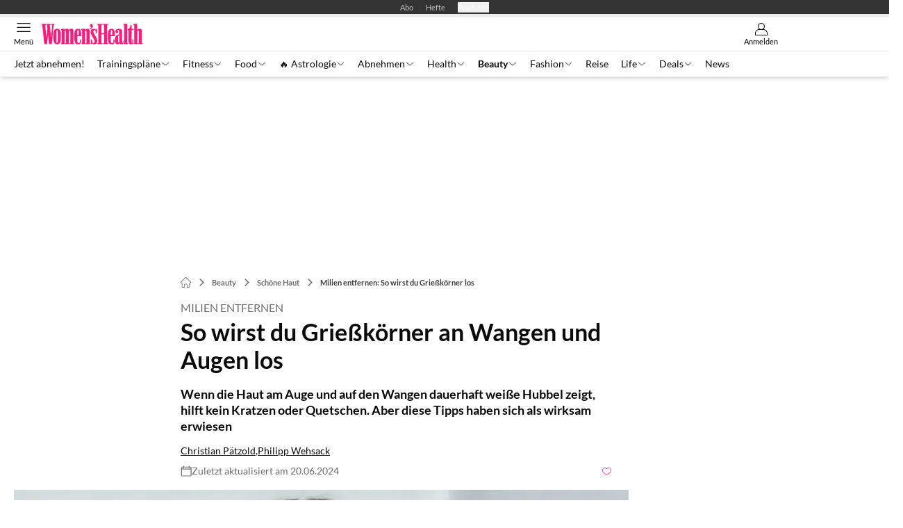

--- FILE ---
content_type: text/html; charset=utf-8
request_url: https://www.womenshealth.de/beauty/schoene-haut/milien-entfernen-das-hilft-gegen-hautgriess/
body_size: 55263
content:
<!DOCTYPE html><html lang="de"><head><meta charSet="utf-8"/><style>
                        @font-face {
                            font-display: swap;
                            font-family: &quot;Lato&quot;;
                            font-style: normal;
                            font-weight: 400;
                            src: url(&quot;/fonts/lato/lato-v16-latin-regular.woff2&quot;);
                        }
                        @font-face {
                            font-display: swap;
                            font-family: &quot;Lato&quot;;
                            font-style: normal;
                            font-weight: 700;
                            src: url(&quot;/fonts/lato/lato-v16-latin-700.woff2&quot;);
                        }
                        @font-face {
                            font-display: swap;
                            font-family: &quot;Lato&quot;;
                            font-style: normal;
                            font-weight: 900;
                            src: url(&quot;/fonts/lato/lato-v16-latin-900.woff2&quot;);
                        }</style><link rel="preload" href="/fonts/lato/lato-v16-latin-regular.woff2" as="font" type="font/woff2"/><link rel="preload" href="/fonts/lato/lato-v16-latin-700.woff2" as="font" type="font/woff2"/><link rel="preload" href="/fonts/lato/lato-v16-latin-900.woff2" as="font" type="font/woff2"/><link rel="dns-prefetch" href="//online.mps-gba.de"/><link rel="dns-prefetch" href="//script.ioam.de"/><link rel="dns-prefetch" href="//cdns.symplr.de"/><link rel="dns-prefetch" href="//cockpit.symplr.de"/><link rel="dns-prefetch" href="//fast.nexx360.io"/><link rel="dns-prefetch" href="//www.googletagservices.com"/><link rel="dns-prefetch" href="//www.google-analytics.com"/><link rel="dns-prefetch" href="//hb.adscale.de"/><link rel="dns-prefetch" href="//ih.adscale.de"/><link rel="dns-prefetch" href="//securepubads.g.doubleclick.net"/><link rel="dns-prefetch" href="//pubads.g.doubleclick.net"/><link rel="dns-prefetch" href="//googleads.g.doubleclick.net"/><link rel="dns-prefetch" href="//pagead2.googlesyndication.com"/><link rel="apple-touch-icon" href="/apple-touch-icon.png"/><link rel="manifest" href="/manifest.json"/><link rel="mask-icon" href="/safari-pinned-tab.svg"/><link rel="icon" type="image/svg+xml" href="/favicon.svg"/><link rel="shortcut icon" href="/favicon.ico"/><link rel="alternate icon" href="/favicon.ico"/><meta name="apple-mobile-web-app-capable" content="yes"/><meta name="apple-mobile-web-app-status-bar-style" content="default"/><meta name="msapplication-square70x70logo" content="/img/smalltile.png"/><meta name="msapplication-square150x150logo" content="/img/mediumtile.png"/><meta name="msapplication-wide310x150logo" content="/img/widetile.png"/><meta name="msapplication-square310x310logo" content="/img/largetile.png"/><meta name="viewport" content="width=device-width, initial-scale=1"/><link rel="apple-touch-startup-image" href="/img/launch-640x1136.png" media="(device-width: 320px) and (device-height: 568px) and (-webkit-device-pixel-ratio: 2) and (orientation: portrait)"/><link rel="apple-touch-startup-image" href="/img/launch-750x1294.png" media="(device-width: 375px) and (device-height: 667px) and (-webkit-device-pixel-ratio: 2) and (orientation: portrait)"/><link rel="apple-touch-startup-image" href="/img/launch-1242x2148.png" media="(device-width: 414px) and (device-height: 736px) and (-webkit-device-pixel-ratio: 3) and (orientation: portrait)"/><link rel="apple-touch-startup-image" href="/img/launch-1125x2436.png" media="(device-width: 375px) and (device-height: 812px) and (-webkit-device-pixel-ratio: 3) and (orientation: portrait)"/><link rel="apple-touch-startup-image" href="/img/launch-1536x2048.png" media="(min-device-width: 768px) and (max-device-width: 1024px) and (-webkit-min-device-pixel-ratio: 2) and (orientation: portrait)"/><link rel="apple-touch-startup-image" href="/img/launch-1668x2224.png" media="(min-device-width: 834px) and (max-device-width: 834px) and (-webkit-min-device-pixel-ratio: 2) and (orientation: portrait)"/><link rel="apple-touch-startup-image" href="/img/launch-2048x2732.png" media="(min-device-width: 1024px) and (max-device-width: 1024px) and (-webkit-min-device-pixel-ratio: 2) and (orientation: portrait)"/><title>Milien entfernen: So wirst du Grießkörner los</title><link rel="canonical" href="https://www.womenshealth.de/beauty/schoene-haut/milien-entfernen-das-hilft-gegen-hautgriess/"/><meta name="realurl" content="https://www.womenshealth.de/beauty/schoene-haut/milien-entfernen-das-hilft-gegen-hautgriess/"/><meta name="CID" content="347295"/><meta name="BID" content="184982"/><meta name="layout" content="306"/><meta name="PageType" content="Artikel"/><meta name="c-src" content="0"/><meta name="c_lvl" content="0"/><meta name="rp24" content="0"/><meta name="rp" content="0"/><meta name="description" content="Weiße Pickel an den Wangen und um die Augen? Bloß nicht quetschen. » Das hilft wirklich gegen Grießkörner."/><meta name="keywords" content="Beauty,Schoene Haut,Schöne Haut"/><meta name="news_keywords" content="Beauty,Schoene Haut,Schöne Haut"/><meta name="article:published_time" content="2024-06-20T09:25:00"/><meta name="date" content="2024-06-20T09:25:00"/><meta property="fb:pages" content="99610948404"/><meta property="og:type" content="article"/><meta name="article:opinion" content="false"/><meta name="article:content_tier" content="free"/><meta name="article:tag" content="Beauty, Schöne Haut"/><meta property="og:image" content="https://img.womenshealth.de/_/bg:FFFFFF/f:best/h:1238/rt:fill/w:2200/plain/188749.jpg"/><meta property="og:image:width" content="2200"/><meta property="og:image:type" content="image/jpeg"/><meta property="og:image:height" content="1238"/><meta property="og:title" content="Milien entfernen: So wirst du Grießkörner los"/><meta property="og:description" content="Die kleinen Biester heißen Milien – und mit diesen Tipps wirst du sie ganz einfach wieder los."/><meta property="og:url" content="https://www.womenshealth.de/beauty/schoene-haut/milien-entfernen-das-hilft-gegen-hautgriess/"/><meta property="og:site_name" content="Women’s Health"/><meta name="title" content="Milien entfernen: So wirst du Grießkörner los"/><meta name="headline" content="Milien entfernen"/><meta name="thumbnail" content="https://img.womenshealth.de/_/bg:FFFFFF/f:best/h:113/rt:fill/w:170/plain/188749.jpg"/><meta name="thumbnailRotationTeaser" content="https://img.womenshealth.de/_/bg:FFFFFF/f:best/h:439/rt:fill/w:780/plain/188749.jpg"/><meta name="thumbnailRubricBig" content="https://img.womenshealth.de/_/bg:FFFFFF/f:best/h:214/rt:fill/w:380/plain/188749.jpg"/><meta name="thumbnailRubricTiny" content="https://img.womenshealth.de/_/bg:FFFFFF/f:best/h:140/rt:fill/w:245/plain/188749.jpg"/><meta name="thumbnailSideFiveEntry" content="https://img.womenshealth.de/_/bg:FFFFFF/f:best/h:90/rt:fill/w:135/plain/188749.jpg"/><meta name="treepath_lvl0" content="840"/><meta name="treepath_lvl1" content="950"/><meta name="treepath_lvl2" content="952"/><meta name="bereich" content="StatischeSeiten"/><meta name="article:section" content="StatischeSeiten"/><meta name="author" content="Christian Pätzold,Philipp Wehsack"/><meta name="full_treepath" content="|,972,2179,|,972,2179,2190,|,972,2179,2190,2266,|,972,2179,2190,2281,|,972,2179,2190,2263,|,972,2179,2190,2343,|,972,2179,2190,2267,|,972,2179,2190,2342,|,972,2179,2190,2264,|,972,2179,2190,2265,|,840,950,952,|"/><meta name="publisher" content="Women&#x27;s Health"/><meta name="Portal_Select" content="WH"/><meta name="navigation_ebene_1" content="Beauty"/><meta name="navigation_ebene_2" content="Schöne Haut"/><meta name="filtertyp" content="Fotoshow"/><meta name="paid-content" content="free"/><meta name="topRotationText" content="So wirst du Milien los"/><meta property="fb:page_id" content="129599570445756"/><meta property="fb:app_id" content="623360188295136"/><meta name="theme-color" content="#ff1c7d"/><meta name="robots" content="max-image-preview:large"/><meta name="next-head-count" content="92"/><link rel="preconnect" href="https://privacy.womenshealth.de" crossorigin="anonymous"/><link rel="dns-prefetch" href="//privacy.womenshealth.de"/><script type="speculationrules">{"prefetch":[{"source":"document","requires":["anonymous-client-ip-when-cross-origin"],"referrer_policy":"strict-origin","where":{"selector_matches":"a[data-can-prefetch='1'][href^='/']"},"eagerness":"moderate"}]}</script><script id="cmp-tcf-stub" data-nscript="beforeInteractive">function _typeof(t){return(_typeof="function"==typeof Symbol&&"symbol"==typeof Symbol.iterator?function(t){return typeof t}:function(t){return t&&"function"==typeof Symbol&&t.constructor===Symbol&&t!==Symbol.prototype?"symbol":typeof t})(t)}!function(){for(var t,e,o=0,a=[],n=window,r=n;r;){try{if(r.frames.__tcfapiLocator){t=r;break}}catch(f){}if(r.parent===r||r===n.top||(r=n.parent,o>10))break;o++}t||(function t(){var e=n.document,o=!!n.frames.__tcfapiLocator;if(!o){if(e.body){var a=e.createElement("iframe");a.style.cssText="display:none",a.name="__tcfapiLocator",e.body.appendChild(a)}else setTimeout(t,5)}return!o}(),n.__tcfapi=function(){for(var t=arguments.length,o=Array(t),n=0;n<t;n++)o[n]=arguments[n];if(!o.length)return a;"setGdprApplies"===o[0]?o.length>3&&2===parseInt(o[1],10)&&"boolean"==typeof o[3]&&(e=o[3],"function"==typeof o[2]&&o[2]("set",!0)):"ping"===o[0]?"function"==typeof o[2]&&o[2]({gdprApplies:e,cmpLoaded:!1,cmpStatus:"stub"}):a.push(o)},n.addEventListener("message",function(t){var e="string"==typeof t.data,o={};if(e)try{o=JSON.parse(t.data)}catch(a){}else o=t.data;var n="object"===_typeof(o)?o.__tcfapiCall:null;n&&window.__tcfapi(n.command,n.version,function(o,a){var r={__tcfapiReturn:{returnValue:o,success:a,callId:n.callId}};t&&t.source&&t.source.postMessage&&t.source.postMessage(e?JSON.stringify(r):r,"*")},n.parameter)},!1))}();</script><script id="cmp-sp-config" data-nscript="beforeInteractive">window._sp_queue=window._sp_queue||[];window._sp_=window._sp_||{config:{propertyHref:"https://www.womenshealth.de",accountId:1061,gdpr:{consentLanguage:navigator.language.split("-").shift()},baseEndpoint:"https://privacy.womenshealth.de",isSPA:!0,targetingParams:{acps:!1,cld:false}}};</script><script id="ads-slots-static-vars" data-nscript="beforeInteractive">
             window.get_sixt_teaser_url=function(t){return window.matchMedia("(max-width: 1024px)").matches?location.protocol+"//"+location.host+"/api/adteaser/sixt_mobile/?containerId="+encodeURIComponent(347295)+"&trackingUrl="+(t||""):location.protocol+"//"+location.host+"/api/adteaser/sixt/?containerId="+encodeURIComponent(347295)+"&trackingUrl="+(t||"")};window.get_autohero_teaser_url=function(t){return window.matchMedia("(max-width: 1024px)").matches?location.protocol+"//"+location.host+"/api/adteaser/autohero_mobile/?containerId="+encodeURIComponent(347295)+"&trackingUrl="+(t||""):location.protocol+"//"+location.host+"/api/adteaser/autohero/?containerId="+encodeURIComponent(347295)+"&trackingUrl="+(t||"")};window.get_heycar_teaser_url=function(t){return window.matchMedia("(max-width: 1024px)").matches?location.protocol+"//"+location.host+"/api/adteaser/heycar_mobile/?containerId="+encodeURIComponent(347295)+"&trackingUrl="+(t||""):location.protocol+"//"+location.host+"/api/adteaser/heycar/?containerId="+encodeURIComponent(347295)+"&trackingUrl="+(t||"")};window.APE_IS_GALLERY=true;window.APE_IS_STORY=false;window.MPS_pagetype="article";window.SDM_defzone=typeof SDM_defzone!=="undefined"?SDM_defzone:"beauty";window.APE_ExklusivWerbung=false;window.MPS_MRnoHPA=true;
                        </script><script id="ads-slots-no-jump" data-nscript="beforeInteractive">window.MPS_specialAUs=["noad","speciala","specialb","specialc","speciald","speciale","specialf","specialg","specialh","speciali","specialj","specialk","speciall","specialm","specialn","specialo","specialp"];window.MPS_isMob=window.matchMedia("(max-width: 1024px)").matches;window.MPS_isMobile=window.matchMedia("(max-width: 1024px)").matches;window.MPS_isTab=window.matchMedia("(max-width: 1370px)").matches;window.CLS_html=window.CLS_html||{};CLS_html.appendStyles=function(stylesToUse,elem,id){var kopf=typeof elem!=="undefined"?elem:document.kopf||document.getElementsByTagName("html")[0];var style=document.createElement("style");style.type="text/css";style.className="MPSVER";if(typeof id!=="undefined"){style.id=id}
if(style.styleSheet){style.styleSheet.cssText=stylesToUse}else{style.appendChild(document.createTextNode(stylesToUse))}
kopf.appendChild(style)};if(window.SDM_defzone!=="noad"&&window.SDM_defzone!=="NoAd"){if(window.MPS_isMob){window.top.CLS_html.appendStyles("#sdgSlotContainer-topmobile {min-height: 250px; display: flex; justify-content: center; align-items: center;} .sdgRemoved {display: none !important;}",document.getElementsByTagName("html")[0],"CLS_Top1_MinHeight");window.top.CLS_html.appendStyles("#sdgSlotContainer-topmobile2 {min-height: 250px; display: flex; justify-content: center; align-items: center;}",document.getElementsByTagName("html")[0],"CLS_Top2_MinHeight");window.top.CLS_html.appendStyles('[data-mps_adname="topmobile"] {min-height: 250px; display: flex; justify-content: center; align-items: center;}',document.getElementsByTagName("html")[0],"CLS_Top1_MinHeight");window.top.CLS_html.appendStyles('[data-mps_adname="topmobile2"] {min-height: 250px; display: flex; justify-content: center; align-items: center;}',document.getElementsByTagName("html")[0],"CLS_Top2_MinHeight");window.top.CLS_html.appendStyles("#sdgSlotContainer-topmobile3 {min-height: 150px; display: flex; justify-content: center; align-items: center;}",document.getElementsByTagName("html")[0],"CLS_Top3ff_MinHeight");window.top.CLS_html.appendStyles("#sdgSlotContainer-topmobile4 {min-height: 150px; display: flex; justify-content: center; align-items: center;}",document.getElementsByTagName("html")[0],"CLS_Top3ff_MinHeight");window.top.CLS_html.appendStyles("#sdgSlotContainer-topmobile5 {min-height: 100px; display: flex; justify-content: center; align-items: center;}",document.getElementsByTagName("html")[0],"CLS_Top3ff_MinHeight");window.top.CLS_html.appendStyles('[data-mps_adname="topmobile3"] {min-height: 250px; display: flex; justify-content: center; align-items: center;}',document.getElementsByTagName("html")[0],"CLS_Top3ff_MinHeight");window.top.CLS_html.appendStyles('[data-mps_adname="topmobile4"] {min-height: 250px; display: flex; justify-content: center; align-items: center;}',document.getElementsByTagName("html")[0],"CLS_Top3ff_MinHeight");window.top.CLS_html.appendStyles('[data-mps_adname="topmobile5"] {min-height: 250px; display: flex; justify-content: center; align-items: center;}',document.getElementsByTagName("html")[0],"CLS_Top3ff_MinHeight");window.top.CLS_html.appendStyles('[data-mps_adname="topmobile6"] {min-height: 150px; display: flex; justify-content: center; align-items: center;}',document.getElementsByTagName("html")[0],"CLS_Top3ff_MinHeight");window.top.CLS_html.appendStyles('[data-mps_adname="topmobile7"] {min-height: 150px; display: flex; justify-content: center; align-items: center;}',document.getElementsByTagName("html")[0],"CLS_Top3ff_MinHeight");window.top.CLS_html.appendStyles('[data-mps_adname="topmobile8"] {min-height: 150px; display: flex; justify-content: center; align-items: center;}',document.getElementsByTagName("html")[0],"CLS_Top3ff_MinHeight")}else{window.top.CLS_html.appendStyles("body:not(.FPbySDG) #sdgSlotContainer-banner {min-height: 250px; display: flex; justify-content: center; align-items: center;} #sdgSlotContainer-banner.sdgRemoved {display: none !important;} #sdgAdServerContainer-banner {margin: 0 auto;} #div-gpt-ad-banner {min-height: initial;}",document.getElementsByTagName("html")[0],"CLS_Banner_MinHeight");window.top.CLS_html.appendStyles('body:not(.FPbySDG) [data-mps_adname="banner"] {min-height: 250px; display: flex; justify-content: center; align-items: center;} [data-mps_adname="banner"] {min-height: initial;}',document.getElementsByTagName("html")[0],"CLS_Banner_MinHeight");window.top.CLS_html.appendStyles('[data-mps_adname="banner2"] {min-height: 250px; display: flex; justify-content: center; align-items: center;}',document.getElementsByTagName("html")[0],"CLS_Banner2_MinHeight");window.top.CLS_html.appendStyles('[data-mps_adname="banner3"] {min-height: 250px; display: flex; justify-content: center; align-items: center;}',document.getElementsByTagName("html")[0],"CLS_Banner3_MinHeight");window.top.CLS_html.appendStyles("#sdgSlotContainer-rectangle {min-height: 250px; display: flex; justify-content: center; align-items: center;}",document.getElementsByTagName("html")[0],"CLS_MRHPA_MinHeight");window.top.CLS_html.appendStyles('[data-mps_adname="rectangle"] {min-height: 250px; display: flex; justify-content: center; align-items: center;}',document.getElementsByTagName("html")[0],"CLS_MRHPA_MinHeight")}
if(!(window.APE_ExklusivWerbung&&APE_ExklusivWerbung)){if(window.MPS_isMob){window.top.CLS_html.appendStyles(".aero-sponsored {min-height: 364px;}",document.getElementsByTagName("html")[0],"CLS_SpSec_MinHeight")}
if(window.MPS_isMob){window.top.CLS_html.appendStyles("#div-gpt-ad-art_con_oben {min-height: 334px; display: flex; justify-content: center; align-items: center;}",document.getElementsByTagName("html")[0],"CLS_artconOben_MinHeight");window.top.CLS_html.appendStyles("#div-gpt-ad-art_con_unten {min-height: 334px; display: flex; justify-content: center; align-items: center;}",document.getElementsByTagName("html")[0],"CLS_artconUnten_MinHeight");window.top.CLS_html.appendStyles("#div-gpt-ad-idx_con_oben {display: flex; justify-content: center; align-items: center;}",document.getElementsByTagName("html")[0],"CLS_idxconOben_centered");window.top.CLS_html.appendStyles("#div-gpt-ad-idx_con_unten {display: flex; justify-content: center; align-items: center;}",document.getElementsByTagName("html")[0],"CLS_idxconUnten_centered")}else{window.top.CLS_html.appendStyles("#div-gpt-ad-art_con_oben {min-height: 145px;}",document.getElementsByTagName("html")[0],"MPS_artconOben_MinHeight");window.top.CLS_html.appendStyles("#div-gpt-ad-art_con_unten {min-height: 145px;}",document.getElementsByTagName("html")[0],"MPS_artconUnten_MinHeight")}}}else{document.documentElement.style.setProperty("--height-stroer-billboard","0px");document.documentElement.style.setProperty("--height-stroer-topmobile","0px");document.documentElement.style.setProperty("--height-stroer-topmobile2","0px")}
window.top.CLS_html.appendStyles(".va-stroer-billboard:has(div#sdgSlotContainer-banner) {--height-stroer-billboard: 0px;}",document.getElementsByTagName("html")[0],"CLS_DTM-2605_fixV");window.top.CLS_html.appendStyles(".mps-ad-container-sizer-topmobile:has(div#sdgSlotContainer-topmobile) {--height-stroer-topmobile: 0px;}",document.getElementsByTagName("html")[0],"CLS_DTM-2876_fixV");window.top.CLS_html.appendStyles(".mps-ad-container-sizer-topmobile2:has(div#sdgSlotContainer-topmobile2) {--height-stroer-topmobile2: 0px;}",document.getElementsByTagName("html")[0],"CLS_DTM-2876_fixV");</script><script id="schemaOrg" type="application/ld+json" data-nscript="beforeInteractive">{"@graph":[{"@context":"https://schema.org","@type":"BreadcrumbList","itemListElement":[{"@type":"ListItem","position":1,"name":"Startseite","item":"https://www.womenshealth.de"},{"@type":"ListItem","position":2,"name":"Beauty","item":"https://www.womenshealth.de/beauty/"},{"@type":"ListItem","position":3,"name":"Schöne Haut","item":"https://www.womenshealth.de/beauty/schoene-haut/"},{"@type":"ListItem","position":4,"name":"Milien entfernen: So wirst du Grießkörner los"}]},{"@context":"https://schema.org","@type":"Article","articleBody":"Hast du bei dir kleine weiße Bläschen unter den Augen, auf den Schläfen oder Wangen entdeckt, die einfach nicht mehr weggehen wollen? Dann bloß nicht quetschen! Da kommt eh nichts raus. „Viele denken, es handelt sich um Mini-Pickel, tatsächlich ist es aber eine Verhornungsstörung, die nicht viel mit Hautunreinheiten gemeinsam hat“, erklärt Kosmetikerin Katja Radtke aus Hamburg und fährt fort: „Der Fachbegriff dafür ist Milien. Umgangssprachlich sind sie aber besser bekannt als Hautgrieß oder Grießkörner, weil sie optisch ein bisschen an letztere erinnern.“Gut zu wissen: Dringend behandeln musst du das nicht! Milien stellen keine Hautkrankheit dar, sondern sind ein rein kosmetisches Problem. Wenn dich die weißen Mini-Pickel aber stören, verraten wir dir hier, wie du sie loswirst!Warum entstehen Milien?Die kleinen Zysten entstehen durch eine gestörte Zellteilung. Kosmetikerin Katja Radtke erklärt: „Abgestorbene Hautzellen können von der Haut nicht abgestoßen werden und werden von der Hautoberfläche eingeschlossen.\" Das Ergebnis: Milien.\n\t\t\t,\n\t\tWas begünstigt Milien?Trockene Haut kann die Entstehung von Milien begünstigen.“ Aber auch die falsche Pflege. Ungeschriebenes Beauty-Gesetz: Weniger ist mehr! Das viel nicht immer viel hilft, merken vor allem Frauen, die zu Milien neigen. „Vor allem zu reichhaltige und fettige Pflegecremes verkleben die Hautzellen immer mehr – die Haut hat es dadurch immer schwieriger, die Zellen abzustoßen und verhornt nur noch mehr“, so Radtke. Ist deine Haut trocken, empfiehlt die Beauty-Expertin leichte Seren mit Hyaluron und Vitamin E. Die halten die Haut auf Pegel, ohne zu verkleben.\n\t\t\t,\n\t\tWas hilft gegen Milien?Vorbeugend empfiehlt die Beauty-Expertin Pflegeprodukte mit Vitamin A (auch als Retinol bekannt) oder Fruchtsäuren (werden auch AHA genannt). „Die Wirkstoffe beschleunigen die Zellteilung und helfen dabei, die abgestorbenen Hautzellen schneller abzustoßen“, so Radtke.\n\t\t\t,\n\t\tWeil die Wirkstoffe recht stark sind, empfiehlt es sich allerdings, die Haut langsam daran zu gewöhnen. Fast genauso wirksam und das ohne lange Eingewöhnung sind Enzympeelings, die alte Hautschüppchen mithilfe von pflanzlichen Enzymen z. B. aus Ananas oder Papaya lösen – ganz ohne Rubbeln.\n\t\t\t,\n\t\tWie entfernt man Milien?Sind sie erst einmal da, hilft kein Pflegeprodukt dieser Welt. Du kannst Milien nämlich leider nicht einfach wegcremen. Ganz wichtig: Nicht selbst herumdrücken. Das führt nur zu Schmerzen! Anders als Pickel lassen sich Milien nämlich nicht einfach ausquetschen – sie haben schließlich keine Öffnung, sondern sind komplett von Haut verschlossen.„Man sollte Milien unbedingt von einer guten Kosmetikerin entfernen lassen. Milien müssen mit der Lanzette entfernt werden, dies bedeutet, dass die Milie vorsichtig an der Oberfläche angeritzt wird und dann sanft entfernt werden kann“, weiß Katja Radtke und ergänzt: „Durch professionelle Vitamin-A- oder AHA-Peelings oder Effektbehandlungen wie dem Jetpeel, kann ein Entstehen von Milien verhindert werden. Auch die richtige begleitende Pflege spielt hier eine große Rolle.“ Und welche Pflegeprodukte sich für Menschen, die zu Milien neigen eignen, weißt du ja jetzt.Milien sind lästig und nicht schön, aber kein Drama. Was auch immer du tust, pule nicht am Hautgrieß herum, das sorgt am Ende nur für Narben. Mit unseren Tipps wirst du die Grießkörner auf sanfte Weise los!\n\t\t\t,\n\t\t\n\t\t\t,\n\t\t","articleSection":"Beauty, Schöne Haut, ","author":[{"@context":"https://schema.org","@type":"Person","name":"Christian Pätzold","jobTitle":"Senior Content Manager / Fashion & Beauty","url":"https://www.womenshealth.de/autor/christian-paetzold/"},{"@context":"https://schema.org","@type":"Person","name":"Philipp Wehsack","jobTitle":"Mode & Beauty ","url":"https://www.womenshealth.de/autor/philipp-wehsack/"}],"headline":"Milien entfernen: So wirst du Grießkörner los","dateModified":"2024-06-20T07:25:00.000Z","url":"https://www.womenshealth.de/beauty/schoene-haut/milien-entfernen-das-hilft-gegen-hautgriess/","description":"Weiße Pickel an den Wangen und um die Augen? Bloß nicht quetschen. » Das hilft wirklich gegen Grießkörner.","inLanguage":"deutsch, german","keywords":"","publisher":[{"@context":"https://schema.org/","@type":"Organization","name":"Women's Health","logo":{"@type":"ImageObject","url":"https://www.womenshealth.de/img/wh/logo.svg"}}],"datePublished":"2019-08-07T14:40:00.000Z","mainEntityOfPage":{"@type":"WebPage","@id":"https://www.womenshealth.de/beauty/schoene-haut/milien-entfernen-das-hilft-gegen-hautgriess/","relatedLink":[]},"isFamilyFriendly":true,"thumbnailUrl":"https://img.womenshealth.de/_/bg:FFFFFF/f:best/h:619/rt:fill/w:1100/plain/188749.jpg","image":[{"@type":"ImageObject","url":"https://img.womenshealth.de/_/bg:FFFFFF/f:best/h:1238/rt:fill/w:2200/plain/188749.jpg","width":2200,"height":1238},{"@type":"ImageObject","url":"https://img.womenshealth.de/_/bg:FFFFFF/f:best/h:2200/rt:fill/w:2200/plain/188749.jpg","width":2200,"height":2200},{"@type":"ImageObject","url":"https://img.womenshealth.de/_/bg:FFFFFF/f:best/rt:fill/w:2200/plain/188749.jpg","width":2200,"height":1654}]}]}</script><script type="text/javascript" id="usermode" data-nscript="beforeInteractive"> (function () {
                    try {
                    const savedTheme = document.cookie.match(/(^|;\s*)userModeTheme=([^;]*)/)?.[2];
                    if (savedTheme === 'dark' || savedTheme === 'light') {
                    document.documentElement.setAttribute('data-theme', savedTheme);
                    return;
                }

                    const prefersDark = window.matchMedia('(prefers-color-scheme: dark)').matches;
                    document.documentElement.setAttribute('data-theme', prefersDark ? 'dark' : 'light');
                } catch(e) {
                    document.documentElement.setAttribute('data-theme', 'light');
                }
                })();</script><script id="react-ts-cart-config" data-nscript="beforeInteractive">
                                window.SHOPIFY_STOREFRONT_ENDPOINT = "https://shop.womenshealth.de/api/2025-01/graphql.json";
                                window.SHOPIFY_STOREFRONT_TOKEN = "6b8389f098fc612456d1dac1e6a70a11";
                            </script><link rel="preload" href="/_next/static/css/64696be60e37be2f.css" as="style"/><link rel="stylesheet" href="/_next/static/css/64696be60e37be2f.css" data-n-g=""/><link rel="preload" href="/_next/static/css/5640899a8096d4c6.css" as="style"/><link rel="stylesheet" href="/_next/static/css/5640899a8096d4c6.css" data-n-p=""/><link rel="preload" href="/_next/static/css/6b2b1a864f2d8143.css" as="style"/><link rel="stylesheet" href="/_next/static/css/6b2b1a864f2d8143.css" data-n-p=""/><link rel="preload" href="/_next/static/css/b6e0b8c8354a68a6.css" as="style"/><link rel="stylesheet" href="/_next/static/css/b6e0b8c8354a68a6.css"/><link rel="preload" href="/_next/static/css/56bfb5bf6e68474d.css" as="style"/><link rel="stylesheet" href="/_next/static/css/56bfb5bf6e68474d.css"/><link rel="preload" href="/_next/static/css/65209980c17464f8.css" as="style"/><link rel="stylesheet" href="/_next/static/css/65209980c17464f8.css"/><link rel="preload" href="/_next/static/css/3dfae425ee59a163.css" as="style"/><link rel="stylesheet" href="/_next/static/css/3dfae425ee59a163.css"/><noscript data-n-css=""></noscript><script defer="" nomodule="" src="/_next/static/chunks/polyfills-c67a75d1b6f99dc8.js"></script><script id="cmp-wrapper" src="https://privacy.womenshealth.de/unified/wrapperMessagingWithoutDetection.js" defer="" data-nscript="beforeInteractive"></script><script src="https://online.mps-gba.de/praeludium_src/mso/symplr_prefix.js" defer="" data-nscript="beforeInteractive"></script><script src="https://cdns.symplr.de/womenshealth.de/womenshealth.js" defer="" data-nscript="beforeInteractive"></script><script src="//online.mps-gba.de/praeludium/womenshealth_mso.js?v=2" defer="" data-nscript="beforeInteractive"></script><script src="https://proxy.womenshealth.de/consent-mapping/script.js" defer="" data-nscript="beforeInteractive"></script><script defer="" src="/_next/static/chunks/plenigoplus.2847e6f92546c5e8.js"></script><script defer="" src="/_next/static/chunks/structureschemaorg.30db8617f9600b58.js"></script><script defer="" src="/_next/static/chunks/statsouttraamazon.2c359d0c2346c489.js"></script><script defer="" src="/_next/static/chunks/2405.964cf3a43832b494.js"></script><script defer="" src="/_next/static/chunks/articlebrandtreearticleteaser.31fadf4086191583.js"></script><script defer="" src="/_next/static/chunks/articleteaserreadalso.3045d903d584517e.js"></script><script defer="" src="/_next/static/chunks/articleteasertopteaser.d6a56a682bd9d593.js"></script><script defer="" src="/_next/static/chunks/articlerelatedtopics.94b2e7280f9be797.js"></script><script src="/_next/static/chunks/webpack-c4d48a2ac1d8d662.js" defer=""></script><script src="/_next/static/chunks/framework-32e8134c776cddae.js" defer=""></script><script src="/_next/static/chunks/main-4e988639c2f138bd.js" defer=""></script><script src="/_next/static/chunks/pages/_app-e7d9981afa98987d.js" defer=""></script><script src="/_next/static/chunks/6417-e71db1eae00df142.js" defer=""></script><script src="/_next/static/chunks/5170-aaf1354429afda80.js" defer=""></script><script src="/_next/static/chunks/pages/%5B...speakingUrl%5D-71af4abfbc127d77.js" defer=""></script><script src="/_next/static/ny0NVHZ2SHT5-C8eW4nhC/_buildManifest.js" defer=""></script><script src="/_next/static/ny0NVHZ2SHT5-C8eW4nhC/_ssgManifest.js" defer=""></script></head><body><div id="__next"><div class="theme-wh"><!--$--><link rel="preload" href="https://data-057c6f44b1.womenshealth.de/iomm/latest/manager/base/es6/bundle.js" as="script" id="IOMmBundle"/><link rel="preload" href="https://data-057c6f44b1.womenshealth.de/iomm/latest/bootstrap/loader.js" as="script"/><div></div><div></div><noscript><p><img src="https://matomo.womenshealth.de/matomo.php?idsite=9&amp;rec=1&amp;e_c=Custom%20Events&amp;e_a=JavaScript%20disabled&amp;e_n=true" style="border:0" alt=""/></p></noscript><div></div><div data-tracking="top-bar" class="va-header-meta relative z-101 font-skin-primary text-2xs h-px-20 px-4 flex items-center justify-center space-x-4 header_meta-nav-color__5x8sj bg-skin-secondary"><nav class="block items-center space-x-4"><span class="inline-block relative header_meta-nav-color__5x8sj"><a class="relative z-30" rel="noopener noreferrer" href="/wh-plus/?utm_source=header&amp;amp;utm_medium=hier_abonnieren&amp;amp;utm_campaign=whplus">Abo</a></span><a class="inline-flex" rel="noopener noreferrer" target="_blank" href="https://shop.motorpresse.de/zeitschriften/lifestyle/women-s-health/abo-print.html?hnr=extern.verlag.women-s-health.navigation">Hefte</a></nav><button>Produkte</button></div><div data-tracking="header" data-header-container="true" class="va-header-outer w-full lg:box-content top-0 left-0 z-100 sticky top-0" id="va-header-container"><div class="size-full shadow-md"><div class="va-article-progress-bar relative left-0 z-30 h-1 w-full overflow-hidden bg-skin-grey-medium"><div class="va-article-progress-fill relative -left-full size-full bg-skin-primary transition-transform ease-linear" style="transform:translateX(0%)"></div></div><header class="va-header font-skin-primary relative z-20 transition-all duration-500 overflow-hidden header_header__9JgsT header_scroll-up__MDGw8"><div class="px-4 lg:px-0 header_header-top__cd6Jj"><div class="va-fireplace-wrapper w-full max-w-outer mx-auto lg:pr-px-160 lg:box-content"><div class="relative flex h-px-48 w-full max-w-outer items-center justify-end space-x-4 md:space-x-0"><div class="absolute md:left-px-40 top-0 -left-4 lg:left-px-60"><a data-tracking="logo" class="block va-header-logo h-px-48 h-px-30 block md:!w-auto headerLogo_wh__WauCO" rel="noopener noreferrer" href="/"><div class="flex size-full items-center justify-center"><svg id=":R5dqi3cm:" loading="eager" height="30" width="142" class="pl-2 md:px-0 headerLogo_wh__WauCO" aria-labelledby="whLogo" role="img"><title id="whLogo">Women&#x27;s Health Logo</title><use href="/_next/static/img/wh/logo.svg#root" height="100%" width="100%" aria-hidden="true"></use></svg></div></a></div><div class="flex items-center space-x-4  lg:pr-px-20"><a data-tracking="profile" class="va-header-icon flex flex-col items-center cursor-pointer" rel="noopener noreferrer" href="/community/login/"><div class="h-px-21 flex justify-center text-center"><svg id=":Rdpdqi3cm:" class="h-px-18 w-px-18 va-header-icon mx-auto mb-1 buttonHeader_inactive__DB3Ye" aria-labelledby="iconUser" role="img"><title id="iconUser">Anmelden</title><use href="/_next/static/img/icon-user.svg#root" height="100%" width="100%" aria-hidden="true"></use></svg></div><div class="text-2xs leading-none font-skin-primary relative buttonHeader_inactive__DB3Ye">Anmelden</div></a></div><div class="md:absolute md:left-0 lg:left-px-20"><span class="va-header-icon flex flex-col items-center cursor-pointer" data-tracking="menu" tabindex="1"><div class="h-px-21 flex justify-center text-center"><svg id=":Rtdqi3cm:" class="h-px-13 va-header-icon mb-1 w-5 buttonHeader_inactive__DB3Ye" aria-labelledby="iconMenu" role="img"><title id="iconMenu">Menü öffnen</title><use href="/_next/static/img/icon-menu.svg#root" height="100%" width="100%" aria-hidden="true"></use></svg></div><div class="text-2xs leading-none font-skin-primary relative buttonHeader_inactive__DB3Ye">Menü</div></span></div></div></div></div><div data-tracking="header-nav" class="va-main-nav font-skin-primary header_main-nav__1Pmt4"><div data-tracking="sub-menu" class="va-fireplace-wrapper mx-auto w-full max-w-outer lg:box-content lg:pr-px-160"><div class="max-w-px-1120 px-0.5 md:px-px-10 lg:box-content header_nav-swiper__mrSj8 xl:pl-px-20"><div class="swiper text-sm"><div class="swiper-wrapper"><div class="swiper-slide"><a class="va-main-nav-second-link text-2xs lg:text-xs leading-none header_text-color__aeqAR pr-2" rel="noopener noreferrer" href="/fitness/trainingsplaene/dein-wh-shop/">Jetzt abnehmen!</a></div><div class="swiper-slide"><a class="va-main-nav-link text-2xs lg:text-xs leading-none flex items-center gap-1 relative cursor-pointer px-2 header_text-color__aeqAR" rel="noopener noreferrer" href="/trainingsplaene/">Trainingspläne<svg id=":Racaadqi3cm:" class="w-3 h-1.5 header_arrow-color__n0pEH" aria-labelledby=":Racaadqi3cmH1:" role="img"><title id=":Racaadqi3cmH1:">Menü aufklappen</title><use href="/_next/static/img/arrow-rubric-bar.svg#root" height="100%" width="100%" aria-hidden="true"></use></svg></a></div><div class="swiper-slide"><a class="va-main-nav-link text-2xs lg:text-xs leading-none flex items-center gap-1 relative cursor-pointer px-2 header_text-color__aeqAR" rel="noopener noreferrer" href="/fitness/">Fitness<svg id=":Raceadqi3cm:" class="w-3 h-1.5 header_arrow-color__n0pEH" aria-labelledby=":Raceadqi3cmH1:" role="img"><title id=":Raceadqi3cmH1:">Menü aufklappen</title><use href="/_next/static/img/arrow-rubric-bar.svg#root" height="100%" width="100%" aria-hidden="true"></use></svg></a></div><div class="swiper-slide"><a class="va-main-nav-link text-2xs lg:text-xs leading-none flex items-center gap-1 relative cursor-pointer px-2 header_text-color__aeqAR" rel="noopener noreferrer" href="/food/">Food<svg id=":Raciadqi3cm:" class="w-3 h-1.5 header_arrow-color__n0pEH" aria-labelledby=":Raciadqi3cmH1:" role="img"><title id=":Raciadqi3cmH1:">Menü aufklappen</title><use href="/_next/static/img/arrow-rubric-bar.svg#root" height="100%" width="100%" aria-hidden="true"></use></svg></a></div><div class="swiper-slide"><a class="va-main-nav-link text-2xs lg:text-xs leading-none flex items-center gap-1 relative cursor-pointer px-2 header_text-color__aeqAR" rel="noopener noreferrer" href="/astrologie/sternzeichen/">🔥 Astrologie<svg id=":Racmadqi3cm:" class="w-3 h-1.5 header_arrow-color__n0pEH" aria-labelledby=":Racmadqi3cmH1:" role="img"><title id=":Racmadqi3cmH1:">Menü aufklappen</title><use href="/_next/static/img/arrow-rubric-bar.svg#root" height="100%" width="100%" aria-hidden="true"></use></svg></a></div><div class="swiper-slide"><a class="va-main-nav-link text-2xs lg:text-xs leading-none flex items-center gap-1 relative cursor-pointer px-2 header_text-color__aeqAR" rel="noopener noreferrer" href="/abnehmen/">Abnehmen<svg id=":Racqadqi3cm:" class="w-3 h-1.5 header_arrow-color__n0pEH" aria-labelledby=":Racqadqi3cmH1:" role="img"><title id=":Racqadqi3cmH1:">Menü aufklappen</title><use href="/_next/static/img/arrow-rubric-bar.svg#root" height="100%" width="100%" aria-hidden="true"></use></svg></a></div><div class="swiper-slide"><a class="va-main-nav-link text-2xs lg:text-xs leading-none flex items-center gap-1 relative cursor-pointer px-2 header_text-color__aeqAR" rel="noopener noreferrer" href="/health/">Health<svg id=":Racuadqi3cm:" class="w-3 h-1.5 header_arrow-color__n0pEH" aria-labelledby=":Racuadqi3cmH1:" role="img"><title id=":Racuadqi3cmH1:">Menü aufklappen</title><use href="/_next/static/img/arrow-rubric-bar.svg#root" height="100%" width="100%" aria-hidden="true"></use></svg></a></div><div class="swiper-slide"><a class="va-main-nav-link text-2xs lg:text-xs leading-none flex items-center gap-1 relative cursor-pointer px-2 header_text-color__aeqAR font-semibold" rel="noopener noreferrer" href="/beauty/">Beauty<svg id=":Rad2adqi3cm:" class="w-3 h-1.5 header_arrow-color__n0pEH" aria-labelledby=":Rad2adqi3cmH1:" role="img"><title id=":Rad2adqi3cmH1:">Menü aufklappen</title><use href="/_next/static/img/arrow-rubric-bar.svg#root" height="100%" width="100%" aria-hidden="true"></use></svg></a></div><div class="swiper-slide"><a class="va-main-nav-link text-2xs lg:text-xs leading-none flex items-center gap-1 relative cursor-pointer px-2 header_text-color__aeqAR" rel="noopener noreferrer" href="/fashion/">Fashion<svg id=":Rad6adqi3cm:" class="w-3 h-1.5 header_arrow-color__n0pEH" aria-labelledby=":Rad6adqi3cmH1:" role="img"><title id=":Rad6adqi3cmH1:">Menü aufklappen</title><use href="/_next/static/img/arrow-rubric-bar.svg#root" height="100%" width="100%" aria-hidden="true"></use></svg></a></div><div class="swiper-slide"></div><div class="swiper-slide"><a class="va-main-nav-link text-2xs lg:text-xs leading-none flex items-center gap-1 relative cursor-pointer px-2 header_text-color__aeqAR" rel="noopener noreferrer" href="/life/fernweh/">Reise</a></div><div class="swiper-slide"><a class="va-main-nav-link text-2xs lg:text-xs leading-none flex items-center gap-1 relative cursor-pointer px-2 header_text-color__aeqAR" rel="noopener noreferrer" href="/life/">Life<svg id=":Radiadqi3cm:" class="w-3 h-1.5 header_arrow-color__n0pEH" aria-labelledby=":Radiadqi3cmH1:" role="img"><title id=":Radiadqi3cmH1:">Menü aufklappen</title><use href="/_next/static/img/arrow-rubric-bar.svg#root" height="100%" width="100%" aria-hidden="true"></use></svg></a></div><div class="swiper-slide"><a class="va-main-nav-link text-2xs lg:text-xs leading-none flex items-center gap-1 relative cursor-pointer px-2 header_text-color__aeqAR" rel="noopener noreferrer" href="/deals/">Deals<svg id=":Radmadqi3cm:" class="w-3 h-1.5 header_arrow-color__n0pEH" aria-labelledby=":Radmadqi3cmH1:" role="img"><title id=":Radmadqi3cmH1:">Menü aufklappen</title><use href="/_next/static/img/arrow-rubric-bar.svg#root" height="100%" width="100%" aria-hidden="true"></use></svg></a></div><div class="swiper-slide"><a class="va-main-nav-link text-2xs lg:text-xs leading-none flex items-center gap-1 relative cursor-pointer px-2 header_text-color__aeqAR" rel="noopener noreferrer" href="/news/">News</a></div></div><div class="swiper-button-prev"></div><div class="swiper-button-next"></div></div></div></div></div><div class="absolute bottom-0 left-0 w-full h-px header_border-color__ZYSP1"></div></header></div></div><div data-stroeer="Einfaerbungscontainer" class=""><div class="va-fireplace-wrapper mx-auto box-content lg:w-outer lg:pr-[160px]"><div data-widecol="va-widecol" class="lg:px-[20px] lg:w-content lg:grid-rows-[auto] lg:box-content lg:grid relative lg:grid-cols-2 lg:gap-x-4 bg-skin-white dark:bg-skin-darkmode-black"><div class="va-stroer-billboard hidden lg:block lg:w-content" style="z-index:2"></div><div class="va-commercial-container relative z-10 col-span-2  hidden lg:block "><div class="va-commercial-skyscraper absolute top-0 adsSky_skyscraper__uleaO"></div></div><article data-art-plus="free" data-article-text-wrapper="true" class="va-article empty:hidden lg:col-span-2 text_topic-text__ikecZ"><div class="mx-auto  text_breadcrumb__EVavf lg:w-maincol"><div class="va-static-breadcrumb px-4 lg:px-0 my-px-8 lg:mt-4 lg:mb-0  staticBreadcrumb_breadcrumb__dmfV8"><div class="swiper w-full"><div class="swiper-wrapper"><div class="swiper-slide flex w-auto items-center"><a class="va-breadcrumb-item font-skin-primary text-2xs flex items-center h-px-48 lg:h-auto breadcrumbItem_color__nANSh va-breadcrumb-first uppercase font-semibold" rel="noopener noreferrer" href="/"><div class="size-px-48 flex items-center justify-center lg:size-auto"><svg id=":R9hi596bcm:" class="w-px-15 h-px-15 breadcrumbItem_arrow__pLBcm" aria-labelledby="iconHome" role="img"><title id="iconHome">Zur Startseite</title><use href="/_next/static/img/icon-home.svg#root" height="100%" width="100%" aria-hidden="true"></use></svg></div></a></div><div class="swiper-slide flex w-auto items-center"><a class="va-breadcrumb-item font-skin-primary text-2xs flex items-center h-px-48 lg:h-auto breadcrumbItem_color__nANSh font-semibold" rel="noopener noreferrer" href="/beauty/"><svg id=":R5ii596bcm:" class="va-breadcrumb-item-arrow mr-2 w-px-11 h-px-11 -rotate-90 breadcrumbItem_arrow__pLBcm" role="img"><use href="/_next/static/img/icon-arrow-slim.svg#root" height="100%" width="100%" aria-hidden="true"></use></svg><div>Beauty</div></a></div><div class="swiper-slide flex w-auto items-center"><a class="va-breadcrumb-item font-skin-primary text-2xs flex items-center h-px-48 lg:h-auto breadcrumbItem_color__nANSh font-semibold" rel="noopener noreferrer" href="/beauty/schoene-haut/"><svg id=":R5ji596bcm:" class="va-breadcrumb-item-arrow mr-2 w-px-11 h-px-11 -rotate-90 breadcrumbItem_arrow__pLBcm" role="img"><use href="/_next/static/img/icon-arrow-slim.svg#root" height="100%" width="100%" aria-hidden="true"></use></svg><div>Schöne Haut</div></a></div><div class="swiper-slide flex w-auto items-center"><h1 class="va-breadcrumb-item font-skin-primary text-2xs flex items-center h-px-48 lg:h-auto breadcrumbItem_active__8fb4h font-semibold"><svg id=":R5ki596bcm:" class="va-breadcrumb-item-arrow mr-2 w-px-11 h-px-11 -rotate-90 breadcrumbItem_arrow__pLBcm" role="img"><use href="/_next/static/img/icon-arrow-slim.svg#root" height="100%" width="100%" aria-hidden="true"></use></svg><div>Milien entfernen: So wirst du Grießkörner los</div></h1></div></div></div></div></div><div class="z-2 relative text_background-color-top__KjqJ0 lg:max-w-widecol lg:mx-auto" id="articleHeader"><div class="va-article-header relative py-4 lg:relative max-w-maincol mx-auto px-4 lg:px-0"><div class="absolute right-4 top-2.5 flex items-center lg:right-0"></div><h2 class="mb-4"><div class="mb-1 pr-8"><span class="va-subline font-skin-primary block uppercase subline_not-inverted__DOPGV text-xs lg:text-sm ">Milien entfernen</span></div><div class="hidden"> :</div><div class="md:relative"><span class="va-headline font-skin-primary block break-words empty:hidden font-semibold headline_not-inverted__Bocr_ text-2xl lg:text-3xl"><span>So wirst du Grießkörner an Wangen und Augen los</span></span></div></h2><div class="mb-2 max-w-px-620 mx-auto"><div class="va-article-lead"><div class="float-none clear-both font-skin-primary text-base articleLead_article-lead__5F3f_ articleLead_text-color__AMKgQ articleLead_lato-raleway__FFHyQ font-semibold"><div class="va-text font-skin-primary empty:hidden text_link__REDMW text_text__Q0y3m text-base text_not-inverted__fn7nn">Wenn die Haut am Auge und auf den Wangen dauerhaft weiße Hubbel zeigt, hilft kein Kratzen oder Quetschen. Aber diese Tipps haben sich als wirksam erwiesen</div></div></div></div><div><div class="va-article-meta inline-flex flex-wrap items-center gap-x-1 w-full font-skin-primary text-xs empty:hidden articleMeta_text-color__p55Z8"><a class="va-article-author underline flex items-center mb-2.5" rel="noopener noreferrer" href="/autor/christian-paetzold/">Christian Pätzold<!-- -->,</a><a class="va-article-author underline flex items-center mb-2.5" rel="noopener noreferrer" href="/autor/philipp-wehsack/">Philipp Wehsack</a></div></div><div class="flex items-center justify-between gap-4 empty:mt-0 empty:hidden"><div class="font-skin-primary text-xs flex gap-2 items-center articleHeader_text-date__M_Wxx"><svg id=":Rb6996bcm:" class="size-px-16" aria-labelledby="iconDate" role="img"><title id="iconDate">Artikeldatum</title><use href="/_next/static/img/icon-article-date.svg#root" height="100%" width="100%" aria-hidden="true"></use></svg>Zuletzt aktualisiert am 20.06.2024</div><div class="ml-1.5"><span class="va-favorite-badge w-px-14 h-4 duration-200 transition-all"><svg id=":Rl6996bcm:" class="size-px-13 text-skin-primary" aria-labelledby=":Rl6996bcmH1:" role="img"><title id=":Rl6996bcmH1:">Als Favorit speichern</title><use href="/_next/static/img/sosi/icon-heart.svg#root" height="100%" width="100%" aria-hidden="true"></use></svg></span></div></div></div></div><div class="relative lg:px-0 z-2" id="articleMedia"><div><div data-feature="gallery" id="" class="lg:flex lg:justify-between lg:relative mb-4"><div class="relative  articleHeroImage_gallery__l2Nmr"><div role="button" tabindex="0" class="relative mb-4 lg:mb-0 overflow-hidden cursor-pointer aspect-video articleHeroImage_image-container___f9rD"><picture style="display:contents"><source media="(max-width: 1024px)" srcSet="https://img.womenshealth.de/_/bg:FFFFFF/f:best/h:243/rt:fill/w:430/plain/188749.jpg 1x, https://img.womenshealth.de/_/bg:FFFFFF/f:best/h:486/rt:fill/w:860/plain/188749.jpg 2x"/><source media="(min-width: 1024px)" srcSet="https://img.womenshealth.de/_/bg:FFFFFF/f:best/h:498/rt:fill/w:885/plain/188749.jpg 1x, https://img.womenshealth.de/_/bg:FFFFFF/f:best/h:996/rt:fill/w:1770/plain/188749.jpg 2x"/><img fetchPriority="high" src="https://img.womenshealth.de/_/bg:FFFFFF/f:best/h:243/rt:fill/w:430/plain/188749.jpg" class="aspect-video absolute left-0 top-0 w-full " alt="Milien entfernen / Frühjahr 2024 / golubovy / Getty Images" title="Milien entfernen / Frühjahr 2024 / golubovy / Getty Images" height="243" width="430" sizes="100vw"/></picture><div class="absolute bottom-2 right-4"><span class="va-image-copyright [text-shadow:_0_0_1px_#0a0a0a,_0_1px_2px_#0a0a0a,_0_0_2px_#0a0a0a] block font-skin-primary text-2xs text-skin-white">Foto: golubovy / Getty Images</span></div></div><div class="absolute bottom-6 right-2 z-10 lg:hidden"><button type="button" class="va-button font-skin-primary text-sm inline-flex items-center buttons_button-padding__Kgfgc cursor-pointer text-skin-white rounded-full bg-skin-primary"><svg id=":R37996bcm:" class="inline-block relative mr-2.5 w-px-18 h-4 " role="img"><use href="/_next/static/img/icon-gallery.svg#root" height="100%" width="100%" aria-hidden="true"></use></svg>4 Bilder</button></div></div><div class="va-article-hero-thumbs hidden cursor-pointer lg:flex lg:space-x-0 lg:flex-col lg:space-y-2 articleHeroImage_gallery-image-container__t2Xz4"></div></div></div></div><div class="lg:flex lg:justify-between" id="maincol_article"><div class="va-maincol lg:relative mx-auto w-full  lg:w-maincol"><div class="mps-ad-container-sizer-topmobile va-commercial-container relative z-10 commercial block lg:hidden empty:hidden"><div>
    
        <div id="womenshealth.de_Topmobile_1"></div>
    
    
</div></div><div class="w-full"><div><div><div class="font-skin-primary text-base float-none clear-both va-article-text text_article-text__StdsF text_text-color__jPPGo text_highlight-color__KmUP6 text_text-general__7AZaE text_lato-raleway__pYkYL text_lato__PyinH"><div><p>Hast du bei dir kleine weiße Bläschen unter den Augen, auf den Schläfen oder Wangen entdeckt, die einfach nicht mehr weggehen wollen? Dann bloß nicht quetschen! Da kommt eh nichts raus. „Viele denken, es handelt sich um Mini-Pickel, tatsächlich ist es aber eine Verhornungsstörung, die nicht viel mit Hautunreinheiten gemeinsam hat“, erklärt Kosmetikerin Katja Radtke aus Hamburg und fährt fort: „Der Fachbegriff dafür ist Milien. Umgangssprachlich sind sie aber besser bekannt als Hautgrieß oder Grießkörner, weil sie optisch ein bisschen an letztere erinnern.“</p></div><div class="mps-ad-container-sizer-topmobile2 va-commercial-container relative z-10 commercial block lg:hidden empty:hidden"><div>
    
        <div id="womenshealth.de_Topmobile_2"></div>
    
    
</div></div><div><p>Gut zu wissen: Dringend behandeln musst du das nicht! Milien stellen keine Hautkrankheit dar, sondern sind ein rein kosmetisches Problem. Wenn dich die weißen Mini-Pickel aber stören, verraten wir dir hier, wie du sie loswirst!</p></div><div class="mps-ad-container-sizer-unknown va-commercial-container relative z-10 commercial block lg:hidden empty:hidden"><div>
    
        <div id="womenshealth.de_Topmobile_3"></div>
    
    
</div></div><div><h3>Warum entstehen Milien?</h3><p>Die kleinen Zysten entstehen durch eine gestörte Zellteilung. Kosmetikerin Katja Radtke erklärt: „Abgestorbene Hautzellen können von der Haut nicht abgestoßen werden und werden von der Hautoberfläche eingeschlossen." Das Ergebnis: Milien.</p></div><div class="va-inline-image mb-4 h-auto" data-inline-image="1"><div style="margin-top:0px" class="va-inline-image__inner relative aspect-video overflow-hidden" data-feature="image"><picture style="display:contents"><source media="(max-width: 1024px)" srcSet="https://img.womenshealth.de/_/bg:FFFFFF/f:best/h:241/rt:fill/w:430/plain/188750.jpg 1x, https://img.womenshealth.de/_/bg:FFFFFF/f:best/h:482/rt:fill/w:860/plain/188750.jpg 2x"/><source media="(min-width: 1024px)" srcSet="https://img.womenshealth.de/_/bg:FFFFFF/f:best/h:349/rt:fit/w:620/plain/188750.jpg 1x, https://img.womenshealth.de/_/bg:FFFFFF/f:best/h:698/rt:fit/w:1240/plain/188750.jpg 2x"/><img loading="lazy" fetchPriority="low" src="https://img.womenshealth.de/_/bg:FFFFFF/f:best/h:241/rt:fill/w:430/plain/188750.jpg" class="w-full absolute left-1/2 top-1/2 -translate-x-1/2 -translate-y-1/2" alt="Milien entfernen / Frühjahr 2024 / vchal / Getty Images" title="Milien entfernen / Frühjahr 2024 / vchal / Getty Images" height="241" width="430"/></picture><div class="absolute bottom-2 right-2"><span class="va-image-copyright [text-shadow:_0_0_1px_#0a0a0a,_0_1px_2px_#0a0a0a,_0_0_2px_#0a0a0a] block font-skin-primary text-2xs text-skin-white">vchal / Getty Images</span></div><div class="absolute bottom-5 right-4 z-10 size-10 cursor-pointer rounded-full bg-skin-black bg-opacity-30"><svg id=":R3e4kll96bcm:" class="size-full text-skin-white" role="img"><use href="/_next/static/img/icon-zoom.svg#root" height="100%" width="100%" aria-hidden="true"></use></svg></div></div><div class="va-image-caption empty:hidden py-2 mx-4 lg:mx-0 text-skin-grey-dark imageCaption_caption__H8ujf imageCaption_text-color__8IHc9 border-b imageCaption_border-color__xqnO5"><div class="va-text font-skin-primary empty:hidden text_link__REDMW text_text__Q0y3m text-sm"><p>Milien sind zwar keine Hautkrankheit, k&ouml;nnen aber trotzdem sehr unangenehm sein</p></div></div></div><div><h3>Was begünstigt Milien?</h3><p>Trockene Haut kann die Entstehung von Milien begünstigen.“ Aber auch die falsche Pflege. Ungeschriebenes Beauty-Gesetz: Weniger ist mehr! Das viel nicht immer viel hilft, merken vor allem Frauen, die zu Milien neigen. „Vor allem zu reichhaltige und fettige Pflegecremes verkleben die Hautzellen immer mehr – die Haut hat es dadurch immer schwieriger, die Zellen abzustoßen und verhornt nur noch mehr“, so Radtke. Ist deine Haut trocken, empfiehlt die Beauty-Expertin leichte Seren mit Hyaluron und Vitamin E. Die halten die Haut auf Pegel, ohne zu verkleben.</p></div><div class="va-inline-image mb-4 h-auto" data-inline-image="1"><a rel="sponsored noopener noreferrer" target="_blank" href="https://bit.ly/3UmK8sN"><div class="va-inline-image__inner relative aspect-video overflow-hidden" data-feature="image"><picture style="display:contents"><source media="(max-width: 1024px)" srcSet="https://img.womenshealth.de/_/bg:FFFFFF/f:best/h:241/rt:fill/w:430/plain/188746.jpg 1x, https://img.womenshealth.de/_/bg:FFFFFF/f:best/h:482/rt:fill/w:860/plain/188746.jpg 2x"/><source media="(min-width: 1024px)" srcSet="https://img.womenshealth.de/_/bg:FFFFFF/f:best/h:349/rt:fit/w:620/plain/188746.jpg 1x, https://img.womenshealth.de/_/bg:FFFFFF/f:best/h:698/rt:fit/w:1240/plain/188746.jpg 2x"/><img loading="lazy" fetchPriority="low" src="https://img.womenshealth.de/_/bg:FFFFFF/f:best/h:241/rt:fill/w:430/plain/188746.jpg" class="w-full absolute left-1/2 top-1/2 -translate-x-1/2 -translate-y-1/2" alt="Milien entfernen / Frühjahr 2024 / Uriage H.A Booster Serum / Junglück Jojoba-Öl" title="Milien entfernen / Frühjahr 2024 / Uriage H.A Booster Serum / Junglück Jojoba-Öl" height="241" width="430"/></picture><div class="absolute bottom-2 right-2"><span class="va-image-copyright [text-shadow:_0_0_1px_#0a0a0a,_0_1px_2px_#0a0a0a,_0_0_2px_#0a0a0a] block font-skin-primary text-2xs text-skin-white">Uriage / Junglück / PR</span></div><div class="va-inline-image__basket absolute right-2.5 top-2.5 flex h-8 w-10 items-center justify-center"><svg id=":R466kll96bcm:" class="w-full text-white" role="img"><use href="/_next/static/img/icon-basket.svg#root" height="100%" width="100%" aria-hidden="true"></use></svg></div></div></a><div class="va-image-caption empty:hidden py-2 mx-4 lg:mx-0 text-skin-grey-dark imageCaption_caption__H8ujf imageCaption_text-color__8IHc9 border-b imageCaption_border-color__xqnO5"><div class="va-text font-skin-primary empty:hidden text_link__REDMW text_text__Q0y3m text-sm"><p>links:&nbsp;<a target="_blank" href="https://bit.ly/3UmK8sN">Hyalurons&auml;ure-Serum von URIAGE, um 22,75 &euro;</a>&nbsp;und rechts: <a target="_blank" href="https://tidd.ly/4bjPoEl">Jojoba-&Ouml;l mit nat&uuml;rlichem Vitamin E von JUNGL&Uuml;CK, um 25,99 &euro;</a></p></div></div></div><div><h3>Was hilft gegen Milien?</h3><p>Vorbeugend empfiehlt die Beauty-Expertin Pflegeprodukte mit Vitamin A (auch als Retinol bekannt) oder Fruchtsäuren (werden auch AHA genannt). „Die Wirkstoffe beschleunigen die Zellteilung und helfen dabei, die abgestorbenen Hautzellen schneller abzustoßen“, so Radtke.</p></div><div class="va-inline-image mb-4 h-auto" data-inline-image="1"><a rel="sponsored noopener noreferrer" target="_blank" href="https://bit.ly/3QlIsyc"><div class="va-inline-image__inner relative aspect-video overflow-hidden" data-feature="image"><picture style="display:contents"><source media="(max-width: 1024px)" srcSet="https://img.womenshealth.de/_/bg:FFFFFF/f:best/h:241/rt:fill/w:430/plain/188745.jpg 1x, https://img.womenshealth.de/_/bg:FFFFFF/f:best/h:482/rt:fill/w:860/plain/188745.jpg 2x"/><source media="(min-width: 1024px)" srcSet="https://img.womenshealth.de/_/bg:FFFFFF/f:best/h:349/rt:fit/w:620/plain/188745.jpg 1x, https://img.womenshealth.de/_/bg:FFFFFF/f:best/h:698/rt:fit/w:1240/plain/188745.jpg 2x"/><img loading="lazy" fetchPriority="low" src="https://img.womenshealth.de/_/bg:FFFFFF/f:best/h:241/rt:fill/w:430/plain/188745.jpg" class="w-full absolute left-1/2 top-1/2 -translate-x-1/2 -translate-y-1/2" alt="Milien entfernen / Frühjahr 2024 / MÀDARA Time Miracle Botanic Retinol Serum" title="Milien entfernen / Frühjahr 2024 / MÀDARA Time Miracle Botanic Retinol Serum" height="241" width="430"/></picture><div class="absolute bottom-2 right-2"><span class="va-image-copyright [text-shadow:_0_0_1px_#0a0a0a,_0_1px_2px_#0a0a0a,_0_0_2px_#0a0a0a] block font-skin-primary text-2xs text-skin-white">MÀDARA / PR</span></div><div class="va-inline-image__basket absolute right-2.5 top-2.5 flex h-8 w-10 items-center justify-center"><svg id=":R4684ll96bcm:" class="w-full text-white" role="img"><use href="/_next/static/img/icon-basket.svg#root" height="100%" width="100%" aria-hidden="true"></use></svg></div></div></a><div class="va-image-caption empty:hidden py-2 mx-4 lg:mx-0 text-skin-grey-dark imageCaption_caption__H8ujf imageCaption_text-color__8IHc9 border-b imageCaption_border-color__xqnO5"><div class="va-text font-skin-primary empty:hidden text_link__REDMW text_text__Q0y3m text-sm"><p><a target="_blank" href="https://bit.ly/3QlIsyc">Serum mit Retinol-Komplex auf pflanzlicher Basis, von M&Agrave;DARA, um 44,95 &euro;</a></p></div></div></div><div><p>Weil die Wirkstoffe recht stark sind, empfiehlt es sich allerdings, die Haut langsam daran zu gewöhnen. Fast genauso wirksam und das ohne lange Eingewöhnung sind Enzympeelings, die alte Hautschüppchen mithilfe von pflanzlichen Enzymen z. B. aus Ananas oder Papaya lösen – ganz ohne Rubbeln.</p></div><div class="mps-ad-container-sizer-unknown va-commercial-container relative z-10 commercial block lg:hidden empty:hidden"><div>
    
        <div id="womenshealth.de_Topmobile_4"></div>
    
    
</div></div><div class="va-inline-image mb-4 h-auto" data-inline-image="1"><a rel="sponsored noopener noreferrer" target="_blank" href="https://tidd.ly/3xZjmiA"><div class="va-inline-image__inner relative aspect-video overflow-hidden" data-feature="image"><picture style="display:contents"><source media="(max-width: 1024px)" srcSet="https://img.womenshealth.de/_/bg:FFFFFF/f:best/h:241/rt:fill/w:430/plain/188729.jpg 1x, https://img.womenshealth.de/_/bg:FFFFFF/f:best/h:482/rt:fill/w:860/plain/188729.jpg 2x"/><source media="(min-width: 1024px)" srcSet="https://img.womenshealth.de/_/bg:FFFFFF/f:best/h:349/rt:fit/w:620/plain/188729.jpg 1x, https://img.womenshealth.de/_/bg:FFFFFF/f:best/h:698/rt:fit/w:1240/plain/188729.jpg 2x"/><img loading="lazy" fetchPriority="low" src="https://img.womenshealth.de/_/bg:FFFFFF/f:best/h:241/rt:fill/w:430/plain/188729.jpg" class="w-full absolute left-1/2 top-1/2 -translate-x-1/2 -translate-y-1/2" alt="Milien entfernen / Frühjahr 2024 / Glow Recipe Papaya Sorbet Enzyme Cleansing Balm" title="Milien entfernen / Frühjahr 2024 / Glow Recipe Papaya Sorbet Enzyme Cleansing Balm" height="241" width="430"/></picture><div class="absolute bottom-2 right-2"><span class="va-image-copyright [text-shadow:_0_0_1px_#0a0a0a,_0_1px_2px_#0a0a0a,_0_0_2px_#0a0a0a] block font-skin-primary text-2xs text-skin-white">Glow Recipe / PR</span></div><div class="va-inline-image__basket absolute right-2.5 top-2.5 flex h-8 w-10 items-center justify-center"><svg id=":R469kll96bcm:" class="w-full text-white" role="img"><use href="/_next/static/img/icon-basket.svg#root" height="100%" width="100%" aria-hidden="true"></use></svg></div></div></a><div class="va-image-caption empty:hidden py-2 mx-4 lg:mx-0 text-skin-grey-dark imageCaption_caption__H8ujf imageCaption_text-color__8IHc9 border-b imageCaption_border-color__xqnO5"><div class="va-text font-skin-primary empty:hidden text_link__REDMW text_text__Q0y3m text-sm"><p><a target="_blank" href="https://tidd.ly/3xZjmiA">Reinigungsbalsam mit Papaya-Enzymen von GLOW RECIPE (&uuml;ber Sephora.de), um 31,95 &euro;</a><br></p></div></div></div><div><h3>Wie entfernt man Milien?</h3><p>Sind sie erst einmal da, hilft kein Pflegeprodukt dieser Welt. Du kannst Milien nämlich leider nicht einfach wegcremen. Ganz wichtig: Nicht selbst herumdrücken. Das führt nur zu Schmerzen! Anders als Pickel lassen sich Milien nämlich nicht einfach ausquetschen – sie haben schließlich keine Öffnung, sondern sind komplett von Haut verschlossen.</p></div><div><p>„Man sollte Milien unbedingt von einer guten Kosmetikerin entfernen lassen. Milien müssen mit der Lanzette entfernt werden, dies bedeutet, dass die Milie vorsichtig an der Oberfläche angeritzt wird und dann sanft entfernt werden kann“, weiß Katja Radtke und ergänzt: „Durch professionelle Vitamin-A- oder AHA-Peelings oder Effektbehandlungen wie dem <a href="https://www.dermatologikum.de/behandlungen/aesthetisch-kosmetische-behandlungen" target="_blank"  >Jetpeel</a>, kann ein Entstehen von Milien verhindert werden. Auch die richtige begleitende Pflege spielt hier eine große Rolle.“ Und welche Pflegeprodukte sich für Menschen, die zu Milien neigen eignen, weißt du ja jetzt.</p></div><div class="mps-ad-container-sizer-unknown va-commercial-container relative z-10 commercial block lg:hidden empty:hidden"><div>
    
        <div id="womenshealth.de_Topmobile_5"></div>
    
    
</div></div><div><p><strong>Milien sind lästig und nicht schön, aber kein Drama. Was auch immer du tust, pule nicht am Hautgrieß herum, das sorgt am Ende nur für Narben. Mit unseren Tipps wirst du die Grießkörner auf sanfte Weise los!</strong></p></div><div style="width:100%;height:95px"></div><div style="width:100%;height:95px"></div><div style="width:100%;height:2px"></div><div style="width:100%;height:2px"></div><div style="width:100%;height:2px"></div><div style="width:100%;height:2px"></div><div style="width:100%;height:2px"></div><div style="width:100%;height:200px"></div></div></div></div></div></div></div></article><div class="relative z-10  lg:col-span-2 teaserTopFive_list-general___2bvX teaserTopFive_background-color__7HgWQ teaserTopFive_border-color__YLgYf"><div><section class="va-teaser-list relative z-10 lg:col-span-2 py-4 lg:py-8 px-4 lg:px-0  listWrapper_background__GQzGH"><div class="mb-4"><div class="md:relative"><span class="va-headline font-skin-primary block break-words empty:hidden font-semibold headline_not-inverted__Bocr_ text-sm lg:text-lg text-center uppercase relative pb-2 after:w-px-30 after:h-px-5 after:block after:bg-skin-primary after:absolute after:left-1/2 after:-translate-x-1/2 after:-bottom-0">Meist gelesen</span></div></div><div class="divide-y teaserTopFive_divide-color__F4y9_"><div><a data-can-prefetch="1" class="va-teaser-rating-item flex items-center py-4" rel="noopener noreferrer" href="/food/mandeln-fuer-fitness-und-balance/"><div class="va-teaser-rating-item__position pr-4 w-10 text-right"><span class="font-skin-primary text-2xl lg:text-3xl font-extrabold leading-none text-skin-primary">1</span></div><div class="grow flex items-center listItemRating_wrapper__YWHQ_"><div class="va-teaser-rating-item__image relative aspect-video listItemRating_image__UUYXK"><picture style="display:contents"><source media="(max-width: 1024px)" srcSet="https://img.womenshealth.de/_/bg:FFFFFF/f:best/h:51/rt:fill/w:90/plain/240676.jpg 1x, https://img.womenshealth.de/_/bg:FFFFFF/f:best/h:102/rt:fill/w:180/plain/240676.jpg 2x"/><source media="(min-width: 1024px)" srcSet="https://img.womenshealth.de/_/bg:FFFFFF/f:best/h:149/rt:fill/w:262/plain/240676.jpg 1x, https://img.womenshealth.de/_/bg:FFFFFF/f:best/h:298/rt:fill/w:524/plain/240676.jpg 2x"/><img loading="lazy" fetchPriority="low" src="https://img.womenshealth.de/_/bg:FFFFFF/f:best/h:51/rt:fill/w:90/plain/240676.jpg" class="absolute top-0 left-0 w-full" alt="" title="" height="51" width="90"/></picture></div><div class="va-teaser-rating-item__text pl-4 relative listItemRating_text__dt5mA"><div class="absolute right-0 -top-px-10 lg:-top-px-6"><div class="va-adhint gap-2.5 items-center mb-4 bg-skin-grey-light inline-flex px-1.5 py-1"><span class="font-skin-primary uppercase text-2xs adHint_text-color__KheUl">Anzeige</span></div></div><div class="mb-0.5 pr-px-70"><span class="va-subline font-skin-primary block uppercase subline_not-inverted__DOPGV text-2xs lg:text-xs "><span class="!inline">Superfood Mandeln</span></span></div><div class="md:relative"><span class="va-headline font-skin-primary block break-words empty:hidden font-semibold headline_not-inverted__Bocr_ text-sm lg:text-lg"><span>Kleine Kerne, große Wirkung</span></span></div></div></div></a></div><div><a data-can-prefetch="1" class="va-teaser-rating-item flex items-center py-4" rel="noopener noreferrer" href="/abnehmen/ernaehrungstipps/gewuerze-die-beim-abnehmen-helfen/"><div class="va-teaser-rating-item__position pr-4 w-10 text-right"><span class="font-skin-primary text-2xl lg:text-3xl font-extrabold leading-none text-skin-primary">2</span></div><div class="grow flex items-center listItemRating_wrapper__YWHQ_"><div class="va-teaser-rating-item__image relative aspect-video listItemRating_image__UUYXK"><picture style="display:contents"><source media="(max-width: 1024px)" srcSet="https://img.womenshealth.de/_/bg:FFFFFF/f:best/h:51/rt:fill/w:90/plain/28007.jpg 1x, https://img.womenshealth.de/_/bg:FFFFFF/f:best/h:102/rt:fill/w:180/plain/28007.jpg 2x"/><source media="(min-width: 1024px)" srcSet="https://img.womenshealth.de/_/bg:FFFFFF/f:best/h:149/rt:fill/w:262/plain/28007.jpg 1x, https://img.womenshealth.de/_/bg:FFFFFF/f:best/h:298/rt:fill/w:524/plain/28007.jpg 2x"/><img loading="lazy" fetchPriority="low" src="https://img.womenshealth.de/_/bg:FFFFFF/f:best/h:51/rt:fill/w:90/plain/28007.jpg" class="absolute top-0 left-0 w-full" alt="Diese Gewürze helfen beim Abnehmen" title="Diese Gewürze helfen beim Abnehmen" height="51" width="90"/></picture></div><div class="va-teaser-rating-item__text pl-4 relative listItemRating_text__dt5mA"><div class="mb-0.5"><span class="va-subline font-skin-primary block uppercase subline_not-inverted__DOPGV text-2xs lg:text-xs "><span class="!inline">Gewürze zum Abnehmen</span></span></div><div class="md:relative"><span class="va-headline font-skin-primary block break-words empty:hidden font-semibold headline_not-inverted__Bocr_ text-sm lg:text-lg"><span>Leckere Kalorien-Killer: 9 Gewürze, die dir beim Abnehmen helfen</span></span></div></div></div></a></div><div><a data-can-prefetch="1" class="va-teaser-rating-item flex items-center py-4" rel="noopener noreferrer" href="/abnehmen/ernaehrungstipps/die-8-besten-kalorienzaehler-apps-2025-welche-passt-zu-deinem-ziel/"><div class="va-teaser-rating-item__position pr-4 w-10 text-right"><span class="font-skin-primary text-2xl lg:text-3xl font-extrabold leading-none text-skin-primary">3</span></div><div class="grow flex items-center listItemRating_wrapper__YWHQ_"><div class="va-teaser-rating-item__image relative aspect-video listItemRating_image__UUYXK"><picture style="display:contents"><source media="(max-width: 1024px)" srcSet="https://img.womenshealth.de/_/bg:FFFFFF/f:best/h:51/rt:fill/w:90/plain/227894.jpg 1x, https://img.womenshealth.de/_/bg:FFFFFF/f:best/h:102/rt:fill/w:180/plain/227894.jpg 2x"/><source media="(min-width: 1024px)" srcSet="https://img.womenshealth.de/_/bg:FFFFFF/f:best/h:149/rt:fill/w:262/plain/227894.jpg 1x, https://img.womenshealth.de/_/bg:FFFFFF/f:best/h:298/rt:fill/w:524/plain/227894.jpg 2x"/><img loading="lazy" fetchPriority="low" src="https://img.womenshealth.de/_/bg:FFFFFF/f:best/h:51/rt:fill/w:90/plain/227894.jpg" class="absolute top-0 left-0 w-full" alt="Junge Frau isst einen Salat und schaut auf ihr Handy" title="Junge Frau isst einen Salat und schaut auf ihr Handy" height="51" width="90"/></picture></div><div class="va-teaser-rating-item__text pl-4 relative listItemRating_text__dt5mA"><div class="mb-0.5"><span class="va-subline font-skin-primary block uppercase subline_not-inverted__DOPGV text-2xs lg:text-xs "><span class="!inline">Ernährungstracker im Vergleich</span></span></div><div class="md:relative"><span class="va-headline font-skin-primary block break-words empty:hidden font-semibold headline_not-inverted__Bocr_ text-sm lg:text-lg"><span>Die 8 besten Kalorienzähler Apps 2025: Welche passt zu dir?</span></span></div></div></div></a></div><div><a data-can-prefetch="1" class="va-teaser-rating-item flex items-center py-4" rel="noopener noreferrer" href="/abnehmen/5-kilo-abnehmen-so-gehen-sie-es-richtig-an/"><div class="va-teaser-rating-item__position pr-4 w-10 text-right"><span class="font-skin-primary text-2xl lg:text-3xl font-extrabold leading-none text-skin-primary">4</span></div><div class="grow flex items-center listItemRating_wrapper__YWHQ_"><div class="va-teaser-rating-item__image relative aspect-video listItemRating_image__UUYXK"><picture style="display:contents"><source media="(max-width: 1024px)" srcSet="https://img.womenshealth.de/_/bg:FFFFFF/f:best/h:51/rt:fill/w:90/plain/240366.jpg 1x, https://img.womenshealth.de/_/bg:FFFFFF/f:best/h:102/rt:fill/w:180/plain/240366.jpg 2x"/><source media="(min-width: 1024px)" srcSet="https://img.womenshealth.de/_/bg:FFFFFF/f:best/h:149/rt:fill/w:262/plain/240366.jpg 1x, https://img.womenshealth.de/_/bg:FFFFFF/f:best/h:298/rt:fill/w:524/plain/240366.jpg 2x"/><img loading="lazy" fetchPriority="low" src="https://img.womenshealth.de/_/bg:FFFFFF/f:best/h:51/rt:fill/w:90/plain/240366.jpg" class="absolute top-0 left-0 w-full" alt="5 Kilo abnehmen " title="5 Kilo abnehmen " height="51" width="90"/></picture></div><div class="va-teaser-rating-item__text pl-4 relative listItemRating_text__dt5mA"><div class="mb-0.5"><span class="va-subline font-skin-primary block uppercase subline_not-inverted__DOPGV text-2xs lg:text-xs "><span class="!inline">5 Kilo abnehmen</span></span></div><div class="md:relative"><span class="va-headline font-skin-primary block break-words empty:hidden font-semibold headline_not-inverted__Bocr_ text-sm lg:text-lg"><span>5 Kilo runter: So verlierst du Gewicht, ohne dich zu stressen</span></span></div></div></div></a></div><div><a data-can-prefetch="1" class="va-teaser-rating-item flex items-center py-4" rel="noopener noreferrer" href="/food/ernaehrung-fuer-sportlerinnen/ist-kreatin-fuer-frauen-sinnvoll/"><div class="va-teaser-rating-item__position pr-4 w-10 text-right"><span class="font-skin-primary text-2xl lg:text-3xl font-extrabold leading-none text-skin-primary">5</span></div><div class="grow flex items-center listItemRating_wrapper__YWHQ_"><div class="va-teaser-rating-item__image relative aspect-video listItemRating_image__UUYXK"><picture style="display:contents"><source media="(max-width: 1024px)" srcSet="https://img.womenshealth.de/_/bg:FFFFFF/f:best/h:51/rt:fill/w:90/plain/192904.jpg 1x, https://img.womenshealth.de/_/bg:FFFFFF/f:best/h:102/rt:fill/w:180/plain/192904.jpg 2x"/><source media="(min-width: 1024px)" srcSet="https://img.womenshealth.de/_/bg:FFFFFF/f:best/h:149/rt:fill/w:262/plain/192904.jpg 1x, https://img.womenshealth.de/_/bg:FFFFFF/f:best/h:298/rt:fill/w:524/plain/192904.jpg 2x"/><img loading="lazy" fetchPriority="low" src="https://img.womenshealth.de/_/bg:FFFFFF/f:best/h:51/rt:fill/w:90/plain/192904.jpg" class="absolute top-0 left-0 w-full" alt="So gut ist Kreatin für Frauen" title="So gut ist Kreatin für Frauen" height="51" width="90"/></picture></div><div class="va-teaser-rating-item__text pl-4 relative listItemRating_text__dt5mA"><div class="mb-0.5"><span class="va-subline font-skin-primary block uppercase subline_not-inverted__DOPGV text-2xs lg:text-xs "><span class="!inline">Supplement für Frauen</span></span></div><div class="md:relative"><span class="va-headline font-skin-primary block break-words empty:hidden font-semibold headline_not-inverted__Bocr_ text-sm lg:text-lg"><span>Mit Kreatin zur Topform? Das sollten Frauen bei der Einnahme beachten</span></span></div></div></div></a></div></div></section></div></div><div style="width:100%;height:220px"></div></div></div></div><noscript><iframe src="https://www.googletagmanager.com/ns.html?id=GTM-KVL8WCM" height="0" width="0" style="display:none;visibility:hidden"></iframe></noscript><div class="va-footer-wrapper footer_background-color__yFhec"><footer data-tracking="footer" class="va-footer va-fireplace-wrapper lg:w-outer  box-content mx-auto lg:pr-px-160"><div class="lg:w-content lg:box-content py-6 lg:px-px-20 footer_background-color__yFhec"><div data-tracking="news-letter" class="va-footer-newsletter overflow-hidden relative flex flex-col items-center justify-center mb-6 pt-11 empty:hidden footerNewsletter_newsletter__1xtO_"><div class="flex overflow-hidden flex-col justify-center items-start w-full py-4 pl-4 pr-px-120 xs:pr-px-300 lg:pl-8 md:pr-150 footerNewsletter_footer-newsletter-bg__fDTx1"><div class="relative z-10"><div class="md:relative"><span class="va-headline font-skin-primary block break-words empty:hidden font-semibold text-skin-white text-lg lg:text-xl">Newsletter</span></div></div><div class="py-4 max-w-px-180 xs:max-w-none"><div class="va-text font-skin-primary empty:hidden text_link__REDMW text_text__Q0y3m text-xs lg:text-sm text_inverted__4hSlW">Hol dir die besten Tipps für deinen gesunden Lifestyle – direkt und exklusiv in dein Postfach!</div></div><a class="va-button font-skin-primary text-sm inline-flex items-center buttons_button-padding__Kgfgc cursor-pointer text-skin-white rounded-full bg-skin-primary" rel="noopener noreferrer" href="/newsletter-bestellen/">Kostenlos abonnieren</a></div><img loading="lazy" alt="Handy-Screenshot des Newsletters" src="/_next/static/media/wh-newsletter-mobil.09bbbd7b.png" class="absolute bottom-0 w-px-180 sm:w-px-150 md:w-px-135 lg:right-8 footerNewsletter_nlImage__yctT4" height="433" width="360"/></div><div class="px-4 lg:px-0 pt-16"><div class="va-social-bar flex justify-center mb-6"><a class="va-social-icon va-social-icon--ig w-px-32 h-px-32 block mx-2" rel="noopener noreferrer" href="https://www.instagram.com/womenshealth.de/"><img loading="lazy" src="/_next/static/img/icon-ig.svg" alt="Social Icon instagram" height="32" width="32"/></a><a class="va-social-icon va-social-icon--fb w-px-32 h-px-32 block mx-2" rel="noopener noreferrer" href="https://www.facebook.com/WomensHealth.de?mhkampagne=sc_facebook"><img loading="lazy" src="/_next/static/img/icon-fb.svg" alt="Social Icon facebook" height="32" width="32"/></a><a class="va-social-icon va-social-icon--fb w-px-32 h-px-32 block mx-2" rel="noopener noreferrer" href="https://www.pinterest.de/whdeutschland/"><img loading="lazy" src="/_next/static/img/icon-pinterest.svg" alt="Social Icon pinterest" height="32" width="32"/></a><a class="va-social-icon va-social-icon--rss w-px-32 h-px-32 block mx-2" rel="noopener noreferrer" href="/rss-feeds/"><img loading="lazy" src="/_next/static/img/icon-rss.svg" alt="Social Icon RSS" height="32" width="32"/></a><a class="va-social-icon va-social-icon--tiktok w-px-32 h-px-32 block mx-2" rel="noopener noreferrer" href="https://www.tiktok.com/@womenshealth.de?lang=de-DE"><img loading="lazy" src="/_next/static/img/icon-tiktok.svg" alt="Social Icon TikTok" height="32" width="32"/></a></div><div class="footer_border-color__EVCPA"><div id=":R1ij6jcm:" data-tracking="navigation" class="va-footer-nav-outer flex flex-wrap justify-center pb-6"><div class="mb-1 text-center"><div class="md:relative"><span class="va-headline font-skin-primary block break-words empty:hidden font-semibold headline_not-inverted__Bocr_ text-sm lg:text-base">Service</span></div></div><nav class="va-footer-nav footer-nav flex flex-wrap justify-center pt-1 gap-2 w-full footerLinks_footer-nav__P388t"><div class="va-footer-nav-item relative flex items-center after:w-px-4 after:h-px-4 after:rounded-full after:bg-skin-grey after:inline-block after:ml-2"><a class="font-skin-primary text-xs link_grey-link-inactive__WAakM link_footer-nav__dNVSP" rel="noopener noreferrer" href="/deals/gewinnspiele/">Gewinnspiele </a></div><div class="va-footer-nav-item relative flex items-center after:w-px-4 after:h-px-4 after:rounded-full after:bg-skin-grey after:inline-block after:ml-2"><a class="font-skin-primary text-xs link_grey-link-inactive__WAakM link_footer-nav__dNVSP" rel="noopener noreferrer" href="/newsletter-bestellen/">Newsletter </a></div><div class="va-footer-nav-item relative flex items-center after:w-px-4 after:h-px-4 after:rounded-full after:bg-skin-grey after:inline-block after:ml-2"><a class="font-skin-primary text-xs link_grey-link-inactive__WAakM link_footer-nav__dNVSP" rel="noopener noreferrer" target="_blank" href="/food/gesunde-rezepte/">Rezepte </a></div><div class="va-footer-nav-item relative flex items-center after:w-px-4 after:h-px-4 after:rounded-full after:bg-skin-grey after:inline-block after:ml-2"><a class="font-skin-primary text-xs link_grey-link-inactive__WAakM link_footer-nav__dNVSP" rel="noopener noreferrer" href="/abnehmen/schnell-abnehmen/bmi-rechner/">BMI Rechner</a></div></nav></div><div id=":R2ij6jcm:" data-tracking="information" class="va-footer-nav-outer flex flex-wrap justify-center pb-6"><div class="mb-1 text-center"><div class="md:relative"><span class="va-headline font-skin-primary block break-words empty:hidden font-semibold headline_not-inverted__Bocr_ text-sm lg:text-base">Information</span></div></div><nav class="va-footer-nav footer-nav flex flex-wrap justify-center pt-1 gap-2 w-full footerLinks_footer-nav__P388t"><div class="va-footer-nav-item relative flex items-center after:w-px-4 after:h-px-4 after:rounded-full after:bg-skin-grey after:inline-block after:ml-2"><a class="font-skin-primary text-xs link_grey-link-inactive__WAakM link_footer-nav__dNVSP" rel="noopener noreferrer" href="/kontakt/">Kontakt</a></div><div class="va-footer-nav-item relative flex items-center after:w-px-4 after:h-px-4 after:rounded-full after:bg-skin-grey after:inline-block after:ml-2"><a class="font-skin-primary text-xs link_grey-link-inactive__WAakM link_footer-nav__dNVSP" rel="noopener noreferrer" href="/impressum/">Impressum</a></div><div class="va-footer-nav-item relative flex items-center after:w-px-4 after:h-px-4 after:rounded-full after:bg-skin-grey after:inline-block after:ml-2"><a class="font-skin-primary text-xs link_grey-link-inactive__WAakM link_footer-nav__dNVSP" rel="noopener noreferrer" href="/datenschutzerklaerung/">Datenschutz</a></div><div class="va-footer-nav-item relative flex items-center after:w-px-4 after:h-px-4 after:rounded-full after:bg-skin-grey after:inline-block after:ml-2"><a class="font-skin-primary text-xs link_grey-link-inactive__WAakM link_footer-nav__dNVSP" href="#JS" rel="noopener noreferrer">Privacy Manager</a></div><div class="va-footer-nav-item relative flex items-center after:w-px-4 after:h-px-4 after:rounded-full after:bg-skin-grey after:inline-block after:ml-2"><a class="font-skin-primary text-xs link_grey-link-inactive__WAakM link_footer-nav__dNVSP" rel="noopener noreferrer" href="/datenschutz-anfrage/">Datenschutzanfrage</a></div><div class="va-footer-nav-item relative flex items-center after:w-px-4 after:h-px-4 after:rounded-full after:bg-skin-grey after:inline-block after:ml-2"><a class="font-skin-primary text-xs link_grey-link-inactive__WAakM link_footer-nav__dNVSP" rel="noopener noreferrer" href="/allgemeine-geschaeftsbedingungen/">AGB</a></div><div class="va-footer-nav-item relative flex items-center after:w-px-4 after:h-px-4 after:rounded-full after:bg-skin-grey after:inline-block after:ml-2"><a class="font-skin-primary text-xs link_grey-link-inactive__WAakM link_footer-nav__dNVSP" rel="noopener noreferrer" href="/nutzungsbedingungen/">Nutzungsbedingungen</a></div><div class="va-footer-nav-item relative flex items-center after:w-px-4 after:h-px-4 after:rounded-full after:bg-skin-grey after:inline-block after:ml-2"><a class="font-skin-primary text-xs link_grey-link-inactive__WAakM link_footer-nav__dNVSP" rel="noopener noreferrer" href="/barrierefreiheitserklaerung/">Barrierefreiheitserklärung</a></div><div class="va-footer-nav-item relative flex items-center after:w-px-4 after:h-px-4 after:rounded-full after:bg-skin-grey after:inline-block after:ml-2"><a class="font-skin-primary text-xs link_grey-link-inactive__WAakM link_footer-nav__dNVSP" rel="noopener noreferrer" href="/kuendigen/">Digitalabo hier kündigen</a></div></nav></div><div id=":R3ij6jcm:" data-tracking="offers" class="va-footer-nav-outer flex flex-wrap justify-center pb-6"><div class="mb-1 text-center"><div class="md:relative"><span class="va-headline font-skin-primary block break-words empty:hidden font-semibold headline_not-inverted__Bocr_ text-sm lg:text-base">Angebote</span></div></div><nav class="va-footer-nav footer-nav flex flex-wrap justify-center pt-1 gap-2 w-full footerLinks_footer-nav__P388t"><div class="va-footer-nav-item relative flex items-center after:w-px-4 after:h-px-4 after:rounded-full after:bg-skin-grey after:inline-block after:ml-2"><a class="font-skin-primary text-xs link_grey-link-inactive__WAakM link_footer-nav__dNVSP" rel="noopener noreferrer" href="/das-womens-health-camp/">Women&#x27;s Health Camp</a></div><div class="va-footer-nav-item relative flex items-center after:w-px-4 after:h-px-4 after:rounded-full after:bg-skin-grey after:inline-block after:ml-2"><a class="font-skin-primary text-xs link_grey-link-inactive__WAakM link_footer-nav__dNVSP" rel="noopener noreferrer" target="_blank" href="https://womenshealth.upfit.de/">Ernährungscoaching</a></div><div class="va-footer-nav-item relative flex items-center after:w-px-4 after:h-px-4 after:rounded-full after:bg-skin-grey after:inline-block after:ml-2"><a class="font-skin-primary text-xs link_grey-link-inactive__WAakM link_footer-nav__dNVSP" rel="noopener noreferrer" target="_blank" href="https://www.motorpresse.de/karriere/jobsuche/?p=0&amp;amp;location=70748">Jobs und Praktika der Motor Presse Hamburg</a></div><div class="va-footer-nav-item relative flex items-center after:w-px-4 after:h-px-4 after:rounded-full after:bg-skin-grey after:inline-block after:ml-2"><a class="font-skin-primary text-xs link_grey-link-inactive__WAakM link_footer-nav__dNVSP" rel="noopener noreferrer" href="/wh-plus/?utm_source=footer&amp;utm_medium=plus_abonnieren&amp;utm_campaign=whplus">WH+ Abo</a></div></nav></div><div id=":R4ij6jcm:" data-tracking="media" class="va-footer-nav-outer flex flex-wrap justify-center pb-6"><div class="mb-1 text-center"><div class="md:relative"><span class="va-headline font-skin-primary block break-words empty:hidden font-semibold headline_not-inverted__Bocr_ text-sm lg:text-base">Media</span></div></div><nav class="va-footer-nav footer-nav flex flex-wrap justify-center pt-1 gap-2 w-full footerLinks_footer-nav__P388t"><div class="va-footer-nav-item relative flex items-center after:w-px-4 after:h-px-4 after:rounded-full after:bg-skin-grey after:inline-block after:ml-2"><a class="font-skin-primary text-xs link_grey-link-inactive__WAakM link_footer-nav__dNVSP" rel="noopener noreferrer" target="_blank" href="https://www.mps-vermarktung.de/medienmarken-women-s-health-print/">Mediadaten Print &amp; Online</a></div><div class="va-footer-nav-item relative flex items-center after:w-px-4 after:h-px-4 after:rounded-full after:bg-skin-grey after:inline-block after:ml-2"><a class="font-skin-primary text-xs link_grey-link-inactive__WAakM link_footer-nav__dNVSP" rel="noopener noreferrer" href="/heftarchiv/">Heftarchiv</a></div></nav></div></div><div data-tracking="copyrights" class="va-footer-copyright flex justify-center pb-4  border-t border-skin-grey border-solid pt-9"><div class="va-footer-copyright text-center footerCopyright_text-color___ebyh"><svg id=":R1mj6jcm:" class="va-footer-copyright__logo w-px-120 h-px-32 block mx-auto mb-4 text-skin-black dark:text-skin-white" alt="Motor Presse Hamburg Logo" role="img"><use href="/_next/static/img/mph-logo.svg#root" height="100%" width="100%" aria-hidden="true"></use></svg><p class="va-text font-skin-primary empty:hidden text_link__REDMW text_text__Q0y3m text-xs lg:text-sm">© <!-- -->2026<!-- --> <span>Motor Presse Hamburg GmbH & Co. KG Verlagsgesellschaft</span></p></div></div><div id=":Rqj6jcm:" data-tracking="navigation" class="va-footer-nav-outer flex flex-wrap justify-center pb-6"><div class="mb-1 text-center"><div class="md:relative"><span class="va-headline font-skin-primary block break-words empty:hidden font-semibold headline_not-inverted__Bocr_ text-sm lg:text-base">Weitere Angebote der Motor Presse Stuttgart GmbH &amp; Co. KG &amp; Motor Presse Hamburg GmbH &amp; Co. KG und deren Mehrheitsbeteiligungen</span></div></div><nav class="va-footer-nav footer-nav flex flex-wrap justify-center pt-1 gap-2 w-full footerLinks_footer-nav__P388t"><div class="va-footer-nav-item relative flex items-center after:w-px-4 after:h-px-4 after:rounded-full after:bg-skin-grey after:inline-block after:ml-2"><a class="font-skin-primary text-xs link_grey-link-inactive__WAakM link_footer-nav__dNVSP" rel="noopener noreferrer" href="https://www.aerokurier.de/">Aerokurier</a></div><div class="va-footer-nav-item relative flex items-center after:w-px-4 after:h-px-4 after:rounded-full after:bg-skin-grey after:inline-block after:ml-2"><a class="font-skin-primary text-xs link_grey-link-inactive__WAakM link_footer-nav__dNVSP" rel="noopener noreferrer" href="https://www.auto-motor-und-sport.de/">Auto Motor und Sport</a></div><div class="va-footer-nav-item relative flex items-center after:w-px-4 after:h-px-4 after:rounded-full after:bg-skin-grey after:inline-block after:ml-2"><a class="font-skin-primary text-xs link_grey-link-inactive__WAakM link_footer-nav__dNVSP" rel="noopener noreferrer" href="https://www.caravaning.de/">Caravaning</a></div><div class="va-footer-nav-item relative flex items-center after:w-px-4 after:h-px-4 after:rounded-full after:bg-skin-grey after:inline-block after:ml-2"><a class="font-skin-primary text-xs link_grey-link-inactive__WAakM link_footer-nav__dNVSP" rel="noopener noreferrer" href="https://www.cavallo.de/">Cavallo</a></div><div class="va-footer-nav-item relative flex items-center after:w-px-4 after:h-px-4 after:rounded-full after:bg-skin-grey after:inline-block after:ml-2"><a class="font-skin-primary text-xs link_grey-link-inactive__WAakM link_footer-nav__dNVSP" rel="noopener noreferrer" href="https://www.flugrevue.de/">Flugrevue</a></div><div class="va-footer-nav-item relative flex items-center after:w-px-4 after:h-px-4 after:rounded-full after:bg-skin-grey after:inline-block after:ml-2"><a class="font-skin-primary text-xs link_grey-link-inactive__WAakM link_footer-nav__dNVSP" rel="noopener noreferrer" href="https://www.klettern.de/">Klettern</a></div><div class="va-footer-nav-item relative flex items-center after:w-px-4 after:h-px-4 after:rounded-full after:bg-skin-grey after:inline-block after:ml-2"><a class="font-skin-primary text-xs link_grey-link-inactive__WAakM link_footer-nav__dNVSP" rel="noopener noreferrer" href="https://www.mehr-tanken.de/">mehr-tanken</a></div><div class="va-footer-nav-item relative flex items-center after:w-px-4 after:h-px-4 after:rounded-full after:bg-skin-grey after:inline-block after:ml-2"><a class="font-skin-primary text-xs link_grey-link-inactive__WAakM link_footer-nav__dNVSP" rel="noopener noreferrer" href="https://www.menshealth.de/">Men&#x27;s Health</a></div><div class="va-footer-nav-item relative flex items-center after:w-px-4 after:h-px-4 after:rounded-full after:bg-skin-grey after:inline-block after:ml-2"><a class="font-skin-primary text-xs link_grey-link-inactive__WAakM link_footer-nav__dNVSP" rel="noopener noreferrer" href="https://www.motorradonline.de/">Motorradonline</a></div><div class="va-footer-nav-item relative flex items-center after:w-px-4 after:h-px-4 after:rounded-full after:bg-skin-grey after:inline-block after:ml-2"><a class="font-skin-primary text-xs link_grey-link-inactive__WAakM link_footer-nav__dNVSP" rel="noopener noreferrer" href="https://www.outdoor-magazin.com/">Outdoor</a></div><div class="va-footer-nav-item relative flex items-center after:w-px-4 after:h-px-4 after:rounded-full after:bg-skin-grey after:inline-block after:ml-2"><a class="font-skin-primary text-xs link_grey-link-inactive__WAakM link_footer-nav__dNVSP" rel="noopener noreferrer" href="https://www.promobil.de/">Promobil</a></div><div class="va-footer-nav-item relative flex items-center after:w-px-4 after:h-px-4 after:rounded-full after:bg-skin-grey after:inline-block after:ml-2"><a class="font-skin-primary text-xs link_grey-link-inactive__WAakM link_footer-nav__dNVSP" rel="noopener noreferrer" href="https://www.runnersworld.de/">Runner&#x27;s World</a></div><div class="va-footer-nav-item relative flex items-center after:w-px-4 after:h-px-4 after:rounded-full after:bg-skin-grey after:inline-block after:ml-2"><a class="font-skin-primary text-xs link_grey-link-inactive__WAakM link_footer-nav__dNVSP" rel="noopener noreferrer" href="/">Women&#x27;s Health</a></div><div class="va-footer-nav-item relative flex items-center after:w-px-4 after:h-px-4 after:rounded-full after:bg-skin-grey after:inline-block after:ml-2"><a class="font-skin-primary text-xs link_grey-link-inactive__WAakM link_footer-nav__dNVSP" rel="noopener noreferrer" href="https://www.bike-x.de/">BikeX</a></div></nav></div></div></div></footer></div><!--/$--><div id="overlay-target"></div></div><div class="react-ez-checkout-cart-wrapper"></div></div><script id="__NEXT_DATA__" type="application/json">{"props":{"pageProps":{"activeContainerId":"347295","pageData":{"data":{"html_head":[{"slotName":"html_head","position":0,"stageTemplate":null,"params":{},"isFixed":true,"page":"/beauty/schoene-haut/milien-entfernen-das-hilft-gegen-hautgriess/","doesNotExist":true,"element":"//ads.taboolaHead"},{"slotName":"html_head","position":1,"stageTemplate":null,"params":{},"isFixed":true,"page":"/beauty/schoene-haut/milien-entfernen-das-hilft-gegen-hautgriess/","config":{},"element":"ads.dfpHeadmobile","essential":false,"esi":false,"containerId":"347295","layoutId":306,"id":"ads.dfpHeadmobile","suspense":false,"cached":false,"duration":48,"sixt":false,"heycar":false,"autohero":false,"mpkey":[],"hasVideo":false,"cache":86400},{"slotName":"html_head","position":2,"stageTemplate":null,"params":{},"isFixed":true,"page":"/beauty/schoene-haut/milien-entfernen-das-hilft-gegen-hautgriess/","config":{"privacySrc":"https://privacy.womenshealth.de/unified/wrapperMessagingWithoutDetection.js","propertyHref":"https://www.womenshealth.de","accountId":1061,"url":"https://online.mps-gba.de/praeludium/womenshealth_mso.html"},"element":"ads.slotsMSO","essential":false,"esi":false,"containerId":"347295","layoutId":306,"id":"ads.adsSlots","suspense":false,"cached":false,"duration":114,"adConfigKey":"article","data":"\n\n    \u003clink rel=\"dns-prefetch\" href=\"//online.mps-gba.de\" /\u003e\n    \u003clink rel=\"dns-prefetch\" href=\"//script.ioam.de\" /\u003e\n    \u003clink rel=\"dns-prefetch\" href=\"//cdns.symplr.de\" /\u003e\n    \u003clink rel=\"dns-prefetch\" href=\"//cockpit.symplr.de\" /\u003e\n    \u003clink rel=\"dns-prefetch\" href=\"//fast.nexx360.io\" /\u003e\n    \u003clink rel=\"dns-prefetch\" href=\"//www.googletagservices.com\" /\u003e\n    \u003clink rel=\"dns-prefetch\" href=\"//www.google-analytics.com\" /\u003e\n    \u003clink rel=\"dns-prefetch\" href=\"//hb.adscale.de\" /\u003e\n    \u003clink rel=\"dns-prefetch\" href=\"//ih.adscale.de\" /\u003e\n    \u003clink rel=\"dns-prefetch\" href=\"//securepubads.g.doubleclick.net\" /\u003e\n    \u003clink rel=\"dns-prefetch\" href=\"//pubads.g.doubleclick.net\" /\u003e\n    \u003clink rel=\"dns-prefetch\" href=\"//googleads.g.doubleclick.net\" /\u003e\n    \u003clink rel=\"dns-prefetch\" href=\"//pagead2.googlesyndication.com\" /\u003e \n\n    \n        \u003cscript src=\"https://online.mps-gba.de/praeludium_src/mso/symplr_prefix.js\"\u003e\u003c/script\u003e\n    \n    \n        \u003cscript src=\"https://cdns.symplr.de/womenshealth.de/womenshealth.js\"\u003e\u003c/script\u003e\n    \n\n    \u003cscript src=\"//online.mps-gba.de/praeludium/womenshealth_mso.js?v=2\"\u003e\u003c/script\u003e\n\n    \n    \n        \u003cscript src=\"https://proxy.womenshealth.de/consent-mapping/script.js\"\u003e\u003c/script\u003e\n    \n","SDM_defzone":"beauty","adset":"brs","isGallery":true,"isMediaShow":false,"exclusive":false,"noJumpSource":"window.MPS_specialAUs=[\"noad\",\"speciala\",\"specialb\",\"specialc\",\"speciald\",\"speciale\",\"specialf\",\"specialg\",\"specialh\",\"speciali\",\"specialj\",\"specialk\",\"speciall\",\"specialm\",\"specialn\",\"specialo\",\"specialp\"];window.MPS_isMob=window.matchMedia(\"(max-width: 1024px)\").matches;window.MPS_isMobile=window.matchMedia(\"(max-width: 1024px)\").matches;window.MPS_isTab=window.matchMedia(\"(max-width: 1370px)\").matches;window.CLS_html=window.CLS_html||{};CLS_html.appendStyles=function(stylesToUse,elem,id){var kopf=typeof elem!==\"undefined\"?elem:document.kopf||document.getElementsByTagName(\"html\")[0];var style=document.createElement(\"style\");style.type=\"text/css\";style.className=\"MPSVER\";if(typeof id!==\"undefined\"){style.id=id}\r\nif(style.styleSheet){style.styleSheet.cssText=stylesToUse}else{style.appendChild(document.createTextNode(stylesToUse))}\r\nkopf.appendChild(style)};if(window.SDM_defzone!==\"noad\"\u0026\u0026window.SDM_defzone!==\"NoAd\"){if(window.MPS_isMob){window.top.CLS_html.appendStyles(\"#sdgSlotContainer-topmobile {min-height: 250px; display: flex; justify-content: center; align-items: center;} .sdgRemoved {display: none !important;}\",document.getElementsByTagName(\"html\")[0],\"CLS_Top1_MinHeight\");window.top.CLS_html.appendStyles(\"#sdgSlotContainer-topmobile2 {min-height: 250px; display: flex; justify-content: center; align-items: center;}\",document.getElementsByTagName(\"html\")[0],\"CLS_Top2_MinHeight\");window.top.CLS_html.appendStyles('[data-mps_adname=\"topmobile\"] {min-height: 250px; display: flex; justify-content: center; align-items: center;}',document.getElementsByTagName(\"html\")[0],\"CLS_Top1_MinHeight\");window.top.CLS_html.appendStyles('[data-mps_adname=\"topmobile2\"] {min-height: 250px; display: flex; justify-content: center; align-items: center;}',document.getElementsByTagName(\"html\")[0],\"CLS_Top2_MinHeight\");window.top.CLS_html.appendStyles(\"#sdgSlotContainer-topmobile3 {min-height: 150px; display: flex; justify-content: center; align-items: center;}\",document.getElementsByTagName(\"html\")[0],\"CLS_Top3ff_MinHeight\");window.top.CLS_html.appendStyles(\"#sdgSlotContainer-topmobile4 {min-height: 150px; display: flex; justify-content: center; align-items: center;}\",document.getElementsByTagName(\"html\")[0],\"CLS_Top3ff_MinHeight\");window.top.CLS_html.appendStyles(\"#sdgSlotContainer-topmobile5 {min-height: 100px; display: flex; justify-content: center; align-items: center;}\",document.getElementsByTagName(\"html\")[0],\"CLS_Top3ff_MinHeight\");window.top.CLS_html.appendStyles('[data-mps_adname=\"topmobile3\"] {min-height: 250px; display: flex; justify-content: center; align-items: center;}',document.getElementsByTagName(\"html\")[0],\"CLS_Top3ff_MinHeight\");window.top.CLS_html.appendStyles('[data-mps_adname=\"topmobile4\"] {min-height: 250px; display: flex; justify-content: center; align-items: center;}',document.getElementsByTagName(\"html\")[0],\"CLS_Top3ff_MinHeight\");window.top.CLS_html.appendStyles('[data-mps_adname=\"topmobile5\"] {min-height: 250px; display: flex; justify-content: center; align-items: center;}',document.getElementsByTagName(\"html\")[0],\"CLS_Top3ff_MinHeight\");window.top.CLS_html.appendStyles('[data-mps_adname=\"topmobile6\"] {min-height: 150px; display: flex; justify-content: center; align-items: center;}',document.getElementsByTagName(\"html\")[0],\"CLS_Top3ff_MinHeight\");window.top.CLS_html.appendStyles('[data-mps_adname=\"topmobile7\"] {min-height: 150px; display: flex; justify-content: center; align-items: center;}',document.getElementsByTagName(\"html\")[0],\"CLS_Top3ff_MinHeight\");window.top.CLS_html.appendStyles('[data-mps_adname=\"topmobile8\"] {min-height: 150px; display: flex; justify-content: center; align-items: center;}',document.getElementsByTagName(\"html\")[0],\"CLS_Top3ff_MinHeight\")}else{window.top.CLS_html.appendStyles(\"body:not(.FPbySDG) #sdgSlotContainer-banner {min-height: 250px; display: flex; justify-content: center; align-items: center;} #sdgSlotContainer-banner.sdgRemoved {display: none !important;} #sdgAdServerContainer-banner {margin: 0 auto;} #div-gpt-ad-banner {min-height: initial;}\",document.getElementsByTagName(\"html\")[0],\"CLS_Banner_MinHeight\");window.top.CLS_html.appendStyles('body:not(.FPbySDG) [data-mps_adname=\"banner\"] {min-height: 250px; display: flex; justify-content: center; align-items: center;} [data-mps_adname=\"banner\"] {min-height: initial;}',document.getElementsByTagName(\"html\")[0],\"CLS_Banner_MinHeight\");window.top.CLS_html.appendStyles('[data-mps_adname=\"banner2\"] {min-height: 250px; display: flex; justify-content: center; align-items: center;}',document.getElementsByTagName(\"html\")[0],\"CLS_Banner2_MinHeight\");window.top.CLS_html.appendStyles('[data-mps_adname=\"banner3\"] {min-height: 250px; display: flex; justify-content: center; align-items: center;}',document.getElementsByTagName(\"html\")[0],\"CLS_Banner3_MinHeight\");window.top.CLS_html.appendStyles(\"#sdgSlotContainer-rectangle {min-height: 250px; display: flex; justify-content: center; align-items: center;}\",document.getElementsByTagName(\"html\")[0],\"CLS_MRHPA_MinHeight\");window.top.CLS_html.appendStyles('[data-mps_adname=\"rectangle\"] {min-height: 250px; display: flex; justify-content: center; align-items: center;}',document.getElementsByTagName(\"html\")[0],\"CLS_MRHPA_MinHeight\")}\r\nif(!(window.APE_ExklusivWerbung\u0026\u0026APE_ExklusivWerbung)){if(window.MPS_isMob){window.top.CLS_html.appendStyles(\".aero-sponsored {min-height: 364px;}\",document.getElementsByTagName(\"html\")[0],\"CLS_SpSec_MinHeight\")}\r\nif(window.MPS_isMob){window.top.CLS_html.appendStyles(\"#div-gpt-ad-art_con_oben {min-height: 334px; display: flex; justify-content: center; align-items: center;}\",document.getElementsByTagName(\"html\")[0],\"CLS_artconOben_MinHeight\");window.top.CLS_html.appendStyles(\"#div-gpt-ad-art_con_unten {min-height: 334px; display: flex; justify-content: center; align-items: center;}\",document.getElementsByTagName(\"html\")[0],\"CLS_artconUnten_MinHeight\");window.top.CLS_html.appendStyles(\"#div-gpt-ad-idx_con_oben {display: flex; justify-content: center; align-items: center;}\",document.getElementsByTagName(\"html\")[0],\"CLS_idxconOben_centered\");window.top.CLS_html.appendStyles(\"#div-gpt-ad-idx_con_unten {display: flex; justify-content: center; align-items: center;}\",document.getElementsByTagName(\"html\")[0],\"CLS_idxconUnten_centered\")}else{window.top.CLS_html.appendStyles(\"#div-gpt-ad-art_con_oben {min-height: 145px;}\",document.getElementsByTagName(\"html\")[0],\"MPS_artconOben_MinHeight\");window.top.CLS_html.appendStyles(\"#div-gpt-ad-art_con_unten {min-height: 145px;}\",document.getElementsByTagName(\"html\")[0],\"MPS_artconUnten_MinHeight\")}}}else{document.documentElement.style.setProperty(\"--height-stroer-billboard\",\"0px\");document.documentElement.style.setProperty(\"--height-stroer-topmobile\",\"0px\");document.documentElement.style.setProperty(\"--height-stroer-topmobile2\",\"0px\")}\r\nwindow.top.CLS_html.appendStyles(\".va-stroer-billboard:has(div#sdgSlotContainer-banner) {--height-stroer-billboard: 0px;}\",document.getElementsByTagName(\"html\")[0],\"CLS_DTM-2605_fixV\");window.top.CLS_html.appendStyles(\".mps-ad-container-sizer-topmobile:has(div#sdgSlotContainer-topmobile) {--height-stroer-topmobile: 0px;}\",document.getElementsByTagName(\"html\")[0],\"CLS_DTM-2876_fixV\");window.top.CLS_html.appendStyles(\".mps-ad-container-sizer-topmobile2:has(div#sdgSlotContainer-topmobile2) {--height-stroer-topmobile2: 0px;}\",document.getElementsByTagName(\"html\")[0],\"CLS_DTM-2876_fixV\");","MPS_MRnoHPA":true,"privacySrc":"https://privacy.womenshealth.de/unified/wrapperMessagingWithoutDetection.js","privacySrcDomain":"https://privacy.womenshealth.de","propertyHref":"https://www.womenshealth.de","accountId":1061,"cache":{"expires":86400,"mobileDifferent":true}},{"slotName":"html_head","position":3,"stageTemplate":null,"params":{},"isFixed":true,"page":"/beauty/schoene-haut/milien-entfernen-das-hilft-gegen-hautgriess/","config":{"privacySrc":"https://privacy.womenshealth.de/unified/wrapperMessagingWithoutDetection.js","propertyHref":"https://www.womenshealth.de","accountId":1061},"element":"plenigo.plus","essential":false,"esi":false,"containerId":"347295","layoutId":306,"id":"plenigo.plus","suspense":false,"cached":false,"duration":44,"consentLayerDisabled":false,"sourcepointDelay":0,"hasPlusAbo":false,"privacySrc":"https://privacy.womenshealth.de/unified/wrapperMessagingWithoutDetection.js","privacySrcDomain":"https://privacy.womenshealth.de","user":false,"propertyHref":"https://www.womenshealth.de","accountId":1061,"hasNewPlusAbo":false,"lifeTimeStart":null,"hasOneDayAbo":false,"cache":{"expires":86400}},{"slotName":"html_head","position":4,"stageTemplate":null,"params":{},"isStatic":true,"page":"/beauty/schoene-haut/milien-entfernen-das-hilft-gegen-hautgriess/","config":{"gId":"GTM-KVL8WCM"},"element":"stats.Tagmanager","essential":false,"esi":false,"containerId":"347295","layoutId":306,"id":"stats.tagmanager","suspense":false,"cached":false,"duration":23,"gId":"GTM-KVL8WCM","cache":{"expires":86400}},{"slotName":"html_head","position":5,"stageTemplate":null,"params":{},"isStatic":true,"page":"/beauty/schoene-haut/milien-entfernen-das-hilft-gegen-hautgriess/","config":{"additionals":[{"@context":"https://schema.org/","@type":"Organization","name":"Women's Health","logo":{"@type":"ImageObject","url":"https://www.womenshealth.de/img/wh/logo.svg"}}]},"element":"structure.schemaOrgJsonLD","essential":false,"esi":false,"containerId":"347295","layoutId":306,"id":"structure.schemaOrg","suspense":false,"cached":false,"duration":151,"schemaOrg":"{\"@graph\":[{\"@context\":\"https://schema.org\",\"@type\":\"BreadcrumbList\",\"itemListElement\":[{\"@type\":\"ListItem\",\"position\":1,\"name\":\"Startseite\",\"item\":\"https://www.womenshealth.de\"},{\"@type\":\"ListItem\",\"position\":2,\"name\":\"Beauty\",\"item\":\"https://www.womenshealth.de/beauty/\"},{\"@type\":\"ListItem\",\"position\":3,\"name\":\"Schöne Haut\",\"item\":\"https://www.womenshealth.de/beauty/schoene-haut/\"},{\"@type\":\"ListItem\",\"position\":4,\"name\":\"Milien entfernen: So wirst du Grießkörner los\"}]},{\"@context\":\"https://schema.org\",\"@type\":\"Article\",\"articleBody\":\"Hast du bei dir kleine weiße Bläschen unter den Augen, auf den Schläfen oder Wangen entdeckt, die einfach nicht mehr weggehen wollen? Dann bloß nicht quetschen! Da kommt eh nichts raus. „Viele denken, es handelt sich um Mini-Pickel, tatsächlich ist es aber eine Verhornungsstörung, die nicht viel mit Hautunreinheiten gemeinsam hat“, erklärt Kosmetikerin Katja Radtke aus Hamburg und fährt fort: „Der Fachbegriff dafür ist Milien. Umgangssprachlich sind sie aber besser bekannt als Hautgrieß oder Grießkörner, weil sie optisch ein bisschen an letztere erinnern.“Gut zu wissen: Dringend behandeln musst du das nicht! Milien stellen keine Hautkrankheit dar, sondern sind ein rein kosmetisches Problem. Wenn dich die weißen Mini-Pickel aber stören, verraten wir dir hier, wie du sie loswirst!Warum entstehen Milien?Die kleinen Zysten entstehen durch eine gestörte Zellteilung. Kosmetikerin Katja Radtke erklärt: „Abgestorbene Hautzellen können von der Haut nicht abgestoßen werden und werden von der Hautoberfläche eingeschlossen.\\\" Das Ergebnis: Milien.\\n\\t\\t\\t,\\n\\t\\tWas begünstigt Milien?Trockene Haut kann die Entstehung von Milien begünstigen.“ Aber auch die falsche Pflege. Ungeschriebenes Beauty-Gesetz: Weniger ist mehr! Das viel nicht immer viel hilft, merken vor allem Frauen, die zu Milien neigen. „Vor allem zu reichhaltige und fettige Pflegecremes verkleben die Hautzellen immer mehr – die Haut hat es dadurch immer schwieriger, die Zellen abzustoßen und verhornt nur noch mehr“, so Radtke. Ist deine Haut trocken, empfiehlt die Beauty-Expertin leichte Seren mit Hyaluron und Vitamin E. Die halten die Haut auf Pegel, ohne zu verkleben.\\n\\t\\t\\t,\\n\\t\\tWas hilft gegen Milien?Vorbeugend empfiehlt die Beauty-Expertin Pflegeprodukte mit Vitamin A (auch als Retinol bekannt) oder Fruchtsäuren (werden auch AHA genannt). „Die Wirkstoffe beschleunigen die Zellteilung und helfen dabei, die abgestorbenen Hautzellen schneller abzustoßen“, so Radtke.\\n\\t\\t\\t,\\n\\t\\tWeil die Wirkstoffe recht stark sind, empfiehlt es sich allerdings, die Haut langsam daran zu gewöhnen. Fast genauso wirksam und das ohne lange Eingewöhnung sind Enzympeelings, die alte Hautschüppchen mithilfe von pflanzlichen Enzymen z. B. aus Ananas oder Papaya lösen – ganz ohne Rubbeln.\\n\\t\\t\\t,\\n\\t\\tWie entfernt man Milien?Sind sie erst einmal da, hilft kein Pflegeprodukt dieser Welt. Du kannst Milien nämlich leider nicht einfach wegcremen. Ganz wichtig: Nicht selbst herumdrücken. Das führt nur zu Schmerzen! Anders als Pickel lassen sich Milien nämlich nicht einfach ausquetschen – sie haben schließlich keine Öffnung, sondern sind komplett von Haut verschlossen.„Man sollte Milien unbedingt von einer guten Kosmetikerin entfernen lassen. Milien müssen mit der Lanzette entfernt werden, dies bedeutet, dass die Milie vorsichtig an der Oberfläche angeritzt wird und dann sanft entfernt werden kann“, weiß Katja Radtke und ergänzt: „Durch professionelle Vitamin-A- oder AHA-Peelings oder Effektbehandlungen wie dem Jetpeel, kann ein Entstehen von Milien verhindert werden. Auch die richtige begleitende Pflege spielt hier eine große Rolle.“ Und welche Pflegeprodukte sich für Menschen, die zu Milien neigen eignen, weißt du ja jetzt.Milien sind lästig und nicht schön, aber kein Drama. Was auch immer du tust, pule nicht am Hautgrieß herum, das sorgt am Ende nur für Narben. Mit unseren Tipps wirst du die Grießkörner auf sanfte Weise los!\\n\\t\\t\\t,\\n\\t\\t\\n\\t\\t\\t,\\n\\t\\t\",\"articleSection\":\"Beauty, Schöne Haut, \",\"author\":[{\"@context\":\"https://schema.org\",\"@type\":\"Person\",\"name\":\"Christian Pätzold\",\"jobTitle\":\"Senior Content Manager / Fashion \u0026 Beauty\",\"url\":\"https://www.womenshealth.de/autor/christian-paetzold/\"},{\"@context\":\"https://schema.org\",\"@type\":\"Person\",\"name\":\"Philipp Wehsack\",\"jobTitle\":\"Mode \u0026 Beauty \",\"url\":\"https://www.womenshealth.de/autor/philipp-wehsack/\"}],\"headline\":\"Milien entfernen: So wirst du Grießkörner los\",\"dateModified\":\"2024-06-20T07:25:00.000Z\",\"url\":\"https://www.womenshealth.de/beauty/schoene-haut/milien-entfernen-das-hilft-gegen-hautgriess/\",\"description\":\"Weiße Pickel an den Wangen und um die Augen? Bloß nicht quetschen. » Das hilft wirklich gegen Grießkörner.\",\"inLanguage\":\"deutsch, german\",\"keywords\":\"\",\"publisher\":[{\"@context\":\"https://schema.org/\",\"@type\":\"Organization\",\"name\":\"Women's Health\",\"logo\":{\"@type\":\"ImageObject\",\"url\":\"https://www.womenshealth.de/img/wh/logo.svg\"}}],\"datePublished\":\"2019-08-07T14:40:00.000Z\",\"mainEntityOfPage\":{\"@type\":\"WebPage\",\"@id\":\"https://www.womenshealth.de/beauty/schoene-haut/milien-entfernen-das-hilft-gegen-hautgriess/\",\"relatedLink\":[]},\"isFamilyFriendly\":true,\"thumbnailUrl\":\"https://img.womenshealth.de/_/bg:FFFFFF/f:best/h:619/rt:fill/w:1100/plain/188749.jpg\",\"image\":[{\"@type\":\"ImageObject\",\"url\":\"https://img.womenshealth.de/_/bg:FFFFFF/f:best/h:1238/rt:fill/w:2200/plain/188749.jpg\",\"width\":2200,\"height\":1238},{\"@type\":\"ImageObject\",\"url\":\"https://img.womenshealth.de/_/bg:FFFFFF/f:best/h:2200/rt:fill/w:2200/plain/188749.jpg\",\"width\":2200,\"height\":2200},{\"@type\":\"ImageObject\",\"url\":\"https://img.womenshealth.de/_/bg:FFFFFF/f:best/rt:fill/w:2200/plain/188749.jpg\",\"width\":2200,\"height\":1654}]}]}","enableDynamicUpdate":false,"cache":{"expires":86400}},{"slotName":"html_head","position":6,"stageTemplate":null,"params":{},"isStatic":true,"page":"/beauty/schoene-haut/milien-entfernen-das-hilft-gegen-hautgriess/","config":{"headlineAndTitle":"Milien entfernen: So wirst du Grießkörner an Wangen und Augen los","portalName":"WH","topicName":"","id":"347295","resetPaywallArticle":true},"element":"stats.tracking","essential":false,"esi":false,"containerId":"347295","layoutId":306,"id":"stats.tracking","suspense":false,"cached":false,"duration":116,"applicationRootUrl":"https://www.womenshealth.de","initial":{"ga":[{"event":"Seitenansichten","action":"Text","url":"/irapi/page","interaction":false,"matomo":true},{"event":"Portal","action":"WH","interaction":false}],"matomo":[["Custom Events","Author","Christian Pätzold,Philipp Wehsack"],["Custom Events","Navigationsebene 1","Beauty"],["Custom Events","Navigationsebene 2","Schöne Haut"],["Custom Events","Publikationsdatum","2024-06-20"],["Custom Events","Publikationsdatum und Uhrzeit","2024-06-20T09:25:00"],["Custom Events","Seitentyp","Artikel"],["Custom Events","User Login Status",false],["Custom Events","CID","347295"],["Custom Events","Headline","Milien entfernen"],["Custom Events","Dachzeile","So wirst du Grießkörner an Wangen und Augen los"]]},"initialMatomo":[["Custom Events","Author","Christian Pätzold,Philipp Wehsack"],["Custom Events","Navigationsebene 1","Beauty"],["Custom Events","Navigationsebene 2","Schöne Haut"],["Custom Events","Publikationsdatum","2024-06-20"],["Custom Events","Publikationsdatum und Uhrzeit","2024-06-20T09:25:00"],["Custom Events","Seitentyp","Artikel"],["Custom Events","User Login Status",false],["Custom Events","CID","347295"],["Custom Events","Headline","Milien entfernen"],["Custom Events","Dachzeile","So wirst du Grießkörner an Wangen und Augen los"]],"articletracker":true,"brandtreeConnections":{},"sourcepointDelay":0,"ampAnalytics":"UA-2607287-12","videoId":null,"AB_TEST_DIMENSION_VALUE":"A","client":"mobile-website","enablePur":true,"trackingInfo":{"slots":{"adset":"article","file":"article/news.json","isMobile":true}},"ampTagmanager":"GTM-5BZ7469","upscore":{"track_positions":false,"content_type":0,"object_type":"article","object_id":"347295","pubdate":"2024-06-20T09:25:00+0200","author":"Christian Pätzold, Philipp Wehsack","section":"Beauty","taxonomy":"Schöne Haut","custom_video":0,"hasScoring":false,"disableForFrontend":null,"sid":184982,"isPremiumArticle":false},"isPreview":null,"noAffiliateKlass":null,"ga":{"config":{"domain":"womenshealth.de","codes":["UA-2607287-12"],"constants":{"portal":"WH"},"affiliateLinkSelectors":[{"selector":["a[href*='//www.ebay.de/b/']:not(.v-A_-brandcontent__nav \u003e a, [ga-track-vis-initialized])"],"value":"eBay Markenbaum Banner"},{"selector":[".v-A_-brandcontent__nav \u003e a[href*='//www.ebay.de/b/']:not([ga-track-vis-initialized])",".brandcontent__nav \u003e a[href*='//www.ebay.de/b/']:not([ga-track-vis-initialized])"],"value":"eBay Markenbaum Button"},{"selector":["[is-mivodo-widget]:not([ga-track-vis-initialized])"],"value":"Mivodo Cockpit"},{"selector":["[href*='//pvn.mediamarkt.de/']:not([ga-track-vis-initialized])"],"value":"Mediamarkt"},{"selector":["[href*='//pvn.saturn.de/']:not([ga-track-vis-initialized])"],"value":"Saturn"},{"selector":["[href*='//partnerprogramm.otto.de/\t']:not([ga-track-vis-initialized])"],"value":"Otto"},{"selector":["[href*='//athleticgreens']:not([ga-track-vis-initialized])"],"value":"AthleticGreens"},{"selector":["[href*='//td.oo34.net']:not([ga-track-vis-initialized])"],"value":"Tracdelight"},{"selector":["[href*='//www.digistore24.com']:not([ga-track-vis-initialized])"],"value":"Digistore24"},{"selector":["[href*='//yoursuper']:not([ga-track-vis-initialized])"],"value":"YourSuper"},{"selector":["[href*='//track.webgains']:not([ga-track-vis-initialized])"],"value":"Webgains"},{"selector":["[href*='//t.adcell.com/']:not([ga-track-vis-initialized])"],"value":"AdCell"},{"selector":["[href*='//prf.hn/']:not([ga-track-vis-initialized])"],"value":"Partnerize"},{"selector":["[href*='//tidd.ly/']:not([ga-track-vis-initialized])","[href*='//www.awin1.com']:not([ga-track-vis-initialized])"],"value":"Awin","options":{"isAwin":true}},{"selector":["[href*='//www.amazon.de']:not([ga-track-vis-initialized])","[href*='//amzn.to/']:not([ga-track-vis-initialized])"],"value":"Amazon"},{"selector":["[href*='//bit.ly']:not([ga-track-vis-initialized])","[href*='//tinyurl.com']:not([ga-track-vis-initialized])","[href*='//digidip.net']:not([ga-track-vis-initialized])"],"value":"Digidip"},{"selector":["[href*='//www.phallosan.com']:not([ga-track-vis-initialized])"],"value":"Phallosan"},{"selector":["[href*='//womenshealth.upfit.de']:not([ga-track-vis-initialized])"],"value":"Upfit"},{"selector":["[href*='Webgains']:not([ga-track-vis-initialized])"],"value":"//assets.ikhnaie.link"},{"selector":["a[matomo-tracking-link=true]","a[matomotrackBrand=true]"],"value":"matomo Link"}],"affiliateLinkSelectorsBodyRoot":[{"selector":["a[href*='//www.ebay.de/b/']:not(.v-A_-brandcontent__nav \u003e a, [ga-track-vis-initialized])"],"value":"eBay Markenbaum Banner"}],"goptimize":"","siteName":"https://www.womenshealth.de"}},"ivw":{"code":"whe_100_beauty","noInitial":false,"config":{"svMobile":"mo","sv":"in","identifier":"wohealth","domainName":"data-557fc65a33.womenshealth.de","identifierMobile":"mobwohea","domainNameMobile":"data-057c6f44b1.womenshealth.de"}},"isLoggedIn":false,"cookieDomain":null,"plausible":{"domainName":"womenshealth.de"},"cache":{"mobileDifferent":true,"expires":86400}},{"slotName":"html_head","position":7,"stageTemplate":null,"params":{},"isStatic":true,"page":"/beauty/schoene-haut/milien-entfernen-das-hilft-gegen-hautgriess/","config":{"src":"//pde.lp4.io/app/56/4d/d3/564dd3eae45a1d837217a6b7.js"},"element":"teaser.LinkpulseTracking","essential":false,"esi":false,"containerId":"347295","layoutId":306,"id":"teaser.linkpulseTracking","suspense":false,"cached":false,"duration":66,"src":"//pde.lp4.io/app/56/4d/d3/564dd3eae45a1d837217a6b7.js","rubrics":{"rubricID":950,"rubric":"Beauty","subrubric":"Schöne Haut","subrubricId":952},"author":"Christian Pätzold, Philipp Wehsack","host":"https://www.womenshealth.de","canonical":"https://www.womenshealth.de/beauty/schoene-haut/milien-entfernen-das-hilft-gegen-hautgriess/","type":"article","cache":{"expires":86400}},{"slotName":"html_head","position":8,"stageTemplate":null,"params":{},"isStatic":true,"page":"/beauty/schoene-haut/milien-entfernen-das-hilft-gegen-hautgriess/","config":{"sectionsMap":{"0":"StatischeSeiten","9539":"News","9547":"Tests","9562":"Autokauf","9570":"Ratgeber","9583":"Formel1","9586":"Rallye","9587":"DTM","9590":"Motorsport","9591":"Motorsport","9617":"Webtv","9676":"Themen","12016":"Home","13559":"Ecodrive","20751":"Kongress","24671":"Truck","24678":"Truck","24686":"Truck","24948":"Design","24975":"Truck","42706":"Reportage"},"usedQueryParams":["p","show","fotoshow_item","as_q","jahr","race","driver","period","q","t","l","s"]},"element":"meta.meta","essential":false,"esi":false,"containerId":"347295","layoutId":306,"id":"meta.meta","suspense":false,"cached":false,"duration":70,"meta":{"ab_test":"A","amp":null,"webview":false,"landingpage":"","stickyHeader":false,"data":[{"name":"title","content":"Milien entfernen: So wirst du Grießkörner los"},{"name":"canonical","content":"https://www.womenshealth.de/beauty/schoene-haut/milien-entfernen-das-hilft-gegen-hautgriess/"},{"name":"realurl","content":"https://www.womenshealth.de/beauty/schoene-haut/milien-entfernen-das-hilft-gegen-hautgriess/"},{"name":"CID","content":"347295"},{"name":"BID","content":184982},{"name":"layout","content":306},{"name":"PageType","content":"Artikel"},{"name":"c-src","content":"0"},{"name":"c_lvl","content":"0"},{"name":"rp24","content":"0"},{"name":"rp","content":"0"},{"name":"description","content":"Weiße Pickel an den Wangen und um die Augen? Bloß nicht quetschen. » Das hilft wirklich gegen Grießkörner."},{"name":"keywords","content":"Beauty,Schoene Haut,Schöne Haut"},{"name":"news_keywords","content":"Beauty,Schoene Haut,Schöne Haut"},{"name":"article:published_time","content":"2024-06-20T09:25:00"},{"name":"date","content":"2024-06-20T09:25:00"},{"name":"fb:pages","content":99610948404},{"name":"og:type","content":"article"},{"name":"article:opinion","content":"false"},{"name":"article:content_tier","content":"free"},{"name":"article:tag","content":"Beauty, Schöne Haut"},{"name":"og:image","content":"https://img.womenshealth.de/_/bg:FFFFFF/f:best/h:1238/rt:fill/w:2200/plain/188749.jpg"},{"name":"og:image:width","content":2200},{"name":"og:image:type","content":"image/jpeg"},{"name":"og:image:height","content":1238},{"name":"og:title","content":"Milien entfernen: So wirst du Grießkörner los"},{"name":"og:description","content":"Die kleinen Biester heißen Milien – und mit diesen Tipps wirst du sie ganz einfach wieder los."},{"name":"og:url","content":"https://www.womenshealth.de/beauty/schoene-haut/milien-entfernen-das-hilft-gegen-hautgriess/"},{"name":"og:site_name","content":"Women’s Health"},{"name":"meta:title","content":"Milien entfernen: So wirst du Grießkörner los"},{"name":"headline","content":"Milien entfernen"},{"name":"thumbnail","content":"https://img.womenshealth.de/_/bg:FFFFFF/f:best/h:113/rt:fill/w:170/plain/188749.jpg"},{"name":"thumbnailRotationTeaser","content":"https://img.womenshealth.de/_/bg:FFFFFF/f:best/h:439/rt:fill/w:780/plain/188749.jpg"},{"name":"thumbnailRubricBig","content":"https://img.womenshealth.de/_/bg:FFFFFF/f:best/h:214/rt:fill/w:380/plain/188749.jpg"},{"name":"thumbnailRubricTiny","content":"https://img.womenshealth.de/_/bg:FFFFFF/f:best/h:140/rt:fill/w:245/plain/188749.jpg"},{"name":"thumbnailSideFiveEntry","content":"https://img.womenshealth.de/_/bg:FFFFFF/f:best/h:90/rt:fill/w:135/plain/188749.jpg"},{"name":"treepath_lvl0","content":840},{"name":"treepath_lvl1","content":950},{"name":"treepath_lvl2","content":952},{"name":"bereich","content":"StatischeSeiten"},{"name":"article:section","content":"StatischeSeiten"},{"name":"author","content":"Christian Pätzold,Philipp Wehsack"},{"name":"full_treepath","content":"|,972,2179,|,972,2179,2190,|,972,2179,2190,2266,|,972,2179,2190,2281,|,972,2179,2190,2263,|,972,2179,2190,2343,|,972,2179,2190,2267,|,972,2179,2190,2342,|,972,2179,2190,2264,|,972,2179,2190,2265,|,840,950,952,|"},{"name":"publisher","content":"Women's Health"},{"name":"Portal_Select","content":"WH"},{"name":"navigation_ebene_1","content":"Beauty"},{"name":"navigation_ebene_2","content":"Schöne Haut"},{"name":"filtertyp","content":"Fotoshow"},{"name":"topRotationText","content":"So wirst du Milien los"},{"name":"paid-content","content":"free"},{"name":"topRotationText","content":"So wirst du Milien los"},{"name":"fb:page_id","content":"129599570445756"},{"name":"fb:app_id","content":"623360188295136"},{"name":"cleverpushId","content":"rBvRnQDdM25dgEvWq"},{"name":"theme-color","content":"#ff1c7d"},{"name":"robots","content":"max-image-preview:large"}],"isPodcast":false,"nav":true,"hasBanner":false,"appId":null,"isLandingpage":false,"ivwDomainName":"data-057c6f44b1.womenshealth.de","plausibleDomainName":"womenshealth.de","markerDestination":"627234c59519c405e61f28dc","matomo":{"domain":"https://matomo.womenshealth.de","siteId":9,"containerId":"db0iEf3J"},"matomoKongress":null,"matomoAmsPro":null,"plausibleDomainNameAmsPro":null,"umamiSeiteId":null,"marfeelId":"4413","imageServerOrigin":null,"gtag_id":"G-1E3L17TNDK","isAdvertorial":false},"blacklist":[],"blacklistSoFar":[],"cache":{"mobileDifferent":true,"expires":86400}},{"slotName":"html_head","position":9,"stageTemplate":null,"params":{},"isStatic":true,"page":"/beauty/schoene-haut/milien-entfernen-das-hilft-gegen-hautgriess/","config":{"vaAmazon":true},"element":"stats.outtraAmazon","essential":false,"esi":false,"containerId":"347295","layoutId":306,"id":"stats.outtraAmazon","suspense":false,"cached":false,"duration":3,"vaAmazon":true,"cache":{"expires":86400}},{"slotName":"html_head","position":10,"stageTemplate":null,"params":{},"isStatic":true,"page":"/beauty/schoene-haut/milien-entfernen-das-hilft-gegen-hautgriess/","config":{"portals":{"MH":"https://shop.motorpresse.de/men-s-health/abo/abo-fur-mich/?hnr=extern.verlag.men-s-health.navigation","WH":"https://shop.motorpresse.de/women-s-health/abo/abo-fur-mich/?hnr=extern.verlag.women-s-health.navigation","RW":"https://shop.motorpresse.de/runner-s-world/abo/abo-fur-mich/?hnr=extern.verlag.runner-s-world.navigation","SoulS":"https://shop.motorpresse.de/zeitschriften/lifestyle/soul-sister/abo-print.html"},"hosts":{"MH":"https://page-api.menshealth.de","RW":"https://page-api.runnersworld.de"}},"element":"variousWidecol.aboOverlay","essential":false,"esi":true,"containerId":"347295","layoutId":306,"id":"variousWidecol.aboOverlay","suspense":false,"cached":false,"duration":63,"data":[{"_id":"863746","sid":664303,"download":{"CHECKSUM":"","LINK_TEXT":"","FILE_SIZE":"","LINK_FILE":"","FILE_NAME":""},"issue":"01+02","year":2026,"url":"https://www.menshealth.de/men-s-health-01-02-26/","portal":"MH","image":{"mdbId":240681,"image":{"width":831,"height":1058,"alt":"","signature":"","title":"","keywords":"","source":"","emphasisX":0,"emphasisY":0}},"title":"Men's Health 01+02/26"},{"_id":"862069","sid":662616,"issue":"01","year":2026,"url":"https://www.womenshealth.de/heft-01-2026/","date":"2025-12-14T23:00:00.000Z","download":{"FILE_SIZE":"28560052","LINK_TEXT":"","CHECKSUM":"7c54755ab7239f8fef630cff5cbc064b","LINK_FILE":"WH_01-2026_2025-12-15_144_2-99.pdf","FILE_NAME":"/heft/6/6/2/6/1/6/WH_01-2026_2025-12-15_144_2-99.pdf"},"portal":"WH","image":{"mdbId":240296,"image":{"width":623,"height":794,"alt":"Women's Health 01/2026 Coverbild","signature":"","title":"Women's Health 01/2026 Coverbild","keywords":"","source":"","emphasisX":0,"emphasisY":0}},"title":"Women's Health 01/2026"},{"_id":"866702","sid":667238,"download":{"CHECKSUM":"","FILE_NAME":"","LINK_TEXT":"","FILE_SIZE":"","LINK_FILE":""},"issue":"02","year":2026,"url":"https://www.runnersworld.de/heft-02-2026/","image":{"mdbId":242797,"image":{"width":2536,"height":3307,"alt":"RUNNER’S WORLD Februar-Ausgabe 02/26","signature":"","title":"RUNNER’S WORLD Februar-Ausgabe 02/26","keywords":"","source":"Felix Will","emphasisX":0,"emphasisY":0}},"title":"RUNNER’S WORLD Februar-Ausgabe 02/26       ","portal":"RW"},null],"portals":{"MH":"https://shop.motorpresse.de/men-s-health/abo/abo-fur-mich/?hnr=extern.verlag.men-s-health.navigation","WH":"https://shop.motorpresse.de/women-s-health/abo/abo-fur-mich/?hnr=extern.verlag.women-s-health.navigation","RW":"https://shop.motorpresse.de/runner-s-world/abo/abo-fur-mich/?hnr=extern.verlag.runner-s-world.navigation","SoulS":"https://shop.motorpresse.de/zeitschriften/lifestyle/soul-sister/abo-print.html"},"cache":{"ircc":false,"expires":86400}},{"slotName":"html_head","position":11,"stageTemplate":null,"params":{},"isStatic":true,"page":"/beauty/schoene-haut/milien-entfernen-das-hilft-gegen-hautgriess/","isAsync":true,"loadOnlyInView":true,"cache":{"ircc":false,"expires":900},"config":{},"element":"structure.inactiveTabOverlay","id":"structure.inactiveTabOverlay"}],"header":[{"slotName":"header","position":0,"stageTemplate":null,"params":{},"isStatic":true,"page":"/beauty/schoene-haut/milien-entfernen-das-hilft-gegen-hautgriess/","config":{"domain":"https://vg01.met.vgwort.de","cardIndex":"vgzm","prefix":2702273,"disabled":false},"element":"ads.vgWort","essential":false,"esi":false,"containerId":"347295","layoutId":306,"id":"ads.vgWort","suspense":false,"cached":false,"duration":21,"domain":"https://vg01.met.vgwort.de","cardIndex":"vgzm","prefix":2702273,"bid":184982,"premium":0,"cache":{"ircc":true,"expires":86400}},{"slotName":"header","position":1,"stageTemplate":null,"params":{},"isStatic":true,"page":"/beauty/schoene-haut/milien-entfernen-das-hilft-gegen-hautgriess/","config":{"shopLinks":[{"label":"Ernährungscoaching","url":"https://womenshealth.upfit.de/","target":"_blank"},{"label":"Trainings- und Ernährungspläne","url":"https://shop.womenshealth.de/","target":"_blank"},{"label":"Aktuelle Ausgabe","url":"https://shop.motorpresse.de/women-s-health/einzelhefte/einzelhefte-maxi/","target":"_blank"},{"label":"Abo \u0026 Hefte","url":"https://shop.motorpresse.de/women-s-health/abo/abo-fur-mich/","target":"_blank"}],"aboLink":"https://shop.motorpresse.de/zeitschriften/lifestyle/women-s-health/abo-print.html?hnr=extern.verlag.women-s-health.navigation","dontshowOn":[],"showOnArticleIfTreeConnectionToIdExists":[9582,2627],"dontShowNodes":[9622,9636,31870,2627],"navLabels":{"topics":"Aktuelle Specials"},"verticalNav":[{"label":"Fitness","key":"editorialFitness"},{"label":"Food","key":"editorialFood"},{"label":"Abnehmen","key":"editorialDiet"},{"label":"Love","key":"editorialLove"},{"label":"Beauty","key":"editorialBeauty"},{"label":"Deals","key":"editorialDeals"}],"offerings":[{"label":"Women's Health Camp","key":"camp","url":"https://www.womenshealth.de/das-womens-health-camp/"},{"label":"Newsletter Abonnieren","key":"newsletter","appendToUrl":"#archiv","element":"element-structure-newsletterbtn","url":"https://www.womenshealth.de/newsletter-bestellen/#archiv","baseUrl":"https://page-api.womenshealth.de"},{"label":"Datenschutz","key":"privacy","loveLink":"/datenschutzerklaerung/","url":"https://www.womenshealth.de/datenschutzerklaerung/"},{"label":"Kontakt","key":"contact","loveLink":"/kontakt/","url":"https://www.womenshealth.de/kontakt/"},{"label":"AGB","key":"agb","loveLink":"/allgemeine-geschaeftsbedingungen/","url":"https://www.womenshealth.de/allgemeine-geschaeftsbedingungen/"},{"label":"Impressum","key":"imprint","loveLink":"/impressum/","url":null}],"highlights":[{"label":"Flacher Bauch","key":"flatStomach","url":"https://www.womenshealth.de/abnehmen/ernaehrungstipps/ernaehrungs-tipps-fuer-einen-flachen-bauch/"},{"label":"Fit-Food","key":"fitFood","url":"https://www.womenshealth.de/food/ernaehrung-fuer-sportlerinnen/"},{"label":"Rezepte","key":"recipes","url":"https://www.womenshealth.de/food/rezepte-alt/"},{"label":"Trainingspläne","key":"training","url":"https://www.womenshealth.de/download/"},{"label":"Sex","key":"sex","url":"https://love.womenshealth.de/sex/"},{"label":"Dating","key":"dating","url":"https://love.womenshealth.de/kennenlernen/"}],"ptBannerUrl":{"text":"Jetzt die Women´s Health Fitness- \u0026 Ernährungs-App downloaden \u0026 loslegen.","ios":"https://apps.apple.com/de/app/womens-health-personal-trainer/id1138315355","android":"https://play.google.com/store/apps/details?id=de.womenshealth.personaltrainer\u0026hl=de"},"topics":true,"useCommunityBreadcrumb":true},"element":"structure.navigationMobile","essential":false,"esi":false,"containerId":"347295","layoutId":306,"id":"structure.navigationMobile","suspense":false,"cached":false,"duration":190,"social":{"instagram":"https://www.instagram.com/womenshealth.de/","facebook":"https://www.facebook.com/womenshealth.de?mhkampagne=sc_facebook","pinterest":"https://www.pinterest.de/whdeutschland/","rss":"https://www.womenshealth.de/rss-feeds","tiktok":"https://www.tiktok.com/@womenshealth.de?lang=de-de"},"test":[],"dontShowNodes":[9622,9636,31870,2627],"level1":[{"noFollow":false,"level":1,"hidden":false,"target":null,"active":false,"id":697079,"treeId":4095,"label":"Trainingspläne","url":"https://www.womenshealth.de/trainingsplaene/","children":{"noFollow":false,"level":1,"treepathArray":[840,4095],"_id":697079,"treeId":4095,"label":"Trainingspläne","hidden":false,"position":2,"active":false,"target":null,"children":[{"noFollow":false,"level":2,"treepathArray":[840,4095,4096],"_id":697093,"treeId":4096,"label":"Abnehmen","hidden":false,"position":3,"active":false,"target":null,"children":[],"isRedirect":false,"highlightedOnLayout":[],"url":"https://www.womenshealth.de/trainingsplaene/abnehmen/"},{"noFollow":false,"level":2,"treepathArray":[840,4095,4097],"_id":697097,"treeId":4097,"label":"Muskelaufbau","hidden":false,"position":4,"active":false,"target":null,"children":[],"isRedirect":false,"highlightedOnLayout":[],"url":"https://www.womenshealth.de/trainingsplaene/muskelaufbau/"},{"noFollow":false,"level":2,"treepathArray":[840,4095,4098],"_id":697103,"treeId":4098,"label":"Muskelgruppen","hidden":false,"position":5,"active":false,"target":null,"children":[],"isRedirect":false,"highlightedOnLayout":[],"url":"https://www.womenshealth.de/trainingsplaene/muskelgruppen/"},{"noFollow":false,"level":2,"treepathArray":[840,4095,4099],"_id":697106,"treeId":4099,"label":"Ausdauer","hidden":false,"position":6,"active":false,"target":null,"children":[],"isRedirect":false,"highlightedOnLayout":[],"url":"https://www.womenshealth.de/trainingsplaene/ausdauer/"},{"noFollow":false,"level":2,"treepathArray":[840,4095,4100],"_id":697109,"treeId":4100,"label":"Gesund und fit","hidden":false,"position":7,"active":false,"target":null,"children":[],"isRedirect":false,"highlightedOnLayout":[],"url":"https://www.womenshealth.de/trainingsplaene/gesund-und-fit/"}],"isRedirect":false,"highlightedOnLayout":[],"url":"https://www.womenshealth.de/trainingsplaene/"}},{"noFollow":false,"level":1,"hidden":false,"target":null,"active":false,"id":157606,"treeId":916,"label":"Fitness","url":"https://www.womenshealth.de/fitness/","children":{"noFollow":false,"level":1,"treepathArray":[840,916],"_id":157606,"treeId":916,"label":"Fitness","hidden":false,"position":8,"active":false,"target":null,"children":[{"noFollow":false,"level":2,"treepathArray":[840,916,917],"_id":157614,"treeId":917,"label":"Fitnesstraining","hidden":false,"position":9,"active":false,"target":null,"children":[],"isRedirect":false,"highlightedOnLayout":[],"url":"https://www.womenshealth.de/fitness/fitnesstraining/"},{"noFollow":false,"level":2,"treepathArray":[840,916,918],"_id":157622,"treeId":918,"label":"Ausdauertraining","hidden":false,"position":10,"active":false,"target":null,"children":[],"isRedirect":false,"highlightedOnLayout":[],"url":"https://www.womenshealth.de/fitness/ausdauertraining/"},{"noFollow":false,"level":2,"treepathArray":[840,916,4180],"_id":857835,"treeId":4180,"label":"Übungen","hidden":true,"position":11,"active":false,"target":null,"children":[],"isRedirect":false,"highlightedOnLayout":[],"url":"https://www.womenshealth.de/fitness/uebungen/"},{"noFollow":false,"level":2,"treepathArray":[840,916,919],"_id":157630,"treeId":919,"label":"Workouts","hidden":false,"position":12,"active":false,"target":null,"children":[],"isRedirect":false,"highlightedOnLayout":[],"url":"https://www.womenshealth.de/fitness/workouts/"},{"noFollow":false,"level":2,"treepathArray":[840,916,920],"_id":157638,"treeId":920,"label":"Sport-Trends","hidden":false,"position":13,"active":false,"target":null,"children":[],"isRedirect":false,"highlightedOnLayout":[],"url":"https://www.womenshealth.de/fitness/sport-trends/"},{"noFollow":false,"level":2,"treepathArray":[840,916,921],"_id":157641,"treeId":921,"label":"Yoga","hidden":false,"position":14,"active":false,"target":null,"children":[],"isRedirect":false,"highlightedOnLayout":[],"url":"https://www.womenshealth.de/fitness/yoga/"}],"isRedirect":false,"highlightedOnLayout":[],"url":"https://www.womenshealth.de/fitness/"}},{"noFollow":false,"level":1,"hidden":false,"target":null,"active":false,"id":157655,"treeId":924,"label":"Food","url":"https://www.womenshealth.de/food/","children":{"noFollow":false,"level":1,"treepathArray":[840,924],"_id":157655,"treeId":924,"label":"Food","hidden":false,"position":15,"active":false,"target":null,"children":[{"noFollow":false,"level":2,"treepathArray":[840,924,925],"_id":157663,"treeId":925,"label":"Gesunde Ernährung","hidden":false,"position":16,"active":false,"target":null,"children":[],"isRedirect":false,"highlightedOnLayout":[],"url":"https://www.womenshealth.de/food/gesunde-ernaehrung/"},{"noFollow":true,"level":2,"treepathArray":[840,924,3563],"_id":538934,"treeId":3563,"label":"Rezepte","hidden":false,"position":17,"active":false,"target":null,"children":[],"isRedirect":false,"highlightedOnLayout":[],"url":"https://www.womenshealth.de/food/rezepte/"},{"noFollow":false,"level":2,"treepathArray":[840,924,2625],"_id":280520,"treeId":2625,"label":"Ernährungspläne","hidden":false,"position":18,"active":false,"target":null,"children":[],"isRedirect":false,"highlightedOnLayout":[],"url":"https://www.womenshealth.de/food/ernaehrungsplaene/"},{"noFollow":false,"level":2,"treepathArray":[840,924,926],"_id":157671,"treeId":926,"label":"Food-Trends","hidden":false,"position":19,"active":false,"target":null,"children":[],"isRedirect":false,"highlightedOnLayout":[],"url":"https://www.womenshealth.de/food/food-trends/"},{"noFollow":false,"level":2,"treepathArray":[840,924,927],"_id":157674,"treeId":927,"label":"Ernährung für Sportlerinnen","hidden":false,"position":20,"active":false,"target":null,"children":[],"isRedirect":false,"highlightedOnLayout":[],"url":"https://www.womenshealth.de/food/ernaehrung-fuer-sportlerinnen/"},{"noFollow":true,"level":2,"treepathArray":[840,924,929],"_id":157690,"treeId":929,"label":"Vegan leben","hidden":false,"position":21,"active":false,"target":null,"children":[],"isRedirect":false,"highlightedOnLayout":[],"url":"https://www.womenshealth.de/food/food-trends/veganuary-ernaehrungsumstellung-vegan-werden-1/"},{"noFollow":false,"level":2,"treepathArray":[840,924,4178],"_id":850730,"treeId":4178,"label":"Nährwerte","hidden":false,"position":22,"active":false,"target":null,"children":[],"isRedirect":false,"highlightedOnLayout":[],"url":"https://www.womenshealth.de/food/naehrwerte/"},{"noFollow":true,"level":2,"treepathArray":[840,924,932],"_id":157709,"treeId":932,"label":"Kalorienrechner","hidden":false,"position":23,"active":false,"target":null,"children":[],"isRedirect":true,"highlightedOnLayout":[],"url":"https://www.womenshealth.de/food/kalorienrechner/kalorienrechner/"}],"isRedirect":false,"highlightedOnLayout":[],"url":"https://www.womenshealth.de/food/"}},{"noFollow":false,"level":1,"hidden":false,"target":null,"active":false,"id":841700,"treeId":4162,"label":"Astrologie","url":"https://www.womenshealth.de/astrologie/sternzeichen/","children":{"noFollow":false,"level":1,"treepathArray":[840,4162],"_id":841700,"treeId":4162,"label":"Astrologie","hidden":false,"position":24,"active":false,"target":null,"children":[{"noFollow":false,"level":2,"treepathArray":[840,4162,4163],"_id":841702,"treeId":4163,"label":"Sternzeichen","hidden":false,"position":25,"active":false,"target":null,"children":[],"isRedirect":false,"highlightedOnLayout":[],"url":"https://www.womenshealth.de/astrologie/sternzeichen/"},{"noFollow":false,"level":2,"treepathArray":[840,4162,4164],"_id":841705,"treeId":4164,"label":"Tageshoroskop","hidden":false,"position":26,"active":false,"target":null,"children":[],"isRedirect":false,"highlightedOnLayout":[],"url":"https://www.womenshealth.de/astrologie/tageshoroskop/"},{"noFollow":false,"level":2,"treepathArray":[840,4162,4165],"_id":841707,"treeId":4165,"label":"Wochenhoroskop","hidden":false,"position":27,"active":false,"target":null,"children":[],"isRedirect":false,"highlightedOnLayout":[],"url":"https://www.womenshealth.de/astrologie/wochenhoroskop/"},{"noFollow":false,"level":2,"treepathArray":[840,4162,4166],"_id":841709,"treeId":4166,"label":"Monatshoroskop","hidden":false,"position":28,"active":false,"target":null,"children":[],"isRedirect":false,"highlightedOnLayout":[],"url":"https://www.womenshealth.de/astrologie/monatshoroskop/"}],"isRedirect":false,"highlightedOnLayout":[],"url":"https://www.womenshealth.de/astrologie/sternzeichen/"}},{"noFollow":false,"level":1,"hidden":false,"target":null,"active":false,"id":157722,"treeId":933,"label":"Abnehmen","url":"https://www.womenshealth.de/abnehmen/","children":{"noFollow":false,"level":1,"treepathArray":[840,933],"_id":157722,"treeId":933,"label":"Abnehmen","hidden":false,"position":29,"active":false,"target":null,"children":[{"noFollow":false,"level":2,"treepathArray":[840,933,4026],"_id":624889,"treeId":4026,"label":"Ernährungscoaching","hidden":false,"position":30,"active":false,"target":"_blank","children":[],"isRedirect":true,"highlightedOnLayout":[],"url":"https://womenshealth.upfit.de/ernaehrungsplan-abnehmen/"},{"noFollow":false,"level":2,"treepathArray":[840,933,934],"_id":157750,"treeId":934,"label":"Training zum Abnehmen","hidden":false,"position":31,"active":false,"target":null,"children":[],"isRedirect":false,"highlightedOnLayout":[],"url":"https://www.womenshealth.de/abnehmen/training-zum-abnehmen/"},{"noFollow":true,"level":2,"treepathArray":[840,933,935],"_id":157818,"treeId":935,"label":"Rezepte zum Abnehmen","hidden":false,"position":32,"active":false,"target":null,"children":[],"isRedirect":false,"highlightedOnLayout":[],"url":"https://www.womenshealth.de/abnehmen/ernaehrungstipps/die-wichtigsten-abnehm-rezepte/"},{"noFollow":false,"level":2,"treepathArray":[840,933,936],"_id":157841,"treeId":936,"label":"Ernährungstipps","hidden":false,"position":33,"active":false,"target":null,"children":[],"isRedirect":false,"highlightedOnLayout":[],"url":"https://www.womenshealth.de/abnehmen/ernaehrungstipps/"},{"noFollow":true,"level":2,"treepathArray":[840,933,937],"_id":157850,"treeId":937,"label":"Ernährungsplan","hidden":false,"position":34,"active":false,"target":null,"children":[],"isRedirect":false,"highlightedOnLayout":[],"url":"https://www.womenshealth.de/abnehmen/abnehmen-fuer-einsteigerinnen/"},{"noFollow":false,"level":2,"treepathArray":[840,933,938],"_id":157858,"treeId":938,"label":"Schnell Abnehmen","hidden":false,"position":35,"active":false,"target":null,"children":[],"isRedirect":false,"highlightedOnLayout":[],"url":"https://www.womenshealth.de/abnehmen/schnell-abnehmen/"},{"noFollow":true,"level":2,"treepathArray":[840,933,939],"_id":157861,"treeId":939,"label":"2 Kilo Abnehmen","hidden":false,"position":36,"active":false,"target":null,"children":[],"isRedirect":false,"highlightedOnLayout":[],"url":"https://www.womenshealth.de/abnehmen/2-kilo-abnehmen/2-kilo-abnehmen/"},{"noFollow":true,"level":2,"treepathArray":[840,933,940],"_id":157869,"treeId":940,"label":"5 Kilo Abnehmen","hidden":false,"position":37,"active":false,"target":null,"children":[],"isRedirect":false,"highlightedOnLayout":[],"url":"https://www.womenshealth.de/abnehmen/5-kilo-abnehmen-so-gehen-sie-es-richtig-an/"},{"noFollow":true,"level":2,"treepathArray":[840,933,941],"_id":157902,"treeId":941,"label":"10 Kilo Abnehmen","hidden":false,"position":38,"active":false,"target":null,"children":[],"isRedirect":true,"highlightedOnLayout":[],"url":"https://www.womenshealth.de/abnehmen/10-kilo-abnehmen/wie-sie-gesund-10-kilo-abnehmen/"},{"noFollow":true,"level":2,"treepathArray":[840,933,942],"_id":157910,"treeId":942,"label":"Erfolgsgeschichten","hidden":false,"position":39,"active":false,"target":null,"children":[],"isRedirect":false,"highlightedOnLayout":[],"url":"https://www.womenshealth.de/abnehmen/ernaehrungstipps/strategien-erfolgreicher-kilo-besiegerinnen/"},{"noFollow":true,"level":2,"treepathArray":[840,933,943],"_id":157919,"treeId":943,"label":"Kalorienrechner","hidden":false,"position":40,"active":false,"target":"_blank","children":[],"isRedirect":true,"highlightedOnLayout":[],"url":"https://www.womenshealth.de/food/kalorienrechner/kalorienrechner/"}],"isRedirect":false,"highlightedOnLayout":[],"url":"https://www.womenshealth.de/abnehmen/"}},{"noFollow":false,"level":1,"hidden":false,"target":null,"active":false,"id":158140,"treeId":958,"label":"Health","url":"https://www.womenshealth.de/health/","children":{"noFollow":false,"level":1,"treepathArray":[840,958],"_id":158140,"treeId":958,"label":"Health","hidden":false,"position":41,"active":false,"target":null,"children":[{"noFollow":false,"level":2,"treepathArray":[840,958,960],"_id":158146,"treeId":960,"label":"Gesund leben","hidden":false,"position":42,"active":false,"target":null,"children":[],"isRedirect":false,"highlightedOnLayout":[],"url":"https://www.womenshealth.de/health/gesund-leben/"},{"noFollow":false,"level":2,"treepathArray":[840,958,961],"_id":158149,"treeId":961,"label":"Beschwerden","hidden":false,"position":43,"active":false,"target":null,"children":[],"isRedirect":false,"highlightedOnLayout":[],"url":"https://www.womenshealth.de/health/beschwerden/"},{"noFollow":false,"level":2,"treepathArray":[840,958,962],"_id":158152,"treeId":962,"label":"Psychologie","hidden":false,"position":44,"active":false,"target":null,"children":[],"isRedirect":false,"highlightedOnLayout":[],"url":"https://www.womenshealth.de/health/psychologie/"},{"noFollow":false,"level":2,"treepathArray":[840,958,963],"_id":158155,"treeId":963,"label":"Fruchtbarkeit","hidden":false,"position":45,"active":false,"target":null,"children":[],"isRedirect":false,"highlightedOnLayout":[],"url":"https://www.womenshealth.de/health/fruchtbarkeit/"},{"noFollow":false,"level":2,"treepathArray":[840,958,3406],"_id":429500,"treeId":3406,"label":"Schwangerschaft","hidden":false,"position":46,"active":false,"target":null,"children":[],"isRedirect":false,"highlightedOnLayout":[],"url":"https://www.womenshealth.de/health/schwangerschaft/"},{"noFollow":false,"level":2,"treepathArray":[840,958,964],"_id":158158,"treeId":964,"label":"Verhütung","hidden":false,"position":47,"active":false,"target":null,"children":[],"isRedirect":false,"highlightedOnLayout":[],"url":"https://www.womenshealth.de/health/verhuetung/"}],"isRedirect":false,"highlightedOnLayout":[],"url":"https://www.womenshealth.de/health/"}},{"noFollow":false,"level":1,"hidden":false,"target":null,"active":true,"id":158061,"treeId":950,"label":"Beauty","url":"https://www.womenshealth.de/beauty/","children":{"noFollow":false,"level":1,"treepathArray":[840,950],"_id":158061,"treeId":950,"label":"Beauty","hidden":false,"position":48,"active":false,"target":null,"children":[{"noFollow":false,"level":2,"treepathArray":[840,950,951],"_id":158089,"treeId":951,"label":"Beauty-Trends","hidden":false,"position":49,"active":false,"target":null,"children":[],"isRedirect":false,"highlightedOnLayout":[],"url":"https://www.womenshealth.de/beauty/beauty-trends/"},{"noFollow":false,"level":2,"treepathArray":[840,950,952],"_id":158122,"treeId":952,"label":"Schöne Haut","hidden":false,"position":50,"active":false,"target":null,"children":[],"isRedirect":false,"highlightedOnLayout":[],"url":"https://www.womenshealth.de/beauty/schoene-haut/"},{"noFollow":false,"level":2,"treepathArray":[840,950,953],"_id":158125,"treeId":953,"label":"Schönes Haar","hidden":false,"position":51,"active":false,"target":null,"children":[],"isRedirect":false,"highlightedOnLayout":[],"url":"https://www.womenshealth.de/beauty/schoenes-haar/"},{"noFollow":false,"level":2,"treepathArray":[840,950,955],"_id":158131,"treeId":955,"label":"Make-Up","hidden":false,"position":52,"active":false,"target":null,"children":[],"isRedirect":false,"highlightedOnLayout":[],"url":"https://www.womenshealth.de/beauty/make-up/"},{"noFollow":false,"level":2,"treepathArray":[840,950,956],"_id":158134,"treeId":956,"label":"Düfte","hidden":false,"position":53,"active":false,"target":null,"children":[],"isRedirect":false,"highlightedOnLayout":[],"url":"https://www.womenshealth.de/beauty/duefte/"},{"noFollow":false,"level":2,"treepathArray":[840,950,2504],"_id":169625,"treeId":2504,"label":"Zähne","hidden":false,"position":54,"active":false,"target":null,"children":[],"isRedirect":false,"highlightedOnLayout":[],"url":"https://www.womenshealth.de/beauty/zaehne/"}],"isRedirect":false,"highlightedOnLayout":[],"url":"https://www.womenshealth.de/beauty/"}},{"noFollow":false,"level":1,"hidden":false,"target":null,"active":false,"id":151697,"treeId":890,"label":"Fashion","url":"https://www.womenshealth.de/fashion/","children":{"noFollow":false,"level":1,"treepathArray":[840,890],"_id":151697,"treeId":890,"label":"Fashion","hidden":false,"position":55,"active":false,"target":null,"children":[{"noFollow":false,"level":2,"treepathArray":[840,890,891],"_id":151704,"treeId":891,"label":"Mode-Trends","hidden":false,"position":56,"active":false,"target":null,"children":[],"isRedirect":false,"highlightedOnLayout":[],"url":"https://www.womenshealth.de/fashion/mode-trends/"},{"noFollow":false,"level":2,"treepathArray":[840,890,892],"_id":153579,"treeId":892,"label":"Accessoires","hidden":false,"position":57,"active":false,"target":null,"children":[],"isRedirect":false,"highlightedOnLayout":[],"url":"https://www.womenshealth.de/fashion/accessoires/"},{"noFollow":false,"level":2,"treepathArray":[840,890,913],"_id":156138,"treeId":913,"label":"Styling-Tipps","hidden":false,"position":58,"active":false,"target":null,"children":[],"isRedirect":false,"highlightedOnLayout":[],"url":"https://www.womenshealth.de/fashion/styling-tipps/"},{"noFollow":false,"level":2,"treepathArray":[840,890,914],"_id":157594,"treeId":914,"label":"Sport-Fashion","hidden":false,"position":59,"active":false,"target":null,"children":[],"isRedirect":false,"highlightedOnLayout":[],"url":"https://www.womenshealth.de/fashion/sport-fashion/"}],"isRedirect":false,"highlightedOnLayout":[],"url":"https://www.womenshealth.de/fashion/"}},{"noFollow":false,"level":1,"hidden":false,"target":null,"active":false,"id":157927,"treeId":944,"label":"Love","url":"https://love.womenshealth.de/love/","children":{"noFollow":false,"level":1,"treepathArray":[840,944],"_id":157927,"treeId":944,"label":"Love","hidden":false,"position":60,"active":false,"target":null,"children":[{"noFollow":false,"level":2,"treepathArray":[840,944,945],"_id":158030,"treeId":945,"label":"Kennenlernen","hidden":false,"position":61,"active":false,"target":null,"children":[],"isRedirect":false,"highlightedOnLayout":[],"url":"https://love.womenshealth.de/kennenlernen/"},{"noFollow":false,"level":2,"treepathArray":[840,944,946],"_id":158033,"treeId":946,"label":"Partnerschaft","hidden":false,"position":62,"active":false,"target":null,"children":[],"isRedirect":false,"highlightedOnLayout":[],"url":"https://love.womenshealth.de/partnerschaft/"},{"noFollow":false,"level":2,"treepathArray":[840,944,947],"_id":158041,"treeId":947,"label":"Beziehungsprobleme","hidden":false,"position":63,"active":false,"target":null,"children":[],"isRedirect":false,"highlightedOnLayout":[],"url":"https://love.womenshealth.de/beziehungsprobleme/"},{"noFollow":false,"level":2,"treepathArray":[840,944,948],"_id":158049,"treeId":948,"label":"Sex","hidden":false,"position":64,"active":false,"target":null,"children":[],"isRedirect":false,"highlightedOnLayout":[],"url":"https://love.womenshealth.de/sex/"},{"noFollow":false,"level":2,"treepathArray":[840,944,949],"_id":158052,"treeId":949,"label":"Sexstellungen","hidden":false,"position":65,"active":false,"target":null,"children":[],"isRedirect":false,"highlightedOnLayout":[],"url":"https://love.womenshealth.de/sexstellungen/"}],"isRedirect":false,"highlightedOnLayout":[],"url":"https://love.womenshealth.de/love/"}},{"noFollow":false,"level":1,"hidden":false,"target":null,"active":false,"id":763050,"treeId":4152,"label":"Reise","url":"https://www.womenshealth.de/life/fernweh/","children":{"noFollow":false,"level":1,"treepathArray":[840,4152],"_id":763050,"treeId":4152,"label":"Reise","hidden":false,"position":66,"active":false,"target":null,"children":[],"isRedirect":false,"highlightedOnLayout":[],"url":"https://www.womenshealth.de/life/fernweh/"}},{"noFollow":false,"level":1,"hidden":false,"target":null,"active":false,"id":158143,"treeId":959,"label":"Life","url":"https://www.womenshealth.de/life/","children":{"noFollow":false,"level":1,"treepathArray":[840,959],"_id":158143,"treeId":959,"label":"Life","hidden":false,"position":67,"active":false,"target":null,"children":[{"noFollow":false,"level":2,"treepathArray":[840,959,965],"_id":158161,"treeId":965,"label":"Seelenfutter","hidden":false,"position":68,"active":false,"target":null,"children":[],"isRedirect":false,"highlightedOnLayout":[],"url":"https://www.womenshealth.de/life/seelenfutter/"},{"noFollow":false,"level":2,"treepathArray":[840,959,966],"_id":158164,"treeId":966,"label":"Karriere","hidden":false,"position":69,"active":false,"target":null,"children":[],"isRedirect":false,"highlightedOnLayout":[],"url":"https://www.womenshealth.de/life/karriere/"},{"noFollow":false,"level":2,"treepathArray":[840,959,967],"_id":158168,"treeId":967,"label":"Fernweh","hidden":false,"position":70,"active":false,"target":null,"children":[],"isRedirect":false,"highlightedOnLayout":[],"url":"https://www.womenshealth.de/life/fernweh/"},{"noFollow":false,"level":2,"treepathArray":[840,959,968],"_id":158171,"treeId":968,"label":"Familie","hidden":false,"position":71,"active":false,"target":null,"children":[],"isRedirect":false,"highlightedOnLayout":[],"url":"https://www.womenshealth.de/life/familie/"},{"noFollow":false,"level":2,"treepathArray":[840,959,3214],"_id":346444,"treeId":3214,"label":"Nachhaltigkeit","hidden":false,"position":72,"active":false,"target":null,"children":[],"isRedirect":false,"highlightedOnLayout":[],"url":"https://www.womenshealth.de/life/nachhaltigkeit/"},{"noFollow":false,"level":2,"treepathArray":[840,959,3517],"_id":468125,"treeId":3517,"label":"Women’s Health Camp","hidden":false,"position":73,"active":false,"target":null,"children":[],"isRedirect":true,"highlightedOnLayout":[],"url":"https://www.womenshealth.de/das-womens-health-camp/"}],"isRedirect":false,"highlightedOnLayout":[],"url":"https://www.womenshealth.de/life/"}},{"noFollow":false,"level":1,"hidden":false,"target":null,"active":false,"id":588369,"treeId":3855,"label":"Deals","url":"https://www.womenshealth.de/deals/","children":{"noFollow":false,"level":1,"treepathArray":[840,3855],"_id":588369,"treeId":3855,"label":"Deals","hidden":false,"position":74,"active":false,"target":null,"children":[{"noFollow":false,"level":2,"treepathArray":[840,3855,3856],"_id":588373,"treeId":3856,"label":"Produktberatungen","hidden":false,"position":75,"active":false,"target":null,"children":[],"isRedirect":false,"highlightedOnLayout":[],"url":"https://www.womenshealth.de/deals/produktberatungen/"},{"noFollow":false,"level":2,"treepathArray":[840,3855,3857],"_id":588376,"treeId":3857,"label":"Deal der Woche","hidden":false,"position":76,"active":false,"target":null,"children":[],"isRedirect":false,"highlightedOnLayout":[],"url":"https://www.womenshealth.de/black-friday-2025-alle-wichtigen-infos-und-angebote-im-ueberblick/"},{"noFollow":false,"level":2,"treepathArray":[840,3855,3858],"_id":588379,"treeId":3858,"label":"Redaktionslieblinge","hidden":false,"position":77,"active":false,"target":null,"children":[],"isRedirect":false,"highlightedOnLayout":[],"url":"https://www.womenshealth.de/deals/redaktionslieblinge/die-besten-neuen-produkte-fuer-fitness-gesundheit-beauty-und-ernaehrung/"},{"noFollow":false,"level":2,"treepathArray":[840,3855,3861],"_id":588389,"treeId":3861,"label":"Trainingspläne","hidden":false,"position":78,"active":false,"target":null,"children":[],"isRedirect":true,"highlightedOnLayout":[],"url":"https://www.womenshealth.de/fitness/trainingsplaene/"},{"noFollow":false,"level":2,"treepathArray":[840,3855,3862],"_id":588393,"treeId":3862,"label":"Ernährungspläne","hidden":false,"position":79,"active":false,"target":null,"children":[],"isRedirect":true,"highlightedOnLayout":[],"url":"https://www.womenshealth.de/food/ernaehrungsplaene/"},{"noFollow":false,"level":2,"treepathArray":[840,3855,3864],"_id":588400,"treeId":3864,"label":"Leserlieblinge","hidden":false,"position":80,"active":false,"target":null,"children":[],"isRedirect":false,"highlightedOnLayout":[],"url":"https://www.womenshealth.de/deals/leserlieblinge/"},{"noFollow":false,"level":2,"treepathArray":[840,3855,4027],"_id":624994,"treeId":4027,"label":"Gewinnspiele","hidden":false,"position":81,"active":false,"target":null,"children":[],"isRedirect":false,"highlightedOnLayout":[],"url":"https://www.womenshealth.de/deals/gewinnspiele/"}],"isRedirect":false,"highlightedOnLayout":[],"url":"https://www.womenshealth.de/deals/"}},{"noFollow":false,"level":1,"hidden":false,"target":null,"active":false,"id":660807,"treeId":4037,"label":"News","url":"https://www.womenshealth.de/news/","children":{"noFollow":false,"level":1,"treepathArray":[840,4037],"_id":660807,"treeId":4037,"label":"News","hidden":false,"position":82,"active":false,"target":null,"children":[],"isRedirect":false,"highlightedOnLayout":[],"url":"https://www.womenshealth.de/news/"}}],"basicNav":[{"noFollow":false,"level":1,"hidden":false,"target":null,"active":false,"id":697079,"treeId":4095,"label":"Trainingspläne","url":"https://www.womenshealth.de/trainingsplaene/","children":[{"noFollow":false,"level":2,"hidden":false,"target":null,"active":false,"id":697093,"treeId":4096,"label":"Abnehmen","url":"https://www.womenshealth.de/trainingsplaene/abnehmen/","children":[]},{"noFollow":false,"level":2,"hidden":false,"target":null,"active":false,"id":697097,"treeId":4097,"label":"Muskelaufbau","url":"https://www.womenshealth.de/trainingsplaene/muskelaufbau/","children":[]},{"noFollow":false,"level":2,"hidden":false,"target":null,"active":false,"id":697103,"treeId":4098,"label":"Muskelgruppen","url":"https://www.womenshealth.de/trainingsplaene/muskelgruppen/","children":[]},{"noFollow":false,"level":2,"hidden":false,"target":null,"active":false,"id":697106,"treeId":4099,"label":"Ausdauer","url":"https://www.womenshealth.de/trainingsplaene/ausdauer/","children":[]},{"noFollow":false,"level":2,"hidden":false,"target":null,"active":false,"id":697109,"treeId":4100,"label":"Gesund und fit","url":"https://www.womenshealth.de/trainingsplaene/gesund-und-fit/","children":[]}]},{"noFollow":false,"level":1,"hidden":false,"target":null,"active":false,"id":157606,"treeId":916,"label":"Fitness","url":"https://www.womenshealth.de/fitness/","children":[{"noFollow":false,"level":2,"hidden":false,"target":null,"active":false,"id":157614,"treeId":917,"label":"Fitnesstraining","url":"https://www.womenshealth.de/fitness/fitnesstraining/","children":[]},{"noFollow":false,"level":2,"hidden":false,"target":null,"active":false,"id":157622,"treeId":918,"label":"Ausdauertraining","url":"https://www.womenshealth.de/fitness/ausdauertraining/","children":[]},{"noFollow":false,"level":2,"hidden":false,"target":null,"active":false,"id":157630,"treeId":919,"label":"Workouts","url":"https://www.womenshealth.de/fitness/workouts/","children":[]},{"noFollow":false,"level":2,"hidden":false,"target":null,"active":false,"id":157638,"treeId":920,"label":"Sport-Trends","url":"https://www.womenshealth.de/fitness/sport-trends/","children":[]},{"noFollow":false,"level":2,"hidden":false,"target":null,"active":false,"id":157641,"treeId":921,"label":"Yoga","url":"https://www.womenshealth.de/fitness/yoga/","children":[]}]},{"noFollow":false,"level":1,"hidden":false,"target":null,"active":false,"id":157655,"treeId":924,"label":"Food","url":"https://www.womenshealth.de/food/","children":[{"noFollow":false,"level":2,"hidden":false,"target":null,"active":false,"id":157663,"treeId":925,"label":"Gesunde Ernährung","url":"https://www.womenshealth.de/food/gesunde-ernaehrung/","children":[]},{"noFollow":true,"level":2,"hidden":false,"target":null,"active":false,"id":538934,"treeId":3563,"label":"Rezepte","url":"https://www.womenshealth.de/food/rezepte/","children":[]},{"noFollow":false,"level":2,"hidden":false,"target":null,"active":false,"id":280520,"treeId":2625,"label":"Ernährungspläne","url":"https://www.womenshealth.de/food/ernaehrungsplaene/","children":[]},{"noFollow":false,"level":2,"hidden":false,"target":null,"active":false,"id":157671,"treeId":926,"label":"Food-Trends","url":"https://www.womenshealth.de/food/food-trends/","children":[]},{"noFollow":false,"level":2,"hidden":false,"target":null,"active":false,"id":157674,"treeId":927,"label":"Ernährung für Sportlerinnen","url":"https://www.womenshealth.de/food/ernaehrung-fuer-sportlerinnen/","children":[]},{"noFollow":true,"level":2,"hidden":false,"target":null,"active":false,"id":157690,"treeId":929,"label":"Vegan leben","url":"https://www.womenshealth.de/food/food-trends/veganuary-ernaehrungsumstellung-vegan-werden-1/","children":[]},{"noFollow":false,"level":2,"hidden":false,"target":null,"active":false,"id":850730,"treeId":4178,"label":"Nährwerte","url":"https://www.womenshealth.de/food/naehrwerte/","children":[]},{"noFollow":true,"level":2,"hidden":false,"target":null,"active":false,"id":157709,"treeId":932,"label":"Kalorienrechner","url":"https://www.womenshealth.de/food/kalorienrechner/kalorienrechner/","children":[]}]},{"noFollow":false,"level":1,"hidden":false,"target":null,"active":false,"id":841700,"treeId":4162,"label":"Astrologie","url":"https://www.womenshealth.de/astrologie/sternzeichen/","children":[{"noFollow":false,"level":2,"hidden":false,"target":null,"active":false,"id":841702,"treeId":4163,"label":"Sternzeichen","url":"https://www.womenshealth.de/astrologie/sternzeichen/","children":[]},{"noFollow":false,"level":2,"hidden":false,"target":null,"active":false,"id":841705,"treeId":4164,"label":"Tageshoroskop","url":"https://www.womenshealth.de/astrologie/tageshoroskop/","children":[]},{"noFollow":false,"level":2,"hidden":false,"target":null,"active":false,"id":841707,"treeId":4165,"label":"Wochenhoroskop","url":"https://www.womenshealth.de/astrologie/wochenhoroskop/","children":[]},{"noFollow":false,"level":2,"hidden":false,"target":null,"active":false,"id":841709,"treeId":4166,"label":"Monatshoroskop","url":"https://www.womenshealth.de/astrologie/monatshoroskop/","children":[]}]},{"noFollow":false,"level":1,"hidden":false,"target":null,"active":false,"id":157722,"treeId":933,"label":"Abnehmen","url":"https://www.womenshealth.de/abnehmen/","children":[{"noFollow":false,"level":2,"hidden":false,"target":"_blank","active":false,"id":624889,"treeId":4026,"label":"Ernährungscoaching","url":"https://womenshealth.upfit.de/ernaehrungsplan-abnehmen/","children":[]},{"noFollow":false,"level":2,"hidden":false,"target":null,"active":false,"id":157750,"treeId":934,"label":"Training zum Abnehmen","url":"https://www.womenshealth.de/abnehmen/training-zum-abnehmen/","children":[]},{"noFollow":true,"level":2,"hidden":false,"target":null,"active":false,"id":157818,"treeId":935,"label":"Rezepte zum Abnehmen","url":"https://www.womenshealth.de/abnehmen/ernaehrungstipps/die-wichtigsten-abnehm-rezepte/","children":[]},{"noFollow":false,"level":2,"hidden":false,"target":null,"active":false,"id":157841,"treeId":936,"label":"Ernährungstipps","url":"https://www.womenshealth.de/abnehmen/ernaehrungstipps/","children":[]},{"noFollow":true,"level":2,"hidden":false,"target":null,"active":false,"id":157850,"treeId":937,"label":"Ernährungsplan","url":"https://www.womenshealth.de/abnehmen/abnehmen-fuer-einsteigerinnen/","children":[]},{"noFollow":false,"level":2,"hidden":false,"target":null,"active":false,"id":157858,"treeId":938,"label":"Schnell Abnehmen","url":"https://www.womenshealth.de/abnehmen/schnell-abnehmen/","children":[]},{"noFollow":true,"level":2,"hidden":false,"target":null,"active":false,"id":157861,"treeId":939,"label":"2 Kilo Abnehmen","url":"https://www.womenshealth.de/abnehmen/2-kilo-abnehmen/2-kilo-abnehmen/","children":[]},{"noFollow":true,"level":2,"hidden":false,"target":null,"active":false,"id":157869,"treeId":940,"label":"5 Kilo Abnehmen","url":"https://www.womenshealth.de/abnehmen/5-kilo-abnehmen-so-gehen-sie-es-richtig-an/","children":[]},{"noFollow":true,"level":2,"hidden":false,"target":null,"active":false,"id":157902,"treeId":941,"label":"10 Kilo Abnehmen","url":"https://www.womenshealth.de/abnehmen/10-kilo-abnehmen/wie-sie-gesund-10-kilo-abnehmen/","children":[]},{"noFollow":true,"level":2,"hidden":false,"target":null,"active":false,"id":157910,"treeId":942,"label":"Erfolgsgeschichten","url":"https://www.womenshealth.de/abnehmen/ernaehrungstipps/strategien-erfolgreicher-kilo-besiegerinnen/","children":[]},{"noFollow":true,"level":2,"hidden":false,"target":"_blank","active":false,"id":157919,"treeId":943,"label":"Kalorienrechner","url":"https://www.womenshealth.de/food/kalorienrechner/kalorienrechner/","children":[]}]},{"noFollow":false,"level":1,"hidden":false,"target":null,"active":false,"id":158140,"treeId":958,"label":"Health","url":"https://www.womenshealth.de/health/","children":[{"noFollow":false,"level":2,"hidden":false,"target":null,"active":false,"id":158146,"treeId":960,"label":"Gesund leben","url":"https://www.womenshealth.de/health/gesund-leben/","children":[]},{"noFollow":false,"level":2,"hidden":false,"target":null,"active":false,"id":158149,"treeId":961,"label":"Beschwerden","url":"https://www.womenshealth.de/health/beschwerden/","children":[]},{"noFollow":false,"level":2,"hidden":false,"target":null,"active":false,"id":158152,"treeId":962,"label":"Psychologie","url":"https://www.womenshealth.de/health/psychologie/","children":[]},{"noFollow":false,"level":2,"hidden":false,"target":null,"active":false,"id":158155,"treeId":963,"label":"Fruchtbarkeit","url":"https://www.womenshealth.de/health/fruchtbarkeit/","children":[]},{"noFollow":false,"level":2,"hidden":false,"target":null,"active":false,"id":429500,"treeId":3406,"label":"Schwangerschaft","url":"https://www.womenshealth.de/health/schwangerschaft/","children":[]},{"noFollow":false,"level":2,"hidden":false,"target":null,"active":false,"id":158158,"treeId":964,"label":"Verhütung","url":"https://www.womenshealth.de/health/verhuetung/","children":[]}]},{"noFollow":false,"level":1,"hidden":false,"target":null,"active":true,"id":158061,"treeId":950,"label":"Beauty","url":"https://www.womenshealth.de/beauty/","children":[{"noFollow":false,"level":2,"hidden":false,"target":null,"active":false,"id":158089,"treeId":951,"label":"Beauty-Trends","url":"https://www.womenshealth.de/beauty/beauty-trends/","children":[]},{"noFollow":false,"level":2,"hidden":false,"target":null,"active":true,"id":158122,"treeId":952,"label":"Schöne Haut","url":"https://www.womenshealth.de/beauty/schoene-haut/","children":[]},{"noFollow":false,"level":2,"hidden":false,"target":null,"active":false,"id":158125,"treeId":953,"label":"Schönes Haar","url":"https://www.womenshealth.de/beauty/schoenes-haar/","children":[]},{"noFollow":false,"level":2,"hidden":false,"target":null,"active":false,"id":158131,"treeId":955,"label":"Make-Up","url":"https://www.womenshealth.de/beauty/make-up/","children":[]},{"noFollow":false,"level":2,"hidden":false,"target":null,"active":false,"id":158134,"treeId":956,"label":"Düfte","url":"https://www.womenshealth.de/beauty/duefte/","children":[]},{"noFollow":false,"level":2,"hidden":false,"target":null,"active":false,"id":169625,"treeId":2504,"label":"Zähne","url":"https://www.womenshealth.de/beauty/zaehne/","children":[]}]},{"noFollow":false,"level":1,"hidden":false,"target":null,"active":false,"id":151697,"treeId":890,"label":"Fashion","url":"https://www.womenshealth.de/fashion/","children":[{"noFollow":false,"level":2,"hidden":false,"target":null,"active":false,"id":151704,"treeId":891,"label":"Mode-Trends","url":"https://www.womenshealth.de/fashion/mode-trends/","children":[]},{"noFollow":false,"level":2,"hidden":false,"target":null,"active":false,"id":153579,"treeId":892,"label":"Accessoires","url":"https://www.womenshealth.de/fashion/accessoires/","children":[]},{"noFollow":false,"level":2,"hidden":false,"target":null,"active":false,"id":156138,"treeId":913,"label":"Styling-Tipps","url":"https://www.womenshealth.de/fashion/styling-tipps/","children":[]},{"noFollow":false,"level":2,"hidden":false,"target":null,"active":false,"id":157594,"treeId":914,"label":"Sport-Fashion","url":"https://www.womenshealth.de/fashion/sport-fashion/","children":[]}]},{"noFollow":false,"level":1,"hidden":false,"target":null,"active":false,"id":157927,"treeId":944,"label":"Love","url":"https://love.womenshealth.de/love/","children":[{"noFollow":false,"level":2,"hidden":false,"target":null,"active":false,"id":158030,"treeId":945,"label":"Kennenlernen","url":"https://love.womenshealth.de/kennenlernen/","children":[]},{"noFollow":false,"level":2,"hidden":false,"target":null,"active":false,"id":158033,"treeId":946,"label":"Partnerschaft","url":"https://love.womenshealth.de/partnerschaft/","children":[]},{"noFollow":false,"level":2,"hidden":false,"target":null,"active":false,"id":158041,"treeId":947,"label":"Beziehungsprobleme","url":"https://love.womenshealth.de/beziehungsprobleme/","children":[]},{"noFollow":false,"level":2,"hidden":false,"target":null,"active":false,"id":158049,"treeId":948,"label":"Sex","url":"https://love.womenshealth.de/sex/","children":[]},{"noFollow":false,"level":2,"hidden":false,"target":null,"active":false,"id":158052,"treeId":949,"label":"Sexstellungen","url":"https://love.womenshealth.de/sexstellungen/","children":[]}]},{"noFollow":false,"level":1,"hidden":false,"target":null,"active":false,"id":763050,"treeId":4152,"label":"Reise","url":"https://www.womenshealth.de/life/fernweh/","children":[]},{"noFollow":false,"level":1,"hidden":false,"target":null,"active":false,"id":158143,"treeId":959,"label":"Life","url":"https://www.womenshealth.de/life/","children":[{"noFollow":false,"level":2,"hidden":false,"target":null,"active":false,"id":158161,"treeId":965,"label":"Seelenfutter","url":"https://www.womenshealth.de/life/seelenfutter/","children":[]},{"noFollow":false,"level":2,"hidden":false,"target":null,"active":false,"id":158164,"treeId":966,"label":"Karriere","url":"https://www.womenshealth.de/life/karriere/","children":[]},{"noFollow":false,"level":2,"hidden":false,"target":null,"active":false,"id":158168,"treeId":967,"label":"Fernweh","url":"https://www.womenshealth.de/life/fernweh/","children":[]},{"noFollow":false,"level":2,"hidden":false,"target":null,"active":false,"id":158171,"treeId":968,"label":"Familie","url":"https://www.womenshealth.de/life/familie/","children":[]},{"noFollow":false,"level":2,"hidden":false,"target":null,"active":false,"id":346444,"treeId":3214,"label":"Nachhaltigkeit","url":"https://www.womenshealth.de/life/nachhaltigkeit/","children":[]},{"noFollow":false,"level":2,"hidden":false,"target":null,"active":false,"id":468125,"treeId":3517,"label":"Women’s Health Camp","url":"https://www.womenshealth.de/das-womens-health-camp/","children":[]}]},{"noFollow":false,"level":1,"hidden":false,"target":null,"active":false,"id":588369,"treeId":3855,"label":"Deals","url":"https://www.womenshealth.de/deals/","children":[{"noFollow":false,"level":2,"hidden":false,"target":null,"active":false,"id":588373,"treeId":3856,"label":"Produktberatungen","url":"https://www.womenshealth.de/deals/produktberatungen/","children":[]},{"noFollow":false,"level":2,"hidden":false,"target":null,"active":false,"id":588376,"treeId":3857,"label":"Deal der Woche","url":"https://www.womenshealth.de/black-friday-2025-alle-wichtigen-infos-und-angebote-im-ueberblick/","children":[]},{"noFollow":false,"level":2,"hidden":false,"target":null,"active":false,"id":588379,"treeId":3858,"label":"Redaktionslieblinge","url":"https://www.womenshealth.de/deals/redaktionslieblinge/die-besten-neuen-produkte-fuer-fitness-gesundheit-beauty-und-ernaehrung/","children":[]},{"noFollow":false,"level":2,"hidden":false,"target":null,"active":false,"id":588389,"treeId":3861,"label":"Trainingspläne","url":"https://www.womenshealth.de/fitness/trainingsplaene/","children":[]},{"noFollow":false,"level":2,"hidden":false,"target":null,"active":false,"id":588393,"treeId":3862,"label":"Ernährungspläne","url":"https://www.womenshealth.de/food/ernaehrungsplaene/","children":[]},{"noFollow":false,"level":2,"hidden":false,"target":null,"active":false,"id":588400,"treeId":3864,"label":"Leserlieblinge","url":"https://www.womenshealth.de/deals/leserlieblinge/","children":[]},{"noFollow":false,"level":2,"hidden":false,"target":null,"active":false,"id":624994,"treeId":4027,"label":"Gewinnspiele","url":"https://www.womenshealth.de/deals/gewinnspiele/","children":[]}]},{"noFollow":false,"level":1,"hidden":false,"target":null,"active":false,"id":660807,"treeId":4037,"label":"News","url":"https://www.womenshealth.de/news/","children":[]}],"topics":{"stageTemplate":null,"params":{},"page":"/beauty/schoene-haut/milien-entfernen-das-hilft-gegen-hautgriess/","irConfig":"347295","config":{},"element":"teaser.topicsButtons","essential":false,"esi":false,"containerId":"347295","layoutId":306,"id":"teaser.topicsButtons","suspense":false,"cached":false,"duration":99,"topics":[{"_id":"461244","sid":293844,"url":"https://www.womenshealth.de/jetzt-nichtraucher-werden/","image":{"mdbId":30550,"image":{"width":2200,"height":1271,"alt":"So wirst du endlich Nichtraucherin","signature":"Weniger rauchen hilft nicht, wenn du ganz mit dem Rauchen aufh\u0026ouml;ren willst.","title":"So wirst du endlich Nichtraucherin","keywords":"Weniger rauchen hilft nicht, wenn du ganz mit dem Rauchen aufh\u0026ouml;ren willst.","source":"puhhha / Shutterstock.com","emphasisX":null,"emphasisY":null}},"headline":"Nichtraucher werden","title":"Rauch-Stopp: Endlich mit dem Rauchen aufhören!"},{"_id":"461516","sid":294116,"url":"https://www.womenshealth.de/das-womens-health-camp/","image":{"mdbId":140200,"image":{"width":6000,"height":4000,"alt":"","signature":"","title":"Women's Health CAMP","keywords":"","source":"Nina Schmiedel","emphasisX":0,"emphasisY":0}},"headline":"Trainiere eine Woche mit unseren Expertinnen","title":"Das Women's Health CAMP"},{"_id":"585868","sid":399476,"url":"https://www.womenshealth.de/ruecken/","headline":"Themenschwerpunkt","title":"Gesunder Rücken","image":null},{"_id":"590042","sid":403499,"url":"https://www.womenshealth.de/deals/adventskalender-fuer-uns-frauen/","image":{"mdbId":176514,"image":{"width":2000,"height":1125,"alt":"","signature":"","title":"","keywords":"","source":"Getty Images/ Firn","emphasisX":0,"emphasisY":0}},"headline":"Täglich tolle Preise","title":"Der große Women's Health Adventskalender"},{"_id":"712671","sid":515589,"url":"https://www.womenshealth.de/neustart-challenge-2024/","image":{"mdbId":177864,"image":{"width":2000,"height":1125,"alt":"Alle 9 Teilnehmerinnen der Women's Health Neustart-Challenge 2024 auf einem Foto","signature":"\u003cp\u003eDiese Women's-Health-Kolleginnen haben f\u0026uuml;r 2024 eine Menge erreicht\u003cbr\u003e\u003c/p\u003e","title":"Neustart, gute Vorsätze, Women's Health Redaktion","keywords":"\u003cp\u003eDiese Women's-Health-Kolleginnen haben f\u0026uuml;r 2024 eine Menge erreicht\u003cbr\u003e\u003c/p\u003e","source":"Christine Lipski","emphasisX":null,"emphasisY":null}},"headline":"Gute Vorsätze fassen – und umsetzen!","title":"Neustart 2024: \"So haben wir unsere Ziele erreicht\""}],"label":null,"podcast":null,"allTopics":null,"hideTeaserCss":false,"cache":{"expires":86400}},"shopLinks":[{"label":"Ernährungscoaching","url":"https://womenshealth.upfit.de/","target":"_blank"},{"label":"Trainings- und Ernährungspläne","url":"https://shop.womenshealth.de/","target":"_blank"},{"label":"Aktuelle Ausgabe","url":"https://shop.motorpresse.de/women-s-health/einzelhefte/einzelhefte-maxi/","target":"_blank"},{"label":"Abo \u0026 Hefte","url":"https://shop.motorpresse.de/women-s-health/abo/abo-fur-mich/","target":"_blank"}],"search":"https://www.womenshealth.de/suche/","brandNav":[],"brandHeader":{},"brandInfo":null,"seriesInfo":null,"introText":null,"brandtreeOverview":null,"formel1Overview":null,"highlightF1":false,"highlightBrand":false,"offerings":[{"label":"Women's Health Camp","key":"camp","url":"https://www.womenshealth.de/das-womens-health-camp/"},{"label":"Newsletter Abonnieren","key":"newsletter","appendToUrl":"#archiv","element":"element-structure-newsletterbtn","url":"https://www.womenshealth.de/newsletter-bestellen/#archiv","baseUrl":"https://page-api.womenshealth.de"},{"label":"Datenschutz","key":"privacy","loveLink":"/datenschutzerklaerung/","url":"https://www.womenshealth.de/datenschutzerklaerung/"},{"label":"Kontakt","key":"contact","loveLink":"/kontakt/","url":"https://www.womenshealth.de/kontakt/"},{"label":"AGB","key":"agb","loveLink":"/allgemeine-geschaeftsbedingungen/","url":"https://www.womenshealth.de/allgemeine-geschaeftsbedingungen/"},{"label":"Impressum","key":"imprint","loveLink":"/impressum/","url":null}],"informations":[],"breadcrumb":[{"noFollow":false,"level":1,"hidden":false,"target":null,"active":true,"id":158061,"treeId":950,"label":"Beauty","url":"https://www.womenshealth.de/beauty/","children":[{"noFollow":false,"level":2,"hidden":false,"target":null,"active":false,"id":158089,"treeId":951,"label":"Beauty-Trends","url":"https://www.womenshealth.de/beauty/beauty-trends/","children":[]},{"noFollow":false,"level":2,"hidden":false,"target":null,"active":true,"id":158122,"treeId":952,"label":"Schöne Haut","url":"https://www.womenshealth.de/beauty/schoene-haut/","children":[]},{"noFollow":false,"level":2,"hidden":false,"target":null,"active":false,"id":158125,"treeId":953,"label":"Schönes Haar","url":"https://www.womenshealth.de/beauty/schoenes-haar/","children":[]},{"noFollow":false,"level":2,"hidden":false,"target":null,"active":false,"id":158131,"treeId":955,"label":"Make-Up","url":"https://www.womenshealth.de/beauty/make-up/","children":[]},{"noFollow":false,"level":2,"hidden":false,"target":null,"active":false,"id":158134,"treeId":956,"label":"Düfte","url":"https://www.womenshealth.de/beauty/duefte/","children":[]},{"noFollow":false,"level":2,"hidden":false,"target":null,"active":false,"id":169625,"treeId":2504,"label":"Zähne","url":"https://www.womenshealth.de/beauty/zaehne/","children":[]}]},{"noFollow":false,"level":2,"hidden":false,"target":null,"active":true,"id":158122,"treeId":952,"label":"Schöne Haut","url":"https://www.womenshealth.de/beauty/schoene-haut/","children":[]}],"breadcrumbForNext":[{"label":"Beauty","url":null,"isSelected":false},{"label":"Schöne Haut","url":null,"isSelected":false}],"training":{},"highlights":[{"label":"Flacher Bauch","key":"flatStomach","url":"https://www.womenshealth.de/abnehmen/ernaehrungstipps/ernaehrungs-tipps-fuer-einen-flachen-bauch/"},{"label":"Fit-Food","key":"fitFood","url":"https://www.womenshealth.de/food/ernaehrung-fuer-sportlerinnen/"},{"label":"Rezepte","key":"recipes","url":"https://www.womenshealth.de/food/rezepte-alt/"},{"label":"Trainingspläne","key":"training","url":"https://www.womenshealth.de/download/"},{"label":"Sex","key":"sex","url":"https://love.womenshealth.de/sex/"},{"label":"Dating","key":"dating","url":"https://love.womenshealth.de/kennenlernen/"}],"brands":[],"isHome":false,"isStaticPage":false,"isTopicpage":false,"ptBannerUrl":false,"level":2,"loginHeaderElement":{"stageTemplate":null,"params":{},"page":"/beauty/schoene-haut/milien-entfernen-das-hilft-gegen-hautgriess/","irConfig":"347295","config":{"mobileDifferent":true},"element":"community.loginHeader","essential":false,"esi":true,"containerId":"347295","layoutId":306,"id":"community.loginHeader","suspense":false,"cached":false,"duration":13,"isDebug":false,"links":{"editData":null,"passwordReset":"https://www.womenshealth.de/community/passwort-vergessen/","profile":"https://www.womenshealth.de/community/profil/","registration":"https://www.womenshealth.de/community/registrierung/","login":"https://www.womenshealth.de/community/login/","paidContent":"https://www.womenshealth.de/community/profil/kaeufe/","favourites":"https://www.womenshealth.de/meine-favoriten/","newsletter":"https://www.womenshealth.de/community/profil/bearbeiten/","plus":"https://www.womenshealth.de/womens-health-pur/","cancellation":"https://www.womenshealth.de/kuendigen/","faq":"https://www.womenshealth.de/faq/","abo":"https://www.womenshealth.de/community/profil/kaeufe/?plenigoSelfService=SUBSCRIPTION"},"project":"wh","abo":false,"hasPlusAbo":false,"plusAboLinkText":null,"plusAboCancelText":null,"ePaperUrl":"meine-e-paper/2026","hasNewBoughtItem":null,"cache":false},"loginMobileHeaderElement":{"stageTemplate":null,"params":{},"page":"/beauty/schoene-haut/milien-entfernen-das-hilft-gegen-hautgriess/","isAsync":true,"cache":false,"config":{"plusAboLinkText":"WH+ abonnieren","plusAboCancelText":"Digitalabo kündigen"},"element":"community.loginMobileHeader","id":"community.loginMobileHeader","irConfig":"347295"},"brandElement":null,"communityArea":false,"navLabels":{"topics":"Aktuelle Specials"},"dontShowSecondSearch":false,"coop":false,"noCoopText":false,"noGeneration":false,"showBookmarkOverlay":false,"dontShowMobileSearch":false,"uifavsElement":{"stageTemplate":null,"params":{},"page":"/beauty/schoene-haut/milien-entfernen-das-hilft-gegen-hautgriess/","irConfig":"347295","config":{"verticalNav":[{"label":"Fitness","key":"editorialFitness"},{"label":"Food","key":"editorialFood"},{"label":"Abnehmen","key":"editorialDiet"},{"label":"Love","key":"editorialLove"},{"label":"Beauty","key":"editorialBeauty"},{"label":"Deals","key":"editorialDeals"}],"brandtreeIds":[]},"element":"community.uifavs","essential":false,"esi":true,"containerId":"347295","layoutId":306,"id":"community.loginUifavs","suspense":false,"cached":false,"duration":8,"verticalNav":[{"label":"Fitness","url":"https://www.womenshealth.de/fitness/"},{"label":"Food","url":"https://www.womenshealth.de/food/"},{"label":"Abnehmen","url":"https://www.womenshealth.de/abnehmen/"},{"label":"Love","url":"https://love.womenshealth.de/love/"},{"label":"Beauty","url":"https://www.womenshealth.de/beauty/"},{"label":"Deals","url":"https://www.womenshealth.de/deals/"}],"isHome":false,"isStaticPage":false,"isTopicpage":false,"isLoggedIn":false,"enableFavorites":false,"portal":"WH","isTechpro":false,"cache":false},"communityLinks":{"editData":null,"passwordReset":"https://www.womenshealth.de/community/passwort-vergessen/","profile":"https://www.womenshealth.de/community/profil/","registration":"https://www.womenshealth.de/community/registrierung/","login":"https://www.womenshealth.de/community/login/","paidContent":"https://www.womenshealth.de/community/profil/kaeufe/","favourites":"https://www.womenshealth.de/meine-favoriten/","newsletter":"https://www.womenshealth.de/community/profil/bearbeiten/","plus":"https://www.womenshealth.de/womens-health-pur/","cancellation":"https://www.womenshealth.de/kuendigen/","faq":"https://www.womenshealth.de/faq/","abo":"https://www.womenshealth.de/community/profil/kaeufe/?plenigoSelfService=SUBSCRIPTION"},"enableFavorites":false,"title":{"_id":"347295","sid":184982,"label":"Milien entfernen: So wirst du Grießkörner los"},"isTechpro":false,"project":"wh","gps":[],"cid":"347295","marke":null,"baureihe":null,"isMrd":false,"rootUrl":"https://www.womenshealth.de","abos":{"stageTemplate":null,"params":{},"page":"/beauty/schoene-haut/milien-entfernen-das-hilft-gegen-hautgriess/","irConfig":"347295","config":{"portals":{"MH":"https://shop.motorpresse.de/men-s-health/abo/abo-fur-mich/?hnr=extern.verlag.men-s-health.navigation","WH":"https://shop.motorpresse.de/women-s-health/abo/abo-fur-mich/?hnr=extern.verlag.women-s-health.navigation","RW":"https://shop.motorpresse.de/runner-s-world/abo/abo-fur-mich/?hnr=extern.verlag.runner-s-world.navigation","SoulS":"https://shop.motorpresse.de/zeitschriften/lifestyle/soul-sister/abo-print.html"},"hosts":{"MH":"https://page-api.menshealth.de","RW":"https://page-api.runnersworld.de"}},"element":"variousWidecol.aboOverlay","essential":false,"esi":true,"containerId":"347295","layoutId":306,"id":"variousWidecol.aboOverlay","suspense":false,"cached":false,"duration":75,"data":[{"_id":"863746","sid":664303,"download":{"CHECKSUM":"","LINK_TEXT":"","FILE_SIZE":"","LINK_FILE":"","FILE_NAME":""},"issue":"01+02","year":2026,"url":"https://www.menshealth.de/men-s-health-01-02-26/","portal":"MH","image":{"mdbId":240681,"image":{"width":831,"height":1058,"alt":"","signature":"","title":"","keywords":"","source":"","emphasisX":0,"emphasisY":0}},"title":"Men's Health 01+02/26"},{"_id":"862069","sid":662616,"issue":"01","year":2026,"url":"https://www.womenshealth.de/heft-01-2026/","date":"2025-12-14T23:00:00.000Z","download":{"FILE_SIZE":"28560052","LINK_TEXT":"","CHECKSUM":"7c54755ab7239f8fef630cff5cbc064b","LINK_FILE":"WH_01-2026_2025-12-15_144_2-99.pdf","FILE_NAME":"/heft/6/6/2/6/1/6/WH_01-2026_2025-12-15_144_2-99.pdf"},"portal":"WH","image":{"mdbId":240296,"image":{"width":623,"height":794,"alt":"Women's Health 01/2026 Coverbild","signature":"","title":"Women's Health 01/2026 Coverbild","keywords":"","source":"","emphasisX":0,"emphasisY":0}},"title":"Women's Health 01/2026"},{"_id":"866702","sid":667238,"download":{"CHECKSUM":"","FILE_NAME":"","LINK_TEXT":"","FILE_SIZE":"","LINK_FILE":""},"issue":"02","year":2026,"url":"https://www.runnersworld.de/heft-02-2026/","image":{"mdbId":242797,"image":{"width":2536,"height":3307,"alt":"RUNNER’S WORLD Februar-Ausgabe 02/26","signature":"","title":"RUNNER’S WORLD Februar-Ausgabe 02/26","keywords":"","source":"Felix Will","emphasisX":0,"emphasisY":0}},"title":"RUNNER’S WORLD Februar-Ausgabe 02/26       ","portal":"RW"},null],"portals":{"MH":"https://shop.motorpresse.de/men-s-health/abo/abo-fur-mich/?hnr=extern.verlag.men-s-health.navigation","WH":"https://shop.motorpresse.de/women-s-health/abo/abo-fur-mich/?hnr=extern.verlag.women-s-health.navigation","RW":"https://shop.motorpresse.de/runner-s-world/abo/abo-fur-mich/?hnr=extern.verlag.runner-s-world.navigation","SoulS":"https://shop.motorpresse.de/zeitschriften/lifestyle/soul-sister/abo-print.html"},"cache":{"ircc":false,"expires":86400}},"products":[{"ProdukteLabel":"WH+","ProdukteAppLink":"","Bild":{"MDB_ITEM_ID":199788,"LINK_FILE":"quadratisch_overlay.png","FILE_NAME":"68553034_1125540894.IRMPS_3JEO.png","SIGNATURE":"","CHECKSUM":"fff19d66b005a3a5ed2918bca8cdbaae","SOURCE":"","HEIGHT":"300","SOURCE_LINK":"","ALT_TEXT":"","KEYWORDS":"WH+, WH plus, plus","WIDTH":"300"},"ProdukteWebLink":"https://www.womenshealth.de/wh-plus-artikel/?utm_source=overlayheader\u0026utm_medium=website\u0026utm_campaign=whplus","image":{"mdbId":199788,"image":{"width":300,"height":300,"alt":"","signature":"","title":"WH+, WH plus, plus","keywords":"","source":"","emphasisX":null,"emphasisY":null}}},{"ProdukteWebLink":"https://shop.womenshealth.de/collections/trainingsort-home-gym","Bild":{"HEIGHT":"1080","SOURCE":"shutterstock.com/mirages_studio","WIDTH":"1920","KEYWORDS":"","ALT_TEXT":"Frau macht Hampelmann","SOURCE_LINK":"","FILE_NAME":"68552958_13b7479a1d.IRMPS_2V3J.jpg","MDB_ITEM_ID":149991,"LINK_FILE":"sh_1634237968_mirages_studio_2000x1125.jpg","CHECKSUM":"29ed46f6fda9f83fff7922cd9453df9b","SIGNATURE":"3. Hampelmann"},"ProdukteAppLink":"","ProdukteLabel":"Trainingspläne für einen fitten Körper","image":{"mdbId":149991,"image":{"width":1920,"height":1080,"alt":"Frau macht Hampelmann","signature":"3. Hampelmann","title":"Frau macht Hampelmann","keywords":"3. Hampelmann","source":"shutterstock.com/mirages_studio","emphasisX":null,"emphasisY":null}}},{"ProdukteWebLink":"https://womenshealth.upfit.de/","ProdukteAppLink":"","Bild":{"CHECKSUM":"8374cb2547b8679c7b59bbdcad626012","SIGNATURE":"","FILE_NAME":"68552893_b6179e37e9.IRMPS_2V3L.png","MDB_ITEM_ID":143549,"LINK_FILE":"","WIDTH":"1470","KEYWORDS":"","ALT_TEXT":"","SOURCE_LINK":"","HEIGHT":"827","SOURCE":"Getty Images / Canva Pro"},"ProdukteLabel":"Women's Health Ernährungscoaching ","image":{"mdbId":143549,"image":{"width":1470,"height":827,"alt":"","signature":"","title":"","keywords":"","source":"Getty Images / Canva Pro","emphasisX":null,"emphasisY":null}}},{"ProdukteAppLink":"","Bild":{"LINK_FILE":"sh_311459951_Luna_Vandoorne_2000x1125px.jpg","MDB_ITEM_ID":149848,"FILE_NAME":"68552887_ea025d3669.IRMPS_2V3K.jpg","SIGNATURE":"Jede deiner Mahlzeiten sollte reich an Proteinen und Ballaststoffen sein.","CHECKSUM":"ca645cb9105aed588cbdb24179ba6680","SOURCE":"Shutterstock","HEIGHT":"1125","SOURCE_LINK":"","KEYWORDS":"Abnehmen","ALT_TEXT":"Frau in Sportkleidung gönnt sich eine Müsli-Beeren-Bowl mit Joghurt.","WIDTH":"2000"},"ProdukteLabel":"Pläne für deine gesunde Ernährung","ProdukteWebLink":"https://shop.womenshealth.de/collections/plan-typ-ernahrungsplan","image":{"mdbId":149848,"image":{"width":2000,"height":1125,"alt":"Frau in Sportkleidung gönnt sich eine Müsli-Beeren-Bowl mit Joghurt.","signature":"Jede deiner Mahlzeiten sollte reich an Proteinen und Ballaststoffen sein.","title":"Abnehmen","keywords":"Jede deiner Mahlzeiten sollte reich an Proteinen und Ballaststoffen sein.","source":"Shutterstock","emphasisX":null,"emphasisY":null}}},{"ProdukteWebLink":"https://www.runnersworld.de/","ProdukteLabel":"RUNNER'S WORLD","ProdukteAppLink":"","Bild":{"HEIGHT":"180","SOURCE":"MPH","KEYWORDS":"","ALT_TEXT":"Logo","WIDTH":"180","SOURCE_LINK":"","FILE_NAME":"68552895_93b452f94b.IRMPS_2V3F.png","LINK_FILE":"apple-touch-icon__1_.png","MDB_ITEM_ID":148155,"SIGNATURE":"","CHECKSUM":"a813a492434d9f7c9d93aa0297f573ed"},"image":{"mdbId":148155,"image":{"width":180,"height":180,"alt":"Logo","signature":"","title":"Logo","keywords":"","source":"MPH","emphasisX":null,"emphasisY":null}}},{"ProdukteWebLink":"https://www.menshealth.de/","Bild":{"CHECKSUM":"4f704b173fd93501ceb1994681b40bd7","SIGNATURE":"","LINK_FILE":"mh.png","MDB_ITEM_ID":148157,"FILE_NAME":"68552991_94611c483c.IRMPS_2V3G.png","SOURCE_LINK":"","WIDTH":"50","ALT_TEXT":"Logo","KEYWORDS":"","SOURCE":"MPH","HEIGHT":"50"},"ProdukteAppLink":"","ProdukteLabel":"Men's Health","image":{"mdbId":148157,"image":{"width":50,"height":50,"alt":"Logo","signature":"","title":"Logo","keywords":"","source":"MPH","emphasisX":null,"emphasisY":null}}}],"overlayright":{"Angebote":[{"label":"Ernährungscoaching","url":"https://womenshealth.upfit.de/"},{"label":"Women's Health Camp","url":"https://www.womenshealth.de/das-womens-health-camp/"},{"label":"Gewinnspiele","url":"https://www.womenshealth.de/deals/gewinnspiele/"},{"label":"Newsletter","url":"https://www.womenshealth.de/newsletter-bestellen/"},{"label":"Rezepte","url":"https://www.womenshealth.de/food/gesunde-rezepte/"},{"label":"BMI Rechner ","url":"https://www.womenshealth.de/abnehmen/schnell-abnehmen/bmi-berechnen/"}],"Information":[{"label":"Mediadaten Print / Online ","url":"https://www.mps-vermarktung.de/medienmarken-women-s-health-print/ "},{"label":"Kontakt","url":"https://www.womenshealth.de/kontakt/"},{"label":"Impressum","url":"https://www.womenshealth.de/impressum/"},{"label":"Datenschutz","url":"https://www.womenshealth.de/datenschutzerklaerung/"},{"label":"Datenschutzanfrage","url":"https://www.womenshealth.de/datenschutzerklaerung/"},{"label":"AGB","url":"https://www.womenshealth.de/allgemeine-geschaeftsbedingungen/"},{"label":"Nutzungsbedingungen","url":"https://www.womenshealth.de/nutzungsbedingungen/"}],"Service":[{"label":"Pur-Abo hier kündigen ","url":"https://www.womenshealth.de/kuendigen/"},{"label":"Privacy Manager","url":"javascript:MPS_showConsent('DSE');"}]},"useCommunityBreadcrumb":true,"specials":[{"Text":"Jetzt abnehmen!","Relation":396667,"Link":"https://www.womenshealth.de/fitness/trainingsplaene/dein-wh-shop/"}],"name":"Women's Health","isSubCategory":false,"isArticle":true,"hasArticleText":true,"hasContentTable":false,"isEditorial":false,"hasHeadline":true,"aboLink":"https://shop.motorpresse.de/zeitschriften/lifestyle/women-s-health/abo-print.html?hnr=extern.verlag.women-s-health.navigation","isPitch":false,"isMoove":false,"isCommunity":false,"isPlusReleventPages":false,"isPlusPages":false,"isMehrTanken":false,"ePaperUrl":"meine-e-paper/2026","isVideoHome":false,"isVideoHub":false,"isVideoArticle":false,"isSubNavNode":false,"apps":null,"aboLinkIR":{"Link":"https://www.womenshealth.de/wh-plus/?utm_source=header\u0026amp;utm_medium=hier_abonnieren\u0026amp;utm_campaign=whplus","Text":"WH+"},"isBrandtree":false,"isCurrentContainerHide":false,"boughtItems":null,"hasNewBoughtItem":null,"menuOverlayHeadline":"Wobei können wir dir helfen?","menuOverlayItems":[{"MenuOverlayItemLink":"/trainingsplaene/abnehmen/","MenuOverlayItemLabel":"Gesund abnehmen"},{"MenuOverlayItemLink":"/trainingsplaene/muskelaufbau/","MenuOverlayItemLabel":"Muskelaufbau"},{"MenuOverlayItemLabel":"Muskelgruppen definieren","MenuOverlayItemLink":"/trainingsplaene/muskelgruppen/"},{"MenuOverlayItemLabel":"Ausdauer \u0026 Performance steigern","MenuOverlayItemLink":"/trainingsplaene/ausdauer/"},{"MenuOverlayItemLabel":"Gesund \u0026 fit bleiben","MenuOverlayItemLink":"/trainingsplaene/gesund-und-fit/"}],"techProNavs":[],"isAstrologie":false,"cache":{"mobileDifferent":true,"expires":86400}}],"mobile":[{"slotName":"mobile","position":0,"stageTemplate":null,"params":{},"isFixed":true,"page":"/beauty/schoene-haut/milien-entfernen-das-hilft-gegen-hautgriess/","config":{"name":"banner","url":"https://online.mps-gba.de/Adtags/womenshealth.de_sd/banner.html"},"element":"ads.Banner","essential":false,"esi":true,"containerId":"347295","layoutId":306,"id":"ads.adsBanner","suspense":false,"cached":false,"duration":5,"name":"banner","data":"\n    \n        \u003cdiv id=\"womenshealth.de_Banner_1\"\u003e\u003c/div\u003e\n    \u003cscript\u003e\n        \n        \n        (function () {\n            if (typeof window.loadApgc === \"undefined\") {\n                throw new Error(\"Praelude is missing!\");\n            }\n\n            \n            \n            window.loadApgc(SDM_defsite, SDM_defzone, \"676273d650756e00076c8c52\");\n\n            if (window.apgc.use === 0) {\n                console.log(\"%c MPS %c AdProxy %c MSO Marker adTag: banner placed in DIV womenshealth.de_Banner_1\",\"color: white; background: dimgray; font-weight: bold\",\"color: red; background: lightgrey\",\"color: black\"),document.getElementById(\"womenshealth.de_Banner_1\").setAttribute(\"data-mps_adname\",\"banner\"),window.MPS_specialAUs\u0026\u0026window.MPS_specialAUs.includes(window.SDM_defzone.toLowerCase())\u0026\u0026document.getElementById(\"womenshealth.de_Banner_1\").setAttribute(\"id\",\"womenshealth.de_Banner_1/rotationsfrei\");var dataLayer=window.dataLayer||[];dataLayer.push({adUnit:\"womenshealth.de_Banner_1\",tagname:\"banner\"}),dataLayer.push({adUnit:\"womenshealth.de_Banner_1/rotationsfrei\",tagname:\"banner\"}),dataLayer.push({adUnit:\"womenshealth.de_Banner_1G\",tagname:\"banner\"}),dataLayer.push({adUnit:\"womenshealth.de_Banner_1G/rotationsfrei\",tagname:\"banner\"}),void 0===window.MPS_consecSlot\u0026\u0026(window.MPS_consecSlot=!0,SDM_defzone=window.SDM_defzone||\"rest\",MPS_replacetargeting(\"mps_zone\",SDM_defzone));\n            } else if (window.apgc.use === 1) {\n                console.log(\"%c MPS %c AdProxy %c MSO Marker adTag: banner placed in DIV womenshealth.de_Banner_1\",\"color: white; background: dimgray; font-weight: bold\",\"color: red; background: lightgrey\",\"color: black\"),document.getElementById(\"womenshealth.de_Banner_1\").setAttribute(\"data-mps_adname\",\"banner\"),window.MPS_specialAUs\u0026\u0026window.MPS_specialAUs.includes(window.SDM_defzone.toLowerCase())\u0026\u0026document.getElementById(\"womenshealth.de_Banner_1\").setAttribute(\"id\",\"womenshealth.de_Banner_1/rotationsfrei\");var dataLayer=window.dataLayer||[];dataLayer.push({adUnit:\"womenshealth.de_Banner_1\",tagname:\"banner\"}),dataLayer.push({adUnit:\"womenshealth.de_Banner_1/rotationsfrei\",tagname:\"banner\"}),dataLayer.push({adUnit:\"womenshealth.de_Banner_1G\",tagname:\"banner\"}),dataLayer.push({adUnit:\"womenshealth.de_Banner_1G/rotationsfrei\",tagname:\"banner\"}),void 0===window.MPS_consecSlot\u0026\u0026(window.MPS_consecSlot=!0,SDM_defzone=window.SDM_defzone||\"rest\",MPS_replacetargeting(\"mps_zone\",SDM_defzone));\n            }\n            \n        })()\n        \n        \n    \u003c/script\u003e\n    \n","blacklist":[],"blacklistSoFar":[],"cache":{"ircc":false,"expires":86400}},{"slotName":"mobile","position":1,"stageTemplate":null,"params":{},"isFixed":true,"page":"/beauty/schoene-haut/milien-entfernen-das-hilft-gegen-hautgriess/","config":{"name":"sky","url":"https://online.mps-gba.de/Adtags/womenshealth.de_sd/sky.html"},"element":"ads.Sky","essential":false,"esi":true,"containerId":"347295","layoutId":306,"id":"ads.adsSky","suspense":false,"cached":false,"duration":30,"name":"sky","data":"\n    \n        \u003cdiv id=\"womenshealth.de_Sky_1\"\u003e\u003c/div\u003e\n    \u003cscript\u003e\n        \n        \n        (function () {\n            if (typeof window.loadApgc === \"undefined\") {\n                throw new Error(\"Praelude is missing!\");\n            }\n\n            \n            \n            window.loadApgc(SDM_defsite, SDM_defzone, \"676273d650756e00076c8c52\");\n\n            if (window.apgc.use === 0) {\n                console.log(\"%c MPS %c AdProxy %c MSO Marker adTag: sky placed in DIV womenshealth.de_Sky_1\",\"color: white; background: dimgray; font-weight: bold\",\"color: red; background: lightgrey\",\"color: black\"),document.getElementById(\"womenshealth.de_Sky_1\").setAttribute(\"data-mps_adname\",\"sky\"),window.MPS_specialAUs\u0026\u0026window.MPS_specialAUs.includes(window.SDM_defzone.toLowerCase())\u0026\u0026document.getElementById(\"womenshealth.de_Sky_1\").setAttribute(\"id\",\"womenshealth.de_Sky_1/rotationsfrei\");var dataLayer=window.dataLayer||[];dataLayer.push({adUnit:\"womenshealth.de_Sky_1\",tagname:\"sky\"}),dataLayer.push({adUnit:\"womenshealth.de_Sky_1/rotationsfrei\",tagname:\"sky\"}),dataLayer.push({adUnit:\"womenshealth.de_Sky_1G\",tagname:\"sky\"}),dataLayer.push({adUnit:\"womenshealth.de_Sky_1G/rotationsfrei\",tagname:\"sky\"}),void 0===window.MPS_consecSlot\u0026\u0026(window.MPS_consecSlot=!0,SDM_defzone=window.SDM_defzone||\"rest\",MPS_replacetargeting(\"mps_zone\",SDM_defzone));\n            } else if (window.apgc.use === 1) {\n                console.log(\"%c MPS %c AdProxy %c MSO Marker adTag: sky placed in DIV womenshealth.de_Sky_1\",\"color: white; background: dimgray; font-weight: bold\",\"color: red; background: lightgrey\",\"color: black\"),document.getElementById(\"womenshealth.de_Sky_1\").setAttribute(\"data-mps_adname\",\"sky\"),window.MPS_specialAUs\u0026\u0026window.MPS_specialAUs.includes(window.SDM_defzone.toLowerCase())\u0026\u0026document.getElementById(\"womenshealth.de_Sky_1\").setAttribute(\"id\",\"womenshealth.de_Sky_1/rotationsfrei\");var dataLayer=window.dataLayer||[];dataLayer.push({adUnit:\"womenshealth.de_Sky_1\",tagname:\"sky\"}),dataLayer.push({adUnit:\"womenshealth.de_Sky_1/rotationsfrei\",tagname:\"sky\"}),dataLayer.push({adUnit:\"womenshealth.de_Sky_1G\",tagname:\"sky\"}),dataLayer.push({adUnit:\"womenshealth.de_Sky_1G/rotationsfrei\",tagname:\"sky\"}),void 0===window.MPS_consecSlot\u0026\u0026(window.MPS_consecSlot=!0,SDM_defzone=window.SDM_defzone||\"rest\",MPS_replacetargeting(\"mps_zone\",SDM_defzone));\n            }\n            \n        })()\n        \n        \n    \u003c/script\u003e\n    \n","cache":{"ircc":false,"expires":86400}},{"slotName":"mobile","position":2,"stageTemplate":null,"params":{},"isStatic":true,"page":"/beauty/schoene-haut/milien-entfernen-das-hilft-gegen-hautgriess/","config":{},"element":"article.hero","essential":false,"esi":false,"containerId":"347295","layoutId":306,"id":"article.hero","suspense":false,"cached":false,"duration":78,"data":{"_id":"347295","sid":184982,"topic":0,"podcast":"","openFotoshow":false,"date":"2024-06-20T07:25:00.000Z","url":"https://www.womenshealth.de/beauty/schoene-haut/milien-entfernen-das-hilft-gegen-hautgriess/","portal":"WH","image":{"mdbId":188749,"image":{"width":2000,"height":1125,"alt":"Milien entfernen / Frühjahr 2024 / golubovy / Getty Images","signature":"Wei\u0026szlig;e Bl\u0026auml;schen auf der Haut? Das sind keine Pickel, sondern Milien. So wirst du sie los!","title":"Milien entfernen / Frühjahr 2024 / golubovy / Getty Images","keywords":"Wei\u0026szlig;e Bl\u0026auml;schen auf der Haut? Das sind keine Pickel, sondern Milien. So wirst du sie los!","source":"golubovy / Getty Images","emphasisX":null,"emphasisY":null}},"articletype":{"TEXT":"","COLOR":""},"topArticles":null,"dateModified":"2024-06-20T07:25:00.000Z","info":{"ad":null,"year":null,"tag":null,"color":null,"url":null},"headline":"Milien entfernen","title":"So wirst du Grießkörner an Wangen und Augen los","intro":"Wenn die Haut am Auge und auf den Wangen dauerhaft weiße Hubbel zeigt, hilft kein Kratzen oder Quetschen. Aber diese Tipps haben sich als wirksam erwiesen","video":null,"fotoshow":[{"mdbId":188746,"image":{"width":2000,"height":1125,"alt":"Milien entfernen / Frühjahr 2024 / Uriage H.A Booster Serum / Junglück Jojoba-Öl","signature":"\u003cp\u003elinks:\u0026nbsp;\u003ca target=\"_blank\" href=\"https://bit.ly/3UmK8sN\"\u003eHyalurons\u0026auml;ure-Serum von URIAGE, um 22,75 \u0026euro;\u003c/a\u003e\u0026nbsp;und rechts:\u003ca target=\"_blank\" href=\"https://tidd.ly/4bjPoEl\"\u003eJojoba-\u0026Ouml;l mit nat\u0026uuml;rlichem Vitamin E von JUNGL\u0026Uuml;CK, um 25,99 \u0026euro;\u003c/a\u003e\u003cbr\u003e\u003c/p\u003e","title":"Milien entfernen / Frühjahr 2024 / Uriage H.A Booster Serum / Junglück Jojoba-Öl","keywords":"\u003cp\u003elinks:\u0026nbsp;\u003ca target=\"_blank\" href=\"https://bit.ly/3UmK8sN\"\u003eHyalurons\u0026auml;ure-Serum von URIAGE, um 22,75 \u0026euro;\u003c/a\u003e\u0026nbsp;und rechts:\u003ca target=\"_blank\" href=\"https://tidd.ly/4bjPoEl\"\u003eJojoba-\u0026Ouml;l mit nat\u0026uuml;rlichem Vitamin E von JUNGL\u0026Uuml;CK, um 25,99 \u0026euro;\u003c/a\u003e\u003cbr\u003e\u003c/p\u003e","source":"Uriage / Junglück / PR","emphasisX":null,"emphasisY":null}},{"mdbId":188745,"image":{"width":2000,"height":1125,"alt":"Milien entfernen / Frühjahr 2024 / MÀDARA Time Miracle Botanic Retinol Serum","signature":"\u003cp\u003e\u003ca target=\"_blank\" href=\"https://bit.ly/3QlIsyc\"\u003eSerum mit Retinol-Komplex auf pflanzlicher Basis, von M\u0026Agrave;DARA, um 44,95 \u0026euro;\u003c/a\u003e\u003cbr\u003e\u003c/p\u003e","title":"Milien entfernen / Frühjahr 2024 / MÀDARA Time Miracle Botanic Retinol Serum","keywords":"\u003cp\u003e\u003ca target=\"_blank\" href=\"https://bit.ly/3QlIsyc\"\u003eSerum mit Retinol-Komplex auf pflanzlicher Basis, von M\u0026Agrave;DARA, um 44,95 \u0026euro;\u003c/a\u003e\u003cbr\u003e\u003c/p\u003e","source":"MÀDARA / PR","emphasisX":null,"emphasisY":null}},{"mdbId":188729,"image":{"width":2000,"height":1125,"alt":"Milien entfernen / Frühjahr 2024 / Glow Recipe Papaya Sorbet Enzyme Cleansing Balm","signature":"\u003cp\u003e\u003ca target=\"_blank\" href=\"https://tidd.ly/3xZjmiA\"\u003eReinigungsbalsam mit Papaya-Enzymen von GLOW RECIPE (\u0026uuml;ber Sephora.de), um 31,95 \u0026euro;\u003c/a\u003e\u003cbr\u003e\u003c/p\u003e","title":"Milien entfernen / Frühjahr 2024 / Glow Recipe Papaya Sorbet Enzyme Cleansing Balm","keywords":"\u003cp\u003e\u003ca target=\"_blank\" href=\"https://tidd.ly/3xZjmiA\"\u003eReinigungsbalsam mit Papaya-Enzymen von GLOW RECIPE (\u0026uuml;ber Sephora.de), um 31,95 \u0026euro;\u003c/a\u003e\u003cbr\u003e\u003c/p\u003e","source":"Glow Recipe / PR","emphasisX":null,"emphasisY":null}},{"mdbId":188750,"image":{"width":2000,"height":1125,"alt":"Milien entfernen / Frühjahr 2024 / vchal / Getty Images","signature":"\u003cp\u003eMilien sind zwar keine Hautkrankheit, k\u0026ouml;nnen aber trotzdem sehr unangenehm sein\u003cbr\u003e\u003c/p\u003e","title":"Milien entfernen / Frühjahr 2024 / vchal / Getty Images","keywords":"\u003cp\u003eMilien sind zwar keine Hautkrankheit, k\u0026ouml;nnen aber trotzdem sehr unangenehm sein\u003cbr\u003e\u003c/p\u003e","source":"vchal / Getty Images","emphasisX":null,"emphasisY":null}}],"fotoshowCount":4,"hasFotoshow":true},"videoObject":{},"isMediashow":false,"mediaSlide":0,"showLogin":false,"showAbo":false,"ads":{"banner":{"stageTemplate":null,"params":{},"page":"/beauty/schoene-haut/milien-entfernen-das-hilft-gegen-hautgriess/","irConfig":"347295","config":{"name":"banner","url":"https://online.mps-gba.de/Adtags/womenshealth.de_sd/bannerG.html"},"element":"ads.BannerGallery","essential":false,"esi":true,"containerId":"347295","layoutId":306,"id":"ads.adsBanner","suspense":false,"cached":false,"duration":12,"name":"banner","data":"\n    \n        \u003cdiv id=\"womenshealth.de_Banner_1G\"\u003e\u003c/div\u003e\n    \u003cscript\u003e\n        \n        \n        (function () {\n            if (typeof window.loadApgc === \"undefined\") {\n                throw new Error(\"Praelude is missing!\");\n            }\n\n            \n            \n            window.loadApgc(SDM_defsite, SDM_defzone, \"676273d650756e00076c8c52\");\n\n            if (window.apgc.use === 0) {\n                console.log(\"%c MPS %c AdProxy %c MSO Marker adTag: banner placed in DIV womenshealth.de_Banner_1G\",\"color: white; background: dimgray; font-weight: bold\",\"color: red; background: lightgrey\",\"color: black\"),document.getElementById(\"womenshealth.de_Banner_1G\").setAttribute(\"data-mps_adname\",\"banner\"),window.MPS_specialAUs\u0026\u0026window.MPS_specialAUs.includes(window.SDM_defzone.toLowerCase())\u0026\u0026document.getElementById(\"womenshealth.de_Banner_1G\").setAttribute(\"id\",\"womenshealth.de_Banner_1G/rotationsfrei\");var dataLayer=window.dataLayer||[];dataLayer.push({adUnit:\"womenshealth.de_Banner_1G\",tagname:\"banner\"}),dataLayer.push({adUnit:\"womenshealth.de_Banner_1G/rotationsfrei\",tagname:\"banner\"}),dataLayer.push({adUnit:\"womenshealth.de_Banner_1GG\",tagname:\"banner\"}),dataLayer.push({adUnit:\"womenshealth.de_Banner_1GG/rotationsfrei\",tagname:\"banner\"}),void 0===window.MPS_consecSlot\u0026\u0026(window.MPS_consecSlot=!0,SDM_defzone=window.SDM_defzone||\"rest\",MPS_replacetargeting(\"mps_zone\",SDM_defzone));\n            } else if (window.apgc.use === 1) {\n                console.log(\"%c MPS %c AdProxy %c MSO Marker adTag: banner placed in DIV womenshealth.de_Banner_1G\",\"color: white; background: dimgray; font-weight: bold\",\"color: red; background: lightgrey\",\"color: black\"),document.getElementById(\"womenshealth.de_Banner_1G\").setAttribute(\"data-mps_adname\",\"banner\"),window.MPS_specialAUs\u0026\u0026window.MPS_specialAUs.includes(window.SDM_defzone.toLowerCase())\u0026\u0026document.getElementById(\"womenshealth.de_Banner_1G\").setAttribute(\"id\",\"womenshealth.de_Banner_1G/rotationsfrei\");var dataLayer=window.dataLayer||[];dataLayer.push({adUnit:\"womenshealth.de_Banner_1G\",tagname:\"banner\"}),dataLayer.push({adUnit:\"womenshealth.de_Banner_1G/rotationsfrei\",tagname:\"banner\"}),dataLayer.push({adUnit:\"womenshealth.de_Banner_1GG\",tagname:\"banner\"}),dataLayer.push({adUnit:\"womenshealth.de_Banner_1GG/rotationsfrei\",tagname:\"banner\"}),void 0===window.MPS_consecSlot\u0026\u0026(window.MPS_consecSlot=!0,SDM_defzone=window.SDM_defzone||\"rest\",MPS_replacetargeting(\"mps_zone\",SDM_defzone));\n            }\n            \n        })()\n        \n        \n    \u003c/script\u003e\n    \n","blacklist":[],"blacklistSoFar":[],"cache":{"ircc":false,"expires":86400}},"rectangle":{"stageTemplate":null,"params":{},"page":"/beauty/schoene-haut/milien-entfernen-das-hilft-gegen-hautgriess/","irConfig":"347295","config":{"name":"rectangle","url":"https://online.mps-gba.de/Adtags/womenshealth.de_sd/rectangleG.html"},"element":"ads.RectangleGallery","essential":false,"esi":true,"containerId":"347295","layoutId":306,"id":"ads.adsRectangle","suspense":false,"cached":false,"duration":11,"name":"rectangle","data":"\n    \n        \u003cdiv id=\"womenshealth.de_Rectangle_1G\"\u003e\u003c/div\u003e\n    \u003cscript\u003e\n        \n        \n        (function () {\n            if (typeof window.loadApgc === \"undefined\") {\n                throw new Error(\"Praelude is missing!\");\n            }\n\n            \n            \n            window.loadApgc(SDM_defsite, SDM_defzone, \"676273d650756e00076c8c52\");\n\n            if (window.apgc.use === 0) {\n                console.log(\"%c MPS %c AdProxy %c MSO Marker adTag: rectangle_1 placed in DIV womenshealth.de_Rectangle_1G\",\"color: white; background: dimgray; font-weight: bold\",\"color: red; background: lightgrey\",\"color: black\"),document.getElementById(\"womenshealth.de_Rectangle_1G\").setAttribute(\"data-mps_adname\",\"rectangle_1\"),window.MPS_specialAUs\u0026\u0026window.MPS_specialAUs.includes(window.SDM_defzone.toLowerCase())\u0026\u0026document.getElementById(\"womenshealth.de_Rectangle_1G\").setAttribute(\"id\",\"womenshealth.de_Rectangle_1G/rotationsfrei\");var dataLayer=window.dataLayer||[];dataLayer.push({adUnit:\"womenshealth.de_Rectangle_1G\",tagname:\"rectangle_1\"}),dataLayer.push({adUnit:\"womenshealth.de_Rectangle_1G/rotationsfrei\",tagname:\"rectangle_1\"}),void 0===window.MPS_consecSlot\u0026\u0026(window.MPS_consecSlot=!0,SDM_defzone=window.SDM_defzone||\"rest\",MPS_replacetargeting(\"mps_zone\",SDM_defzone));\n            } else if (window.apgc.use === 1) {\n                console.log(\"%c MPS %c AdProxy %c MSO Marker adTag: rectangle_1 placed in DIV womenshealth.de_Rectangle_1G\",\"color: white; background: dimgray; font-weight: bold\",\"color: red; background: lightgrey\",\"color: black\"),document.getElementById(\"womenshealth.de_Rectangle_1G\").setAttribute(\"data-mps_adname\",\"rectangle_1\"),window.MPS_specialAUs\u0026\u0026window.MPS_specialAUs.includes(window.SDM_defzone.toLowerCase())\u0026\u0026document.getElementById(\"womenshealth.de_Rectangle_1G\").setAttribute(\"id\",\"womenshealth.de_Rectangle_1G/rotationsfrei\");var dataLayer=window.dataLayer||[];dataLayer.push({adUnit:\"womenshealth.de_Rectangle_1G\",tagname:\"rectangle_1\"}),dataLayer.push({adUnit:\"womenshealth.de_Rectangle_1G/rotationsfrei\",tagname:\"rectangle_1\"}),void 0===window.MPS_consecSlot\u0026\u0026(window.MPS_consecSlot=!0,SDM_defzone=window.SDM_defzone||\"rest\",MPS_replacetargeting(\"mps_zone\",SDM_defzone));\n            }\n            \n        })()\n        \n        \n    \u003c/script\u003e\n    \n","cache":{"ircc":false,"expires":86400}},"sky":{"stageTemplate":null,"params":{},"page":"/beauty/schoene-haut/milien-entfernen-das-hilft-gegen-hautgriess/","irConfig":"347295","config":{"name":"sky","url":"https://online.mps-gba.de/Adtags/womenshealth.de_sd/skyG.html"},"element":"ads.SkyGallery","essential":false,"esi":true,"containerId":"347295","layoutId":306,"id":"ads.adsSky","suspense":false,"cached":false,"duration":11,"name":"sky","data":"\n    \n        \u003cdiv id=\"womenshealth.de_Sky_1G\"\u003e\u003c/div\u003e\n    \u003cscript\u003e\n        \n        \n        (function () {\n            if (typeof window.loadApgc === \"undefined\") {\n                throw new Error(\"Praelude is missing!\");\n            }\n\n            \n            \n            window.loadApgc(SDM_defsite, SDM_defzone, \"676273d650756e00076c8c52\");\n\n            if (window.apgc.use === 0) {\n                console.log(\"%c MPS %c AdProxy %c MSO Marker adTag: sky placed in DIV womenshealth.de_Sky_1G\",\"color: white; background: dimgray; font-weight: bold\",\"color: red; background: lightgrey\",\"color: black\"),document.getElementById(\"womenshealth.de_Sky_1G\").setAttribute(\"data-mps_adname\",\"sky\"),window.MPS_specialAUs\u0026\u0026window.MPS_specialAUs.includes(window.SDM_defzone.toLowerCase())\u0026\u0026document.getElementById(\"womenshealth.de_Sky_1G\").setAttribute(\"id\",\"womenshealth.de_Sky_1G/rotationsfrei\");var dataLayer=window.dataLayer||[];dataLayer.push({adUnit:\"womenshealth.de_Sky_1G\",tagname:\"sky\"}),dataLayer.push({adUnit:\"womenshealth.de_Sky_1G/rotationsfrei\",tagname:\"sky\"}),dataLayer.push({adUnit:\"womenshealth.de_Sky_1GG\",tagname:\"sky\"}),dataLayer.push({adUnit:\"womenshealth.de_Sky_1GG/rotationsfrei\",tagname:\"sky\"}),void 0===window.MPS_consecSlot\u0026\u0026(window.MPS_consecSlot=!0,SDM_defzone=window.SDM_defzone||\"rest\",MPS_replacetargeting(\"mps_zone\",SDM_defzone));\n            } else if (window.apgc.use === 1) {\n                console.log(\"%c MPS %c AdProxy %c MSO Marker adTag: sky placed in DIV womenshealth.de_Sky_1G\",\"color: white; background: dimgray; font-weight: bold\",\"color: red; background: lightgrey\",\"color: black\"),document.getElementById(\"womenshealth.de_Sky_1G\").setAttribute(\"data-mps_adname\",\"sky\"),window.MPS_specialAUs\u0026\u0026window.MPS_specialAUs.includes(window.SDM_defzone.toLowerCase())\u0026\u0026document.getElementById(\"womenshealth.de_Sky_1G\").setAttribute(\"id\",\"womenshealth.de_Sky_1G/rotationsfrei\");var dataLayer=window.dataLayer||[];dataLayer.push({adUnit:\"womenshealth.de_Sky_1G\",tagname:\"sky\"}),dataLayer.push({adUnit:\"womenshealth.de_Sky_1G/rotationsfrei\",tagname:\"sky\"}),dataLayer.push({adUnit:\"womenshealth.de_Sky_1GG\",tagname:\"sky\"}),dataLayer.push({adUnit:\"womenshealth.de_Sky_1GG/rotationsfrei\",tagname:\"sky\"}),void 0===window.MPS_consecSlot\u0026\u0026(window.MPS_consecSlot=!0,SDM_defzone=window.SDM_defzone||\"rest\",MPS_replacetargeting(\"mps_zone\",SDM_defzone));\n            }\n            \n        })()\n        \n        \n    \u003c/script\u003e\n    \n","cache":{"ircc":false,"expires":86400}}},"breadcrumbElement":null,"cache":{"expires":86400}},{"slotName":"mobile","position":3,"stageTemplate":null,"params":{},"isStatic":true,"page":"/beauty/schoene-haut/milien-entfernen-das-hilft-gegen-hautgriess/","config":{"reloadAdsAfterClicks":3,"mobileReloadAdsAfterClicks":3,"noSocial":true,"threshold":1100},"element":"article.text","essential":true,"esi":false,"containerId":"347295","layoutId":306,"id":"article.text","suspense":false,"cached":false,"duration":207,"headline":null,"reloadAdsAfterClicks":3,"mobileReloadAdsAfterClicks":3,"data":{"_id":"347295","sid":184982,"topic":null,"podcast":"","openFotoshow":false,"isPremiumArticle":0,"info_Label":"","Container_VD":null,"url":"https://www.womenshealth.de/beauty/schoene-haut/milien-entfernen-das-hilft-gegen-hautgriess/","portal":"WH","date":"2024-06-20T07:25:00.000Z","image":{"mdbId":188749,"image":{"width":2000,"height":1125,"alt":"Milien entfernen / Frühjahr 2024 / golubovy / Getty Images","signature":"Wei\u0026szlig;e Bl\u0026auml;schen auf der Haut? Das sind keine Pickel, sondern Milien. So wirst du sie los!","title":"Milien entfernen / Frühjahr 2024 / golubovy / Getty Images","keywords":"Wei\u0026szlig;e Bl\u0026auml;schen auf der Haut? Das sind keine Pickel, sondern Milien. So wirst du sie los!","source":"golubovy / Getty Images","emphasisX":null,"emphasisY":null}},"articletype":{"TEXT":"","COLOR":""},"survey":null,"topArticles":null,"sponsored":null,"dateModified":"2024-06-20T07:25:00.000Z","fotoshowLink":"/bilder/https://www.womenshealth.de/beauty/schoene-haut/milien-entfernen-das-hilft-gegen-hautgriess/","info":{"ad":null,"year":null,"tag":null,"color":null,"url":null},"category":"Schöne Haut","headline":"Milien entfernen","title":"So wirst du Grießkörner an Wangen und Augen los","intro":"Wenn die Haut am Auge und auf den Wangen dauerhaft weiße Hubbel zeigt, hilft kein Kratzen oder Quetschen. Aber diese Tipps haben sich als wirksam erwiesen","video":null,"fotoshow":[{"mdbId":188746,"image":{"width":2000,"height":1125,"alt":"Milien entfernen / Frühjahr 2024 / Uriage H.A Booster Serum / Junglück Jojoba-Öl","signature":"\u003cp\u003elinks:\u0026nbsp;\u003ca target=\"_blank\" href=\"https://bit.ly/3UmK8sN\"\u003eHyalurons\u0026auml;ure-Serum von URIAGE, um 22,75 \u0026euro;\u003c/a\u003e\u0026nbsp;und rechts:\u003ca target=\"_blank\" href=\"https://tidd.ly/4bjPoEl\"\u003eJojoba-\u0026Ouml;l mit nat\u0026uuml;rlichem Vitamin E von JUNGL\u0026Uuml;CK, um 25,99 \u0026euro;\u003c/a\u003e\u003cbr\u003e\u003c/p\u003e","title":"Milien entfernen / Frühjahr 2024 / Uriage H.A Booster Serum / Junglück Jojoba-Öl","keywords":"\u003cp\u003elinks:\u0026nbsp;\u003ca target=\"_blank\" href=\"https://bit.ly/3UmK8sN\"\u003eHyalurons\u0026auml;ure-Serum von URIAGE, um 22,75 \u0026euro;\u003c/a\u003e\u0026nbsp;und rechts:\u003ca target=\"_blank\" href=\"https://tidd.ly/4bjPoEl\"\u003eJojoba-\u0026Ouml;l mit nat\u0026uuml;rlichem Vitamin E von JUNGL\u0026Uuml;CK, um 25,99 \u0026euro;\u003c/a\u003e\u003cbr\u003e\u003c/p\u003e","source":"Uriage / Junglück / PR","emphasisX":null,"emphasisY":null}},{"mdbId":188745,"image":{"width":2000,"height":1125,"alt":"Milien entfernen / Frühjahr 2024 / MÀDARA Time Miracle Botanic Retinol Serum","signature":"\u003cp\u003e\u003ca target=\"_blank\" href=\"https://bit.ly/3QlIsyc\"\u003eSerum mit Retinol-Komplex auf pflanzlicher Basis, von M\u0026Agrave;DARA, um 44,95 \u0026euro;\u003c/a\u003e\u003cbr\u003e\u003c/p\u003e","title":"Milien entfernen / Frühjahr 2024 / MÀDARA Time Miracle Botanic Retinol Serum","keywords":"\u003cp\u003e\u003ca target=\"_blank\" href=\"https://bit.ly/3QlIsyc\"\u003eSerum mit Retinol-Komplex auf pflanzlicher Basis, von M\u0026Agrave;DARA, um 44,95 \u0026euro;\u003c/a\u003e\u003cbr\u003e\u003c/p\u003e","source":"MÀDARA / PR","emphasisX":null,"emphasisY":null}},{"mdbId":188729,"image":{"width":2000,"height":1125,"alt":"Milien entfernen / Frühjahr 2024 / Glow Recipe Papaya Sorbet Enzyme Cleansing Balm","signature":"\u003cp\u003e\u003ca target=\"_blank\" href=\"https://tidd.ly/3xZjmiA\"\u003eReinigungsbalsam mit Papaya-Enzymen von GLOW RECIPE (\u0026uuml;ber Sephora.de), um 31,95 \u0026euro;\u003c/a\u003e\u003cbr\u003e\u003c/p\u003e","title":"Milien entfernen / Frühjahr 2024 / Glow Recipe Papaya Sorbet Enzyme Cleansing Balm","keywords":"\u003cp\u003e\u003ca target=\"_blank\" href=\"https://tidd.ly/3xZjmiA\"\u003eReinigungsbalsam mit Papaya-Enzymen von GLOW RECIPE (\u0026uuml;ber Sephora.de), um 31,95 \u0026euro;\u003c/a\u003e\u003cbr\u003e\u003c/p\u003e","source":"Glow Recipe / PR","emphasisX":null,"emphasisY":null}},{"mdbId":188750,"image":{"width":2000,"height":1125,"alt":"Milien entfernen / Frühjahr 2024 / vchal / Getty Images","signature":"\u003cp\u003eMilien sind zwar keine Hautkrankheit, k\u0026ouml;nnen aber trotzdem sehr unangenehm sein\u003cbr\u003e\u003c/p\u003e","title":"Milien entfernen / Frühjahr 2024 / vchal / Getty Images","keywords":"\u003cp\u003eMilien sind zwar keine Hautkrankheit, k\u0026ouml;nnen aber trotzdem sehr unangenehm sein\u003cbr\u003e\u003c/p\u003e","source":"vchal / Getty Images","emphasisX":null,"emphasisY":null}}],"fotoshowCount":4,"hasFotoshow":true,"author":[{"_id":"347238","sid":184934,"brief":"","facebook":"","youtube":"","twitter":"","homepage":"","tiktok":"","firstName":"Christian","lastName":"Pätzold","instagram":"https://www.instagram.com/christian.paetzold/","email":"cpaetzold@menshealth.de","position":"Senior Content Manager / Fashion \u0026 Beauty","description":"\u003cp\u003eBeauty und Grooming sind die Themen, mit denen sich Christian beschäftigt. Wenn er nicht gerade die neuesten Produkte testet, plant der Dive Master seine nächsten Tauchgänge.\u003c/p\u003e","url":"https://www.womenshealth.de/autor/christian-paetzold/","image":{"mdbId":192209,"image":{"width":656,"height":984,"alt":"Christian Pätzold / Senior Content Manager Beauty \u0026 Grooming","signature":"\u003cp\u003eChristian Pätzold, Fashion \u0026amp; Beauty\u003c/p\u003e","title":"Christian Pätzold / Senior Content Manager Beauty \u0026 Grooming","keywords":"\u003cp\u003eChristian Pätzold, Fashion \u0026amp; Beauty\u003c/p\u003e","source":"Christian Pätzold","emphasisX":null,"emphasisY":null}},"title":"Christian Pätzold","text":["\u003cp\u003eFashion, Beauty, Grooming – für Christian dreht sich vieles (aber auch nicht alles), um Trends, Styles und angesagte Looks. Das Studium am \u003ca href=\"https://amfi.nl/\" target=\"_blank\"  \u003eAmsterdam Fashion Institute\u003c/a\u003e (Int. Fashion \u0026amp; Design) und ein Praktikum bei Lori Goldstein/W Magazine in New York haben die Grundlage für seinen Einstieg ins Fashion-Business gelegt. Wenn der leidenschaftliche Dive Master nicht gerade mit Haien taucht, schreibt er entweder über Sneaker (er teilt seine Wohnung mit über 300 Paar!) oder angesagte Fashion-Pieces, Beauty-Trends und Styling-Tipps.\u003c/p\u003e"]},{"_id":"234489","sid":91731,"brief":"","facebook":"","youtube":"","twitter":"","email":"","tiktok":"","firstName":"Philipp","lastName":"Wehsack","instagram":"https://www.instagram.com/philippwehsack","homepage":"https://www.instagram.com/philippwehsack","position":"Mode \u0026 Beauty ","description":"\u003cp\u003eDer Modejournalist studierte an der \u003ca href=\"https://www.amdnet.de/\" target=\"_blank\"  \u003eAMD\u003c/a\u003e in Hamburg. Er gibt Styling-Tipps und schreibt vor allem auch über seine Leidenschaft: Beauty. Für alles rund um Haut-, Haar- und Körperpflege ist er der ideale Ratgeber.\u003c/p\u003e","url":"https://www.womenshealth.de/autor/philipp-wehsack/","image":{"mdbId":131320,"image":{"width":1125,"height":1125,"alt":"Philipp Wehsack","signature":"\u003cp\u003eBeauty-Redakteur Philipp Wehsack schreibt über Pflege-Themen.\u003c/p\u003e","title":"Beauty-Redakteur Philipp Wehsack","keywords":"\u003cp\u003eBeauty-Redakteur Philipp Wehsack schreibt über Pflege-Themen.\u003c/p\u003e","source":"Philipp Wehsack","emphasisX":null,"emphasisY":null}},"title":"Philipp Wehsack","text":["\u003cp\u003eDer studierte Modejournalist gibt Styling-Tipps und schreibt vor allem auch über seine Leidenschaft: Beauty. Nenne uns ein Pflegeprodukt – Philipp hat's getestet! Hier findest du seine Erfahrungsberichte und vieles mehr.\u003c/p\u003e"]}],"text":[{"type":"element","data":{"stageTemplate":null,"params":{},"adKey":0,"adNode":"articleDesk.text","page":"/beauty/schoene-haut/milien-entfernen-das-hilft-gegen-hautgriess/","config":{"floated":true,"url":"https://online.mps-gba.de/Adtags/womenshealth.de_sd/rectangle.html"},"element":"ads.floatedRectangle","essential":false,"esi":true,"containerId":"347295","layoutId":306,"id":"ads.adsSimple","suspense":false,"cached":false,"duration":9,"data":"\n    \n        \u003cdiv id=\"womenshealth.de_Rectangle_1\"\u003e\u003c/div\u003e\n    \u003cscript\u003e\n        \n        \n        (function () {\n            if (typeof window.loadApgc === \"undefined\") {\n                throw new Error(\"Praelude is missing!\");\n            }\n\n            \n            \n            window.loadApgc(SDM_defsite, SDM_defzone, \"676273d650756e00076c8c52\");\n\n            if (window.apgc.use === 0) {\n                console.log(\"%c MPS %c AdProxy %c MSO Marker adTag: rectangle_1 placed in DIV womenshealth.de_Rectangle_1\",\"color: white; background: dimgray; font-weight: bold\",\"color: red; background: lightgrey\",\"color: black\"),document.getElementById(\"womenshealth.de_Rectangle_1\").setAttribute(\"data-mps_adname\",\"rectangle_1\"),window.MPS_specialAUs\u0026\u0026window.MPS_specialAUs.includes(window.SDM_defzone.toLowerCase())\u0026\u0026document.getElementById(\"womenshealth.de_Rectangle_1\").setAttribute(\"id\",\"womenshealth.de_Rectangle_1/rotationsfrei\");var dataLayer=window.dataLayer||[];dataLayer.push({adUnit:\"womenshealth.de_Rectangle_1\",tagname:\"rectangle_1\"}),dataLayer.push({adUnit:\"womenshealth.de_Rectangle_1/rotationsfrei\",tagname:\"rectangle_1\"}),void 0===window.MPS_consecSlot\u0026\u0026(window.MPS_consecSlot=!0,SDM_defzone=window.SDM_defzone||\"rest\",MPS_replacetargeting(\"mps_zone\",SDM_defzone));\n            } else if (window.apgc.use === 1) {\n                console.log(\"%c MPS %c AdProxy %c MSO Marker adTag: rectangle_1 placed in DIV womenshealth.de_Rectangle_1\",\"color: white; background: dimgray; font-weight: bold\",\"color: red; background: lightgrey\",\"color: black\"),document.getElementById(\"womenshealth.de_Rectangle_1\").setAttribute(\"data-mps_adname\",\"rectangle_1\"),window.MPS_specialAUs\u0026\u0026window.MPS_specialAUs.includes(window.SDM_defzone.toLowerCase())\u0026\u0026document.getElementById(\"womenshealth.de_Rectangle_1\").setAttribute(\"id\",\"womenshealth.de_Rectangle_1/rotationsfrei\");var dataLayer=window.dataLayer||[];dataLayer.push({adUnit:\"womenshealth.de_Rectangle_1\",tagname:\"rectangle_1\"}),dataLayer.push({adUnit:\"womenshealth.de_Rectangle_1/rotationsfrei\",tagname:\"rectangle_1\"}),void 0===window.MPS_consecSlot\u0026\u0026(window.MPS_consecSlot=!0,SDM_defzone=window.SDM_defzone||\"rest\",MPS_replacetargeting(\"mps_zone\",SDM_defzone));\n            }\n            \n        })()\n        \n        \n    \u003c/script\u003e\n    \n","cache":{"ircc":false,"expires":86400}}},"\u003cp\u003eHast du bei dir kleine weiße Bläschen unter den Augen, auf den Schläfen oder Wangen entdeckt, die einfach nicht mehr weggehen wollen? Dann bloß nicht quetschen! Da kommt eh nichts raus. „Viele denken, es handelt sich um Mini-Pickel, tatsächlich ist es aber eine Verhornungsstörung, die nicht viel mit Hautunreinheiten gemeinsam hat“, erklärt Kosmetikerin Katja Radtke aus Hamburg und fährt fort: „Der Fachbegriff dafür ist Milien. Umgangssprachlich sind sie aber besser bekannt als Hautgrieß oder Grießkörner, weil sie optisch ein bisschen an letztere erinnern.“\u003c/p\u003e",{"type":"element","data":{"stageTemplate":null,"params":{},"adKey":450,"adNode":"articleMobile.text","page":"/beauty/schoene-haut/milien-entfernen-das-hilft-gegen-hautgriess/","doesNotExist":true,"element":"article.InlineTopicOverview"}},{"type":"element","data":{"slotName":"POST_PROCESSED_MOBILE_STACK","position":0,"stageTemplate":null,"params":{},"adKey":450,"adNode":"articleMobile.text","page":"/beauty/schoene-haut/milien-entfernen-das-hilft-gegen-hautgriess/","config":{"name":"topmobile2","url":"https://online.mps-gba.de/Adtags/mobile/womenshealth.de_sd/topmobile2.html"},"element":"ads.MobileTopmobile2","essential":false,"esi":true,"containerId":"347295","layoutId":306,"id":"ads.adsMobile","suspense":false,"cached":false,"duration":0,"name":"topmobile2","data":"\n    \n        \u003cdiv id=\"womenshealth.de_Topmobile_2\"\u003e\u003c/div\u003e\n    \u003cscript\u003e\n        \n        \n        (function () {\n            if (typeof window.loadApgc === \"undefined\") {\n                throw new Error(\"Praelude is missing!\");\n            }\n\n            \n            \n            window.loadApgc(SDM_defsite, SDM_defzone, \"676273d850756e00076c8e9b\");\n\n            if (window.apgc.use === 0) {\n                console.log(\"%c MPS %c AdProxy %c MSO Marker adTag: topmobile2 placed in DIV womenshealth.de_Topmobile_2\",\"color: white; background: dimgray; font-weight: bold\",\"color: red; background: lightgrey\",\"color: black\"),document.getElementById(\"womenshealth.de_Topmobile_2\").setAttribute(\"data-mps_adname\",\"topmobile2\"),window.MPS_specialAUs\u0026\u0026window.MPS_specialAUs.includes(window.SDM_defzone.toLowerCase())\u0026\u0026document.getElementById(\"womenshealth.de_Topmobile_2\").setAttribute(\"id\",\"womenshealth.de_Topmobile_2/rotationsfrei\");var dataLayer=window.dataLayer||[];dataLayer.push({adUnit:\"womenshealth.de_Topmobile_2\",tagname:\"topmobile2\"}),dataLayer.push({adUnit:\"womenshealth.de_Topmobile_2/rotationsfrei\",tagname:\"topmobile2\"}),dataLayer.push({adUnit:\"womenshealth.de_Topmobile_2G\",tagname:\"topmobile2\"}),dataLayer.push({adUnit:\"womenshealth.de_Topmobile_2G/rotationsfrei\",tagname:\"topmobile2\"}),void 0===window.MPS_consecSlot\u0026\u0026(window.MPS_consecSlot=!0,SDM_defzone=window.SDM_defzone||\"rest\",MPS_replacetargeting(\"mps_zone\",SDM_defzone));\n            } else if (window.apgc.use === 1) {\n                console.log(\"%c MPS %c AdProxy %c MSO Marker adTag: topmobile2 placed in DIV womenshealth.de_Topmobile_2\",\"color: white; background: dimgray; font-weight: bold\",\"color: red; background: lightgrey\",\"color: black\"),document.getElementById(\"womenshealth.de_Topmobile_2\").setAttribute(\"data-mps_adname\",\"topmobile2\"),window.MPS_specialAUs\u0026\u0026window.MPS_specialAUs.includes(window.SDM_defzone.toLowerCase())\u0026\u0026document.getElementById(\"womenshealth.de_Topmobile_2\").setAttribute(\"id\",\"womenshealth.de_Topmobile_2/rotationsfrei\");var dataLayer=window.dataLayer||[];dataLayer.push({adUnit:\"womenshealth.de_Topmobile_2\",tagname:\"topmobile2\"}),dataLayer.push({adUnit:\"womenshealth.de_Topmobile_2/rotationsfrei\",tagname:\"topmobile2\"}),dataLayer.push({adUnit:\"womenshealth.de_Topmobile_2G\",tagname:\"topmobile2\"}),dataLayer.push({adUnit:\"womenshealth.de_Topmobile_2G/rotationsfrei\",tagname:\"topmobile2\"}),void 0===window.MPS_consecSlot\u0026\u0026(window.MPS_consecSlot=!0,SDM_defzone=window.SDM_defzone||\"rest\",MPS_replacetargeting(\"mps_zone\",SDM_defzone));\n            }\n            \n        })()\n        \n        \n    \u003c/script\u003e\n    \n","cache":{"expires":86400,"mobileDifferent":true}}},"\u003cp\u003eGut zu wissen: Dringend behandeln musst du das nicht! Milien stellen keine Hautkrankheit dar, sondern sind ein rein kosmetisches Problem. Wenn dich die weißen Mini-Pickel aber stören, verraten wir dir hier, wie du sie loswirst!\u003c/p\u003e",{"type":"element","data":{"slotName":"POST_PROCESSED_MOBILE_STACK","position":0,"stageTemplate":null,"params":{},"adKey":700,"adNode":"articleMobile.text","page":"/beauty/schoene-haut/milien-entfernen-das-hilft-gegen-hautgriess/","config":{"url":"https://online.mps-gba.de/Adtags/mobile/womenshealth.de_sd/topmobile3.html"},"element":"ads.MobileTopmobile3","essential":false,"esi":true,"containerId":"347295","layoutId":306,"id":"ads.adsMobile","suspense":false,"cached":false,"duration":1,"data":"\n    \n        \u003cdiv id=\"womenshealth.de_Topmobile_3\"\u003e\u003c/div\u003e\n    \u003cscript\u003e\n        \n        \n        (function () {\n            if (typeof window.loadApgc === \"undefined\") {\n                throw new Error(\"Praelude is missing!\");\n            }\n\n            \n            \n            window.loadApgc(SDM_defsite, SDM_defzone, \"676273d850756e00076c8e9b\");\n\n            if (window.apgc.use === 0) {\n                console.log(\"%c MPS %c AdProxy %c MSO Marker adTag: topmobile3 placed in DIV womenshealth.de_Topmobile_3\",\"color: white; background: dimgray; font-weight: bold\",\"color: red; background: lightgrey\",\"color: black\"),document.getElementById(\"womenshealth.de_Topmobile_3\").setAttribute(\"data-mps_adname\",\"topmobile3\"),window.MPS_specialAUs\u0026\u0026window.MPS_specialAUs.includes(window.SDM_defzone.toLowerCase())\u0026\u0026document.getElementById(\"womenshealth.de_Topmobile_3\").setAttribute(\"id\",\"womenshealth.de_Topmobile_3/rotationsfrei\");var dataLayer=window.dataLayer||[];dataLayer.push({adUnit:\"womenshealth.de_Topmobile_3\",tagname:\"topmobile3\"}),dataLayer.push({adUnit:\"womenshealth.de_Topmobile_3/rotationsfrei\",tagname:\"topmobile3\"}),void 0===window.MPS_consecSlot\u0026\u0026(window.MPS_consecSlot=!0,SDM_defzone=window.SDM_defzone||\"rest\",MPS_replacetargeting(\"mps_zone\",SDM_defzone));\n            } else if (window.apgc.use === 1) {\n                console.log(\"%c MPS %c AdProxy %c MSO Marker adTag: topmobile3 placed in DIV womenshealth.de_Topmobile_3\",\"color: white; background: dimgray; font-weight: bold\",\"color: red; background: lightgrey\",\"color: black\"),document.getElementById(\"womenshealth.de_Topmobile_3\").setAttribute(\"data-mps_adname\",\"topmobile3\"),window.MPS_specialAUs\u0026\u0026window.MPS_specialAUs.includes(window.SDM_defzone.toLowerCase())\u0026\u0026document.getElementById(\"womenshealth.de_Topmobile_3\").setAttribute(\"id\",\"womenshealth.de_Topmobile_3/rotationsfrei\");var dataLayer=window.dataLayer||[];dataLayer.push({adUnit:\"womenshealth.de_Topmobile_3\",tagname:\"topmobile3\"}),dataLayer.push({adUnit:\"womenshealth.de_Topmobile_3/rotationsfrei\",tagname:\"topmobile3\"}),void 0===window.MPS_consecSlot\u0026\u0026(window.MPS_consecSlot=!0,SDM_defzone=window.SDM_defzone||\"rest\",MPS_replacetargeting(\"mps_zone\",SDM_defzone));\n            }\n            \n        })()\n        \n        \n    \u003c/script\u003e\n    \n","cache":{"expires":86400,"mobileDifferent":true}}},"\u003ch3\u003eWarum entstehen Milien?\u003c/h3\u003e\u003cp\u003eDie kleinen Zysten entstehen durch eine gestörte Zellteilung. Kosmetikerin Katja Radtke erklärt: „Abgestorbene Hautzellen können von der Haut nicht abgestoßen werden und werden von der Hautoberfläche eingeschlossen.\" Das Ergebnis: Milien.\u003c/p\u003e",{"type":"element","data":{"slotName":"POST_PROCESSED_DESKTOP_STACK","position":0,"stageTemplate":null,"params":{},"adKey":851,"adNode":"articleDesk.text","page":"/beauty/schoene-haut/milien-entfernen-das-hilft-gegen-hautgriess/","config":{"url":"https://online.mps-gba.de/Adtags/womenshealth.de_sd/incontent1.html"},"element":"ads.inContent1","essential":false,"esi":true,"containerId":"347295","layoutId":306,"id":"ads.adsSimple","suspense":false,"cached":false,"duration":0,"data":"\n    \n        \u003cdiv id=\"womenshealth.de_Incontent_1\"\u003e\u003c/div\u003e\n    \u003cscript\u003e\n        \n        \n        (function () {\n            if (typeof window.loadApgc === \"undefined\") {\n                throw new Error(\"Praelude is missing!\");\n            }\n\n            \n            \n            window.loadApgc(SDM_defsite, SDM_defzone, \"676273d650756e00076c8c52\");\n\n            if (window.apgc.use === 0) {\n                console.log(\"%c MPS %c AdProxy %c MSO Marker adTag: incontent_1 placed in DIV womenshealth.de_Incontent_1\",\"color: white; background: dimgray; font-weight: bold\",\"color: red; background: lightgrey\",\"color: black\"),document.getElementById(\"womenshealth.de_Incontent_1\").setAttribute(\"data-mps_adname\",\"incontent_1\"),window.MPS_specialAUs\u0026\u0026window.MPS_specialAUs.includes(window.SDM_defzone.toLowerCase())\u0026\u0026document.getElementById(\"womenshealth.de_Incontent_1\").setAttribute(\"id\",\"womenshealth.de_Incontent_1/rotationsfrei\");var dataLayer=window.dataLayer||[];dataLayer.push({adUnit:\"womenshealth.de_Incontent_1\",tagname:\"incontent_1\"}),dataLayer.push({adUnit:\"womenshealth.de_Incontent_1/rotationsfrei\",tagname:\"incontent_1\"}),void 0===window.MPS_consecSlot\u0026\u0026(window.MPS_consecSlot=!0,SDM_defzone=window.SDM_defzone||\"rest\",MPS_replacetargeting(\"mps_zone\",SDM_defzone));\n            } else if (window.apgc.use === 1) {\n                console.log(\"%c MPS %c AdProxy %c MSO Marker adTag: incontent_1 placed in DIV womenshealth.de_Incontent_1\",\"color: white; background: dimgray; font-weight: bold\",\"color: red; background: lightgrey\",\"color: black\"),document.getElementById(\"womenshealth.de_Incontent_1\").setAttribute(\"data-mps_adname\",\"incontent_1\"),window.MPS_specialAUs\u0026\u0026window.MPS_specialAUs.includes(window.SDM_defzone.toLowerCase())\u0026\u0026document.getElementById(\"womenshealth.de_Incontent_1\").setAttribute(\"id\",\"womenshealth.de_Incontent_1/rotationsfrei\");var dataLayer=window.dataLayer||[];dataLayer.push({adUnit:\"womenshealth.de_Incontent_1\",tagname:\"incontent_1\"}),dataLayer.push({adUnit:\"womenshealth.de_Incontent_1/rotationsfrei\",tagname:\"incontent_1\"}),void 0===window.MPS_consecSlot\u0026\u0026(window.MPS_consecSlot=!0,SDM_defzone=window.SDM_defzone||\"rest\",MPS_replacetargeting(\"mps_zone\",SDM_defzone));\n            }\n            \n        })()\n        \n        \n    \u003c/script\u003e\n    \n","cache":{"ircc":false,"expires":86400}}},{"type":"image","data":{"mdbId":188750,"image":{"width":2000,"height":1125,"alt":"Milien entfernen / Frühjahr 2024 / vchal / Getty Images","signature":"\u003cp\u003eMilien sind zwar keine Hautkrankheit, k\u0026ouml;nnen aber trotzdem sehr unangenehm sein\u003c/p\u003e","title":"Milien entfernen / Frühjahr 2024 / vchal / Getty Images","keywords":"\u003cp\u003eMilien sind zwar keine Hautkrankheit, k\u0026ouml;nnen aber trotzdem sehr unangenehm sein\u003c/p\u003e","source":"vchal / Getty Images","emphasisX":null,"emphasisY":null},"shouldUseMarginTop":true,"totalLength":1080},"align":"","link":null},"\u003ch3\u003eWas begünstigt Milien?\u003c/h3\u003e\u003cp\u003eTrockene Haut kann die Entstehung von Milien begünstigen.“ Aber auch die falsche Pflege. Ungeschriebenes Beauty-Gesetz: Weniger ist mehr! Das viel nicht immer viel hilft, merken vor allem Frauen, die zu Milien neigen. „Vor allem zu reichhaltige und fettige Pflegecremes verkleben die Hautzellen immer mehr – die Haut hat es dadurch immer schwieriger, die Zellen abzustoßen und verhornt nur noch mehr“, so Radtke. Ist deine Haut trocken, empfiehlt die Beauty-Expertin leichte Seren mit Hyaluron und Vitamin E. Die halten die Haut auf Pegel, ohne zu verkleben.\u003c/p\u003e",{"type":"element","data":{"slotName":"POST_PROCESSED_DESKTOP_STACK","position":0,"stageTemplate":null,"params":{},"adKey":1500,"adNode":"articleDesk.text","page":"/beauty/schoene-haut/milien-entfernen-das-hilft-gegen-hautgriess/","config":{"multiple":true,"urls":["https://online.mps-gba.de/Adtags/womenshealth.de_sd/art_spsec_1.html","https://online.mps-gba.de/Adtags/womenshealth.de_sd/art_spsec_2.html","https://online.mps-gba.de/Adtags/womenshealth.de_sd/art_spsec_3.html"]},"element":"ads.ArtSpsec123","essential":false,"esi":true,"containerId":"347295","layoutId":306,"id":"ads.adsSponsoredsectionarticle","suspense":false,"cached":false,"duration":1,"data":["\n    \n        \u003cdiv id=\"womenshealth.de_SpSec_1\"\u003e\u003c/div\u003e\n    \u003cscript\u003e\n        \n        \n        (function () {\n            if (typeof window.loadApgc === \"undefined\") {\n                throw new Error(\"Praelude is missing!\");\n            }\n\n            \n            \n            window.loadApgc(SDM_defsite, SDM_defzone, \"676273d650756e00076c8c52\");\n\n            if (window.apgc.use === 0) {\n                console.log(\"%c MPS %c AdProxy %c MSO Marker adTag: art_spsec_1 placed in DIV womenshealth.de_SpSec_1\",\"color: white; background: dimgray; font-weight: bold\",\"color: red; background: lightgrey\",\"color: black\"),document.getElementById(\"womenshealth.de_SpSec_1\").setAttribute(\"data-mps_adname\",\"art_spsec_1\"),window.MPS_specialAUs\u0026\u0026window.MPS_specialAUs.includes(window.SDM_defzone.toLowerCase())\u0026\u0026document.getElementById(\"womenshealth.de_SpSec_1\").setAttribute(\"id\",\"womenshealth.de_SpSec_1/rotationsfrei\");var dataLayer=window.dataLayer||[];dataLayer.push({adUnit:\"womenshealth.de_SpSec_1\",tagname:\"art_spsec_1\"}),dataLayer.push({adUnit:\"womenshealth.de_SpSec_1/rotationsfrei\",tagname:\"art_spsec_1\"}),void 0===window.MPS_consecSlot\u0026\u0026(window.MPS_consecSlot=!0,SDM_defzone=window.SDM_defzone||\"rest\",MPS_replacetargeting(\"mps_zone\",SDM_defzone));\n            } else if (window.apgc.use === 1) {\n                console.log(\"%c MPS %c AdProxy %c MSO Marker adTag: art_spsec_1 placed in DIV womenshealth.de_SpSec_1\",\"color: white; background: dimgray; font-weight: bold\",\"color: red; background: lightgrey\",\"color: black\"),document.getElementById(\"womenshealth.de_SpSec_1\").setAttribute(\"data-mps_adname\",\"art_spsec_1\"),window.MPS_specialAUs\u0026\u0026window.MPS_specialAUs.includes(window.SDM_defzone.toLowerCase())\u0026\u0026document.getElementById(\"womenshealth.de_SpSec_1\").setAttribute(\"id\",\"womenshealth.de_SpSec_1/rotationsfrei\");var dataLayer=window.dataLayer||[];dataLayer.push({adUnit:\"womenshealth.de_SpSec_1\",tagname:\"art_spsec_1\"}),dataLayer.push({adUnit:\"womenshealth.de_SpSec_1/rotationsfrei\",tagname:\"art_spsec_1\"}),void 0===window.MPS_consecSlot\u0026\u0026(window.MPS_consecSlot=!0,SDM_defzone=window.SDM_defzone||\"rest\",MPS_replacetargeting(\"mps_zone\",SDM_defzone));\n            }\n            \n        })()\n        \n        \n    \u003c/script\u003e\n    \n","\n    \n        \u003cdiv id=\"womenshealth.de_SpSec_2\"\u003e\u003c/div\u003e\n    \u003cscript\u003e\n        \n        \n        (function () {\n            if (typeof window.loadApgc === \"undefined\") {\n                throw new Error(\"Praelude is missing!\");\n            }\n\n            \n            \n            window.loadApgc(SDM_defsite, SDM_defzone, \"676273d650756e00076c8c52\");\n\n            if (window.apgc.use === 0) {\n                console.log(\"%c MPS %c AdProxy %c MSO Marker adTag: art_spsec_2 placed in DIV womenshealth.de_SpSec_2\",\"color: white; background: dimgray; font-weight: bold\",\"color: red; background: lightgrey\",\"color: black\"),document.getElementById(\"womenshealth.de_SpSec_2\").setAttribute(\"data-mps_adname\",\"art_spsec_2\"),window.MPS_specialAUs\u0026\u0026window.MPS_specialAUs.includes(window.SDM_defzone.toLowerCase())\u0026\u0026document.getElementById(\"womenshealth.de_SpSec_2\").setAttribute(\"id\",\"womenshealth.de_SpSec_2/rotationsfrei\");var dataLayer=window.dataLayer||[];dataLayer.push({adUnit:\"womenshealth.de_SpSec_2\",tagname:\"art_spsec_2\"}),dataLayer.push({adUnit:\"womenshealth.de_SpSec_2/rotationsfrei\",tagname:\"art_spsec_2\"}),void 0===window.MPS_consecSlot\u0026\u0026(window.MPS_consecSlot=!0,SDM_defzone=window.SDM_defzone||\"rest\",MPS_replacetargeting(\"mps_zone\",SDM_defzone));\n            } else if (window.apgc.use === 1) {\n                console.log(\"%c MPS %c AdProxy %c MSO Marker adTag: art_spsec_2 placed in DIV womenshealth.de_SpSec_2\",\"color: white; background: dimgray; font-weight: bold\",\"color: red; background: lightgrey\",\"color: black\"),document.getElementById(\"womenshealth.de_SpSec_2\").setAttribute(\"data-mps_adname\",\"art_spsec_2\"),window.MPS_specialAUs\u0026\u0026window.MPS_specialAUs.includes(window.SDM_defzone.toLowerCase())\u0026\u0026document.getElementById(\"womenshealth.de_SpSec_2\").setAttribute(\"id\",\"womenshealth.de_SpSec_2/rotationsfrei\");var dataLayer=window.dataLayer||[];dataLayer.push({adUnit:\"womenshealth.de_SpSec_2\",tagname:\"art_spsec_2\"}),dataLayer.push({adUnit:\"womenshealth.de_SpSec_2/rotationsfrei\",tagname:\"art_spsec_2\"}),void 0===window.MPS_consecSlot\u0026\u0026(window.MPS_consecSlot=!0,SDM_defzone=window.SDM_defzone||\"rest\",MPS_replacetargeting(\"mps_zone\",SDM_defzone));\n            }\n            \n        })()\n        \n        \n    \u003c/script\u003e\n    \n","\n    \n        \u003cdiv id=\"womenshealth.de_SpSec_3\"\u003e\u003c/div\u003e\n    \u003cscript\u003e\n        \n        \n        (function () {\n            if (typeof window.loadApgc === \"undefined\") {\n                throw new Error(\"Praelude is missing!\");\n            }\n\n            \n            \n            window.loadApgc(SDM_defsite, SDM_defzone, \"676273d650756e00076c8c52\");\n\n            if (window.apgc.use === 0) {\n                console.log(\"%c MPS %c AdProxy %c MSO Marker adTag: art_spsec_3 placed in DIV womenshealth.de_SpSec_3\",\"color: white; background: dimgray; font-weight: bold\",\"color: red; background: lightgrey\",\"color: black\"),document.getElementById(\"womenshealth.de_SpSec_3\").setAttribute(\"data-mps_adname\",\"art_spsec_3\"),window.MPS_specialAUs\u0026\u0026window.MPS_specialAUs.includes(window.SDM_defzone.toLowerCase())\u0026\u0026document.getElementById(\"womenshealth.de_SpSec_3\").setAttribute(\"id\",\"womenshealth.de_SpSec_3/rotationsfrei\");var dataLayer=window.dataLayer||[];dataLayer.push({adUnit:\"womenshealth.de_SpSec_3\",tagname:\"art_spsec_3\"}),dataLayer.push({adUnit:\"womenshealth.de_SpSec_3/rotationsfrei\",tagname:\"art_spsec_3\"}),void 0===window.MPS_consecSlot\u0026\u0026(window.MPS_consecSlot=!0,SDM_defzone=window.SDM_defzone||\"rest\",MPS_replacetargeting(\"mps_zone\",SDM_defzone));\n            } else if (window.apgc.use === 1) {\n                console.log(\"%c MPS %c AdProxy %c MSO Marker adTag: art_spsec_3 placed in DIV womenshealth.de_SpSec_3\",\"color: white; background: dimgray; font-weight: bold\",\"color: red; background: lightgrey\",\"color: black\"),document.getElementById(\"womenshealth.de_SpSec_3\").setAttribute(\"data-mps_adname\",\"art_spsec_3\"),window.MPS_specialAUs\u0026\u0026window.MPS_specialAUs.includes(window.SDM_defzone.toLowerCase())\u0026\u0026document.getElementById(\"womenshealth.de_SpSec_3\").setAttribute(\"id\",\"womenshealth.de_SpSec_3/rotationsfrei\");var dataLayer=window.dataLayer||[];dataLayer.push({adUnit:\"womenshealth.de_SpSec_3\",tagname:\"art_spsec_3\"}),dataLayer.push({adUnit:\"womenshealth.de_SpSec_3/rotationsfrei\",tagname:\"art_spsec_3\"}),void 0===window.MPS_consecSlot\u0026\u0026(window.MPS_consecSlot=!0,SDM_defzone=window.SDM_defzone||\"rest\",MPS_replacetargeting(\"mps_zone\",SDM_defzone));\n            }\n            \n        })()\n        \n        \n    \u003c/script\u003e\n    \n"],"names":[],"cache":{"ircc":false,"expires":86400}}},{"type":"element","data":{"slotName":"POST_PROCESSED_MOBILE_STACK","position":0,"stageTemplate":null,"params":{},"adKey":1500,"adNode":"articleMobile.text","page":"/beauty/schoene-haut/milien-entfernen-das-hilft-gegen-hautgriess/","config":{"multiple":true,"names":["art_spsec_1","art_spsec_2","art_spsec_3"],"urls":["https://online.mps-gba.de/Adtags/mobile/womenshealth.de_sd/art_spsec_1.html","https://online.mps-gba.de/Adtags/mobile/womenshealth.de_sd/art_spsec_2.html","https://online.mps-gba.de/Adtags/mobile/womenshealth.de_sd/art_spsec_3.html"]},"element":"ads.MobileArtSpsec123","essential":false,"esi":true,"containerId":"347295","layoutId":306,"id":"ads.adsSponsoredsectionarticleMobile","suspense":false,"cached":false,"duration":0,"data":["\n    \n        \u003cdiv id=\"womenshealth.de_mSpSec_1\"\u003e\u003c/div\u003e\n    \u003cscript\u003e\n        \n        \n        (function () {\n            if (typeof window.loadApgc === \"undefined\") {\n                throw new Error(\"Praelude is missing!\");\n            }\n\n            \n            \n            window.loadApgc(SDM_defsite, SDM_defzone, \"676273d850756e00076c8e9b\");\n\n            if (window.apgc.use === 0) {\n                console.log(\"%c MPS %c AdProxy %c MSO Marker adTag: art_spsec_1 placed in DIV womenshealth.de_mSpSec_1\",\"color: white; background: dimgray; font-weight: bold\",\"color: red; background: lightgrey\",\"color: black\"),document.getElementById(\"womenshealth.de_mSpSec_1\").setAttribute(\"data-mps_adname\",\"art_spsec_1\"),window.MPS_specialAUs\u0026\u0026window.MPS_specialAUs.includes(window.SDM_defzone.toLowerCase())\u0026\u0026document.getElementById(\"womenshealth.de_mSpSec_1\").setAttribute(\"id\",\"womenshealth.de_mSpSec_1/rotationsfrei\");var dataLayer=window.dataLayer||[];dataLayer.push({adUnit:\"womenshealth.de_mSpSec_1\",tagname:\"art_spsec_1\"}),dataLayer.push({adUnit:\"womenshealth.de_mSpSec_1/rotationsfrei\",tagname:\"art_spsec_1\"}),void 0===window.MPS_consecSlot\u0026\u0026(window.MPS_consecSlot=!0,SDM_defzone=window.SDM_defzone||\"rest\",MPS_replacetargeting(\"mps_zone\",SDM_defzone));\n            } else if (window.apgc.use === 1) {\n                console.log(\"%c MPS %c AdProxy %c MSO Marker adTag: art_spsec_1 placed in DIV womenshealth.de_mSpSec_1\",\"color: white; background: dimgray; font-weight: bold\",\"color: red; background: lightgrey\",\"color: black\"),document.getElementById(\"womenshealth.de_mSpSec_1\").setAttribute(\"data-mps_adname\",\"art_spsec_1\"),window.MPS_specialAUs\u0026\u0026window.MPS_specialAUs.includes(window.SDM_defzone.toLowerCase())\u0026\u0026document.getElementById(\"womenshealth.de_mSpSec_1\").setAttribute(\"id\",\"womenshealth.de_mSpSec_1/rotationsfrei\");var dataLayer=window.dataLayer||[];dataLayer.push({adUnit:\"womenshealth.de_mSpSec_1\",tagname:\"art_spsec_1\"}),dataLayer.push({adUnit:\"womenshealth.de_mSpSec_1/rotationsfrei\",tagname:\"art_spsec_1\"}),void 0===window.MPS_consecSlot\u0026\u0026(window.MPS_consecSlot=!0,SDM_defzone=window.SDM_defzone||\"rest\",MPS_replacetargeting(\"mps_zone\",SDM_defzone));\n            }\n            \n        })()\n        \n        \n    \u003c/script\u003e\n    \n","\n    \n        \u003cdiv id=\"womenshealth.de_mSpSec_2\"\u003e\u003c/div\u003e\n    \u003cscript\u003e\n        \n        \n        (function () {\n            if (typeof window.loadApgc === \"undefined\") {\n                throw new Error(\"Praelude is missing!\");\n            }\n\n            \n            \n            window.loadApgc(SDM_defsite, SDM_defzone, \"676273d850756e00076c8e9b\");\n\n            if (window.apgc.use === 0) {\n                console.log(\"%c MPS %c AdProxy %c MSO Marker adTag: art_spsec_2 placed in DIV womenshealth.de_mSpSec_2\",\"color: white; background: dimgray; font-weight: bold\",\"color: red; background: lightgrey\",\"color: black\"),document.getElementById(\"womenshealth.de_mSpSec_2\").setAttribute(\"data-mps_adname\",\"art_spsec_2\"),window.MPS_specialAUs\u0026\u0026window.MPS_specialAUs.includes(window.SDM_defzone.toLowerCase())\u0026\u0026document.getElementById(\"womenshealth.de_mSpSec_2\").setAttribute(\"id\",\"womenshealth.de_mSpSec_2/rotationsfrei\");var dataLayer=window.dataLayer||[];dataLayer.push({adUnit:\"womenshealth.de_mSpSec_2\",tagname:\"art_spsec_2\"}),dataLayer.push({adUnit:\"womenshealth.de_mSpSec_2/rotationsfrei\",tagname:\"art_spsec_2\"}),void 0===window.MPS_consecSlot\u0026\u0026(window.MPS_consecSlot=!0,SDM_defzone=window.SDM_defzone||\"rest\",MPS_replacetargeting(\"mps_zone\",SDM_defzone));\n            } else if (window.apgc.use === 1) {\n                console.log(\"%c MPS %c AdProxy %c MSO Marker adTag: art_spsec_2 placed in DIV womenshealth.de_mSpSec_2\",\"color: white; background: dimgray; font-weight: bold\",\"color: red; background: lightgrey\",\"color: black\"),document.getElementById(\"womenshealth.de_mSpSec_2\").setAttribute(\"data-mps_adname\",\"art_spsec_2\"),window.MPS_specialAUs\u0026\u0026window.MPS_specialAUs.includes(window.SDM_defzone.toLowerCase())\u0026\u0026document.getElementById(\"womenshealth.de_mSpSec_2\").setAttribute(\"id\",\"womenshealth.de_mSpSec_2/rotationsfrei\");var dataLayer=window.dataLayer||[];dataLayer.push({adUnit:\"womenshealth.de_mSpSec_2\",tagname:\"art_spsec_2\"}),dataLayer.push({adUnit:\"womenshealth.de_mSpSec_2/rotationsfrei\",tagname:\"art_spsec_2\"}),void 0===window.MPS_consecSlot\u0026\u0026(window.MPS_consecSlot=!0,SDM_defzone=window.SDM_defzone||\"rest\",MPS_replacetargeting(\"mps_zone\",SDM_defzone));\n            }\n            \n        })()\n        \n        \n    \u003c/script\u003e\n    \n","\n    \n        \u003cdiv id=\"womenshealth.de_mSpSec_3\"\u003e\u003c/div\u003e\n    \u003cscript\u003e\n        \n        \n        (function () {\n            if (typeof window.loadApgc === \"undefined\") {\n                throw new Error(\"Praelude is missing!\");\n            }\n\n            \n            \n            window.loadApgc(SDM_defsite, SDM_defzone, \"676273d850756e00076c8e9b\");\n\n            if (window.apgc.use === 0) {\n                console.log(\"%c MPS %c AdProxy %c MSO Marker adTag: art_spsec_3 placed in DIV womenshealth.de_mSpSec_3\",\"color: white; background: dimgray; font-weight: bold\",\"color: red; background: lightgrey\",\"color: black\"),document.getElementById(\"womenshealth.de_mSpSec_3\").setAttribute(\"data-mps_adname\",\"art_spsec_3\"),window.MPS_specialAUs\u0026\u0026window.MPS_specialAUs.includes(window.SDM_defzone.toLowerCase())\u0026\u0026document.getElementById(\"womenshealth.de_mSpSec_3\").setAttribute(\"id\",\"womenshealth.de_mSpSec_3/rotationsfrei\");var dataLayer=window.dataLayer||[];dataLayer.push({adUnit:\"womenshealth.de_mSpSec_3\",tagname:\"art_spsec_3\"}),dataLayer.push({adUnit:\"womenshealth.de_mSpSec_3/rotationsfrei\",tagname:\"art_spsec_3\"}),void 0===window.MPS_consecSlot\u0026\u0026(window.MPS_consecSlot=!0,SDM_defzone=window.SDM_defzone||\"rest\",MPS_replacetargeting(\"mps_zone\",SDM_defzone));\n            } else if (window.apgc.use === 1) {\n                console.log(\"%c MPS %c AdProxy %c MSO Marker adTag: art_spsec_3 placed in DIV womenshealth.de_mSpSec_3\",\"color: white; background: dimgray; font-weight: bold\",\"color: red; background: lightgrey\",\"color: black\"),document.getElementById(\"womenshealth.de_mSpSec_3\").setAttribute(\"data-mps_adname\",\"art_spsec_3\"),window.MPS_specialAUs\u0026\u0026window.MPS_specialAUs.includes(window.SDM_defzone.toLowerCase())\u0026\u0026document.getElementById(\"womenshealth.de_mSpSec_3\").setAttribute(\"id\",\"womenshealth.de_mSpSec_3/rotationsfrei\");var dataLayer=window.dataLayer||[];dataLayer.push({adUnit:\"womenshealth.de_mSpSec_3\",tagname:\"art_spsec_3\"}),dataLayer.push({adUnit:\"womenshealth.de_mSpSec_3/rotationsfrei\",tagname:\"art_spsec_3\"}),void 0===window.MPS_consecSlot\u0026\u0026(window.MPS_consecSlot=!0,SDM_defzone=window.SDM_defzone||\"rest\",MPS_replacetargeting(\"mps_zone\",SDM_defzone));\n            }\n            \n        })()\n        \n        \n    \u003c/script\u003e\n    \n"],"names":["art_spsec_1","art_spsec_2","art_spsec_3"],"cache":{"expires":3600,"mobileDifferent":true}}},{"type":"image","data":{"mdbId":188746,"image":{"width":2000,"height":1125,"alt":"Milien entfernen / Frühjahr 2024 / Uriage H.A Booster Serum / Junglück Jojoba-Öl","signature":"\u003cp\u003elinks:\u0026nbsp;\u003ca target=\"_blank\" href=\"https://bit.ly/3UmK8sN\"\u003eHyalurons\u0026auml;ure-Serum von URIAGE, um 22,75 \u0026euro;\u003c/a\u003e\u0026nbsp;und rechts: \u003ca target=\"_blank\" href=\"https://tidd.ly/4bjPoEl\"\u003eJojoba-\u0026Ouml;l mit nat\u0026uuml;rlichem Vitamin E von JUNGL\u0026Uuml;CK, um 25,99 \u0026euro;\u003c/a\u003e\u003c/p\u003e","title":"Milien entfernen / Frühjahr 2024 / Uriage H.A Booster Serum / Junglück Jojoba-Öl","keywords":"\u003cp\u003elinks:\u0026nbsp;\u003ca target=\"_blank\" href=\"https://bit.ly/3UmK8sN\"\u003eHyalurons\u0026auml;ure-Serum von URIAGE, um 22,75 \u0026euro;\u003c/a\u003e\u0026nbsp;und rechts: \u003ca target=\"_blank\" href=\"https://tidd.ly/4bjPoEl\"\u003eJojoba-\u0026Ouml;l mit nat\u0026uuml;rlichem Vitamin E von JUNGL\u0026Uuml;CK, um 25,99 \u0026euro;\u003c/a\u003e\u003c/p\u003e","source":"Uriage / Junglück / PR","emphasisX":null,"emphasisY":null}},"align":"","link":{"CARTSYMBOL":"true","URL":"https://bit.ly/3UmK8sN","NOFOLLOW":"","TARGET":"_blank"}},"\u003ch3\u003eWas hilft gegen Milien?\u003c/h3\u003e\u003cp\u003eVorbeugend empfiehlt die Beauty-Expertin Pflegeprodukte mit Vitamin A (auch als Retinol bekannt) oder Fruchtsäuren (werden auch AHA genannt). „Die Wirkstoffe beschleunigen die Zellteilung und helfen dabei, die abgestorbenen Hautzellen schneller abzustoßen“, so Radtke.\u003c/p\u003e",{"type":"element","data":{"slotName":"POST_PROCESSED_DESKTOP_STACK","position":0,"stageTemplate":null,"params":{},"adKey":2700,"adNode":"articleDesk.text","page":"/beauty/schoene-haut/milien-entfernen-das-hilft-gegen-hautgriess/","config":{"urls":["https://online.mps-gba.de/Adtags/womenshealth.de_sd/rectangle_2.html","https://online.mps-gba.de/Adtags/womenshealth.de_sd/rectangle_3.html","https://online.mps-gba.de/Adtags/womenshealth.de_sd/rectangle_4.html"]},"element":"ads.Rectangles234","essential":false,"esi":true,"containerId":"347295","layoutId":306,"id":"ads.adsSponsoredsection","suspense":false,"cached":false,"duration":0,"title":"Anzeige","names":[],"data":["\n    \n        \u003cdiv id=\"womenshealth.de_Rectangle_2\"\u003e\u003c/div\u003e\n    \u003cscript\u003e\n        \n        \n        (function () {\n            if (typeof window.loadApgc === \"undefined\") {\n                throw new Error(\"Praelude is missing!\");\n            }\n\n            \n            \n            window.loadApgc(SDM_defsite, SDM_defzone, \"676273d650756e00076c8c52\");\n\n            if (window.apgc.use === 0) {\n                console.log(\"%c MPS %c AdProxy %c MSO Marker adTag: rectangle_2 placed in DIV womenshealth.de_Rectangle_2\",\"color: white; background: dimgray; font-weight: bold\",\"color: red; background: lightgrey\",\"color: black\"),document.getElementById(\"womenshealth.de_Rectangle_2\").setAttribute(\"data-mps_adname\",\"rectangle_2\"),window.MPS_specialAUs\u0026\u0026window.MPS_specialAUs.includes(window.SDM_defzone.toLowerCase())\u0026\u0026document.getElementById(\"womenshealth.de_Rectangle_2\").setAttribute(\"id\",\"womenshealth.de_Rectangle_2/rotationsfrei\");var dataLayer=window.dataLayer||[];dataLayer.push({adUnit:\"womenshealth.de_Rectangle_2\",tagname:\"rectangle_2\"}),dataLayer.push({adUnit:\"womenshealth.de_Rectangle_2/rotationsfrei\",tagname:\"rectangle_2\"}),void 0===window.MPS_consecSlot\u0026\u0026(window.MPS_consecSlot=!0,SDM_defzone=window.SDM_defzone||\"rest\",MPS_replacetargeting(\"mps_zone\",SDM_defzone));\n            } else if (window.apgc.use === 1) {\n                console.log(\"%c MPS %c AdProxy %c MSO Marker adTag: rectangle_2 placed in DIV womenshealth.de_Rectangle_2\",\"color: white; background: dimgray; font-weight: bold\",\"color: red; background: lightgrey\",\"color: black\"),document.getElementById(\"womenshealth.de_Rectangle_2\").setAttribute(\"data-mps_adname\",\"rectangle_2\"),window.MPS_specialAUs\u0026\u0026window.MPS_specialAUs.includes(window.SDM_defzone.toLowerCase())\u0026\u0026document.getElementById(\"womenshealth.de_Rectangle_2\").setAttribute(\"id\",\"womenshealth.de_Rectangle_2/rotationsfrei\");var dataLayer=window.dataLayer||[];dataLayer.push({adUnit:\"womenshealth.de_Rectangle_2\",tagname:\"rectangle_2\"}),dataLayer.push({adUnit:\"womenshealth.de_Rectangle_2/rotationsfrei\",tagname:\"rectangle_2\"}),void 0===window.MPS_consecSlot\u0026\u0026(window.MPS_consecSlot=!0,SDM_defzone=window.SDM_defzone||\"rest\",MPS_replacetargeting(\"mps_zone\",SDM_defzone));\n            }\n            \n        })()\n        \n        \n    \u003c/script\u003e\n    \n","\n    \n        \u003cdiv id=\"womenshealth.de_Rectangle_3\"\u003e\u003c/div\u003e\n    \u003cscript\u003e\n        \n        \n        (function () {\n            if (typeof window.loadApgc === \"undefined\") {\n                throw new Error(\"Praelude is missing!\");\n            }\n\n            \n            \n            window.loadApgc(SDM_defsite, SDM_defzone, \"676273d650756e00076c8c52\");\n\n            if (window.apgc.use === 0) {\n                console.log(\"%c MPS %c AdProxy %c MSO Marker adTag: rectangle_3 placed in DIV womenshealth.de_Rectangle_3\",\"color: white; background: dimgray; font-weight: bold\",\"color: red; background: lightgrey\",\"color: black\"),document.getElementById(\"womenshealth.de_Rectangle_3\").setAttribute(\"data-mps_adname\",\"rectangle_3\"),window.MPS_specialAUs\u0026\u0026window.MPS_specialAUs.includes(window.SDM_defzone.toLowerCase())\u0026\u0026document.getElementById(\"womenshealth.de_Rectangle_3\").setAttribute(\"id\",\"womenshealth.de_Rectangle_3/rotationsfrei\");var dataLayer=window.dataLayer||[];dataLayer.push({adUnit:\"womenshealth.de_Rectangle_3\",tagname:\"rectangle_3\"}),dataLayer.push({adUnit:\"womenshealth.de_Rectangle_3/rotationsfrei\",tagname:\"rectangle_3\"}),void 0===window.MPS_consecSlot\u0026\u0026(window.MPS_consecSlot=!0,SDM_defzone=window.SDM_defzone||\"rest\",MPS_replacetargeting(\"mps_zone\",SDM_defzone));\n            } else if (window.apgc.use === 1) {\n                console.log(\"%c MPS %c AdProxy %c MSO Marker adTag: rectangle_3 placed in DIV womenshealth.de_Rectangle_3\",\"color: white; background: dimgray; font-weight: bold\",\"color: red; background: lightgrey\",\"color: black\"),document.getElementById(\"womenshealth.de_Rectangle_3\").setAttribute(\"data-mps_adname\",\"rectangle_3\"),window.MPS_specialAUs\u0026\u0026window.MPS_specialAUs.includes(window.SDM_defzone.toLowerCase())\u0026\u0026document.getElementById(\"womenshealth.de_Rectangle_3\").setAttribute(\"id\",\"womenshealth.de_Rectangle_3/rotationsfrei\");var dataLayer=window.dataLayer||[];dataLayer.push({adUnit:\"womenshealth.de_Rectangle_3\",tagname:\"rectangle_3\"}),dataLayer.push({adUnit:\"womenshealth.de_Rectangle_3/rotationsfrei\",tagname:\"rectangle_3\"}),void 0===window.MPS_consecSlot\u0026\u0026(window.MPS_consecSlot=!0,SDM_defzone=window.SDM_defzone||\"rest\",MPS_replacetargeting(\"mps_zone\",SDM_defzone));\n            }\n            \n        })()\n        \n        \n    \u003c/script\u003e\n    \n","\n    \n        \u003cdiv id=\"womenshealth.de_Rectangle_4\"\u003e\u003c/div\u003e\n    \u003cscript\u003e\n        \n        \n        (function () {\n            if (typeof window.loadApgc === \"undefined\") {\n                throw new Error(\"Praelude is missing!\");\n            }\n\n            \n            \n            window.loadApgc(SDM_defsite, SDM_defzone, \"676273d650756e00076c8c52\");\n\n            if (window.apgc.use === 0) {\n                console.log(\"%c MPS %c AdProxy %c MSO Marker adTag: rectangle_4 placed in DIV womenshealth.de_Rectangle_4\",\"color: white; background: dimgray; font-weight: bold\",\"color: red; background: lightgrey\",\"color: black\"),document.getElementById(\"womenshealth.de_Rectangle_4\").setAttribute(\"data-mps_adname\",\"rectangle_4\"),window.MPS_specialAUs\u0026\u0026window.MPS_specialAUs.includes(window.SDM_defzone.toLowerCase())\u0026\u0026document.getElementById(\"womenshealth.de_Rectangle_4\").setAttribute(\"id\",\"womenshealth.de_Rectangle_4/rotationsfrei\");var dataLayer=window.dataLayer||[];dataLayer.push({adUnit:\"womenshealth.de_Rectangle_4\",tagname:\"rectangle_4\"}),dataLayer.push({adUnit:\"womenshealth.de_Rectangle_4/rotationsfrei\",tagname:\"rectangle_4\"}),void 0===window.MPS_consecSlot\u0026\u0026(window.MPS_consecSlot=!0,SDM_defzone=window.SDM_defzone||\"rest\",MPS_replacetargeting(\"mps_zone\",SDM_defzone));\n            } else if (window.apgc.use === 1) {\n                console.log(\"%c MPS %c AdProxy %c MSO Marker adTag: rectangle_4 placed in DIV womenshealth.de_Rectangle_4\",\"color: white; background: dimgray; font-weight: bold\",\"color: red; background: lightgrey\",\"color: black\"),document.getElementById(\"womenshealth.de_Rectangle_4\").setAttribute(\"data-mps_adname\",\"rectangle_4\"),window.MPS_specialAUs\u0026\u0026window.MPS_specialAUs.includes(window.SDM_defzone.toLowerCase())\u0026\u0026document.getElementById(\"womenshealth.de_Rectangle_4\").setAttribute(\"id\",\"womenshealth.de_Rectangle_4/rotationsfrei\");var dataLayer=window.dataLayer||[];dataLayer.push({adUnit:\"womenshealth.de_Rectangle_4\",tagname:\"rectangle_4\"}),dataLayer.push({adUnit:\"womenshealth.de_Rectangle_4/rotationsfrei\",tagname:\"rectangle_4\"}),void 0===window.MPS_consecSlot\u0026\u0026(window.MPS_consecSlot=!0,SDM_defzone=window.SDM_defzone||\"rest\",MPS_replacetargeting(\"mps_zone\",SDM_defzone));\n            }\n            \n        })()\n        \n        \n    \u003c/script\u003e\n    \n"],"portal":"wh","isHome":false,"cache":{"ircc":false,"expires":86400}}},{"type":"image","data":{"mdbId":188745,"image":{"width":2000,"height":1125,"alt":"Milien entfernen / Frühjahr 2024 / MÀDARA Time Miracle Botanic Retinol Serum","signature":"\u003cp\u003e\u003ca target=\"_blank\" href=\"https://bit.ly/3QlIsyc\"\u003eSerum mit Retinol-Komplex auf pflanzlicher Basis, von M\u0026Agrave;DARA, um 44,95 \u0026euro;\u003c/a\u003e\u003c/p\u003e","title":"Milien entfernen / Frühjahr 2024 / MÀDARA Time Miracle Botanic Retinol Serum","keywords":"\u003cp\u003e\u003ca target=\"_blank\" href=\"https://bit.ly/3QlIsyc\"\u003eSerum mit Retinol-Komplex auf pflanzlicher Basis, von M\u0026Agrave;DARA, um 44,95 \u0026euro;\u003c/a\u003e\u003c/p\u003e","source":"MÀDARA / PR","emphasisX":null,"emphasisY":null}},"align":"","link":{"CARTSYMBOL":"true","NOFOLLOW":"","TARGET":"_blank","URL":"https://bit.ly/3QlIsyc"}},"\u003cp\u003eWeil die Wirkstoffe recht stark sind, empfiehlt es sich allerdings, die Haut langsam daran zu gewöhnen. Fast genauso wirksam und das ohne lange Eingewöhnung sind Enzympeelings, die alte Hautschüppchen mithilfe von pflanzlichen Enzymen z. B. aus Ananas oder Papaya lösen – ganz ohne Rubbeln.\u003c/p\u003e",{"type":"element","data":{"slotName":"POST_PROCESSED_MOBILE_STACK","position":0,"stageTemplate":null,"params":{},"adKey":2400,"adNode":"articleMobile.text","page":"/beauty/schoene-haut/milien-entfernen-das-hilft-gegen-hautgriess/","config":{"url":"https://online.mps-gba.de/Adtags/mobile/womenshealth.de_sd/topmobile4.html"},"element":"ads.MobileTopmobile4","essential":false,"esi":true,"containerId":"347295","layoutId":306,"id":"ads.adsMobile","suspense":false,"cached":false,"duration":1,"data":"\n    \n        \u003cdiv id=\"womenshealth.de_Topmobile_4\"\u003e\u003c/div\u003e\n    \u003cscript\u003e\n        \n        \n        (function () {\n            if (typeof window.loadApgc === \"undefined\") {\n                throw new Error(\"Praelude is missing!\");\n            }\n\n            \n            \n            window.loadApgc(SDM_defsite, SDM_defzone, \"676273d850756e00076c8e9b\");\n\n            if (window.apgc.use === 0) {\n                console.log(\"%c MPS %c AdProxy %c MSO Marker adTag: topmobile4 placed in DIV womenshealth.de_Topmobile_4\",\"color: white; background: dimgray; font-weight: bold\",\"color: red; background: lightgrey\",\"color: black\"),document.getElementById(\"womenshealth.de_Topmobile_4\").setAttribute(\"data-mps_adname\",\"topmobile4\"),window.MPS_specialAUs\u0026\u0026window.MPS_specialAUs.includes(window.SDM_defzone.toLowerCase())\u0026\u0026document.getElementById(\"womenshealth.de_Topmobile_4\").setAttribute(\"id\",\"womenshealth.de_Topmobile_4/rotationsfrei\");var dataLayer=window.dataLayer||[];dataLayer.push({adUnit:\"womenshealth.de_Topmobile_4\",tagname:\"topmobile4\"}),dataLayer.push({adUnit:\"womenshealth.de_Topmobile_4/rotationsfrei\",tagname:\"topmobile4\"}),void 0===window.MPS_consecSlot\u0026\u0026(window.MPS_consecSlot=!0,SDM_defzone=window.SDM_defzone||\"rest\",MPS_replacetargeting(\"mps_zone\",SDM_defzone));\n            } else if (window.apgc.use === 1) {\n                console.log(\"%c MPS %c AdProxy %c MSO Marker adTag: topmobile4 placed in DIV womenshealth.de_Topmobile_4\",\"color: white; background: dimgray; font-weight: bold\",\"color: red; background: lightgrey\",\"color: black\"),document.getElementById(\"womenshealth.de_Topmobile_4\").setAttribute(\"data-mps_adname\",\"topmobile4\"),window.MPS_specialAUs\u0026\u0026window.MPS_specialAUs.includes(window.SDM_defzone.toLowerCase())\u0026\u0026document.getElementById(\"womenshealth.de_Topmobile_4\").setAttribute(\"id\",\"womenshealth.de_Topmobile_4/rotationsfrei\");var dataLayer=window.dataLayer||[];dataLayer.push({adUnit:\"womenshealth.de_Topmobile_4\",tagname:\"topmobile4\"}),dataLayer.push({adUnit:\"womenshealth.de_Topmobile_4/rotationsfrei\",tagname:\"topmobile4\"}),void 0===window.MPS_consecSlot\u0026\u0026(window.MPS_consecSlot=!0,SDM_defzone=window.SDM_defzone||\"rest\",MPS_replacetargeting(\"mps_zone\",SDM_defzone));\n            }\n            \n        })()\n        \n        \n    \u003c/script\u003e\n    \n","cache":{"expires":3600,"mobileDifferent":true}}},{"type":"image","data":{"mdbId":188729,"image":{"width":2000,"height":1125,"alt":"Milien entfernen / Frühjahr 2024 / Glow Recipe Papaya Sorbet Enzyme Cleansing Balm","signature":"\u003cp\u003e\u003ca target=\"_blank\" href=\"https://tidd.ly/3xZjmiA\"\u003eReinigungsbalsam mit Papaya-Enzymen von GLOW RECIPE (\u0026uuml;ber Sephora.de), um 31,95 \u0026euro;\u003c/a\u003e\u003cbr\u003e\u003c/p\u003e","title":"Milien entfernen / Frühjahr 2024 / Glow Recipe Papaya Sorbet Enzyme Cleansing Balm","keywords":"\u003cp\u003e\u003ca target=\"_blank\" href=\"https://tidd.ly/3xZjmiA\"\u003eReinigungsbalsam mit Papaya-Enzymen von GLOW RECIPE (\u0026uuml;ber Sephora.de), um 31,95 \u0026euro;\u003c/a\u003e\u003cbr\u003e\u003c/p\u003e","source":"Glow Recipe / PR","emphasisX":null,"emphasisY":null}},"align":"","link":{"CARTSYMBOL":"true","URL":"https://tidd.ly/3xZjmiA","NOFOLLOW":"","TARGET":"_blank"}},{"type":"element","data":{"slotName":"POST_PROCESSED_DESKTOP_STACK","position":0,"stageTemplate":null,"params":{},"adKey":3900,"adNode":"articleDesk.text","page":"/beauty/schoene-haut/milien-entfernen-das-hilft-gegen-hautgriess/","config":{"url":"https://online.mps-gba.de/Adtags/womenshealth.de_sd/incontent2.html"},"element":"ads.inContent2","essential":false,"esi":true,"containerId":"347295","layoutId":306,"id":"ads.adsSimple","suspense":false,"cached":false,"duration":1,"data":"\n    \n        \u003cdiv id=\"womenshealth.de_Incontent_2\"\u003e\u003c/div\u003e\n    \u003cscript\u003e\n        \n        \n        (function () {\n            if (typeof window.loadApgc === \"undefined\") {\n                throw new Error(\"Praelude is missing!\");\n            }\n\n            \n            \n            window.loadApgc(SDM_defsite, SDM_defzone, \"676273d650756e00076c8c52\");\n\n            if (window.apgc.use === 0) {\n                console.log(\"%c MPS %c AdProxy %c MSO Marker adTag: incontent_2 placed in DIV womenshealth.de_Incontent_2\",\"color: white; background: dimgray; font-weight: bold\",\"color: red; background: lightgrey\",\"color: black\"),document.getElementById(\"womenshealth.de_Incontent_2\").setAttribute(\"data-mps_adname\",\"incontent_2\"),window.MPS_specialAUs\u0026\u0026window.MPS_specialAUs.includes(window.SDM_defzone.toLowerCase())\u0026\u0026document.getElementById(\"womenshealth.de_Incontent_2\").setAttribute(\"id\",\"womenshealth.de_Incontent_2/rotationsfrei\");var dataLayer=window.dataLayer||[];dataLayer.push({adUnit:\"womenshealth.de_Incontent_2\",tagname:\"incontent_2\"}),dataLayer.push({adUnit:\"womenshealth.de_Incontent_2/rotationsfrei\",tagname:\"incontent_2\"}),void 0===window.MPS_consecSlot\u0026\u0026(window.MPS_consecSlot=!0,SDM_defzone=window.SDM_defzone||\"rest\",MPS_replacetargeting(\"mps_zone\",SDM_defzone));\n            } else if (window.apgc.use === 1) {\n                console.log(\"%c MPS %c AdProxy %c MSO Marker adTag: incontent_2 placed in DIV womenshealth.de_Incontent_2\",\"color: white; background: dimgray; font-weight: bold\",\"color: red; background: lightgrey\",\"color: black\"),document.getElementById(\"womenshealth.de_Incontent_2\").setAttribute(\"data-mps_adname\",\"incontent_2\"),window.MPS_specialAUs\u0026\u0026window.MPS_specialAUs.includes(window.SDM_defzone.toLowerCase())\u0026\u0026document.getElementById(\"womenshealth.de_Incontent_2\").setAttribute(\"id\",\"womenshealth.de_Incontent_2/rotationsfrei\");var dataLayer=window.dataLayer||[];dataLayer.push({adUnit:\"womenshealth.de_Incontent_2\",tagname:\"incontent_2\"}),dataLayer.push({adUnit:\"womenshealth.de_Incontent_2/rotationsfrei\",tagname:\"incontent_2\"}),void 0===window.MPS_consecSlot\u0026\u0026(window.MPS_consecSlot=!0,SDM_defzone=window.SDM_defzone||\"rest\",MPS_replacetargeting(\"mps_zone\",SDM_defzone));\n            }\n            \n        })()\n        \n        \n    \u003c/script\u003e\n    \n","cache":{"ircc":false,"expires":86400}}},"\u003ch3\u003eWie entfernt man Milien?\u003c/h3\u003e\u003cp\u003eSind sie erst einmal da, hilft kein Pflegeprodukt dieser Welt. Du kannst Milien nämlich leider nicht einfach wegcremen. Ganz wichtig: Nicht selbst herumdrücken. Das führt nur zu Schmerzen! Anders als Pickel lassen sich Milien nämlich nicht einfach ausquetschen – sie haben schließlich keine Öffnung, sondern sind komplett von Haut verschlossen.\u003c/p\u003e","\u003cp\u003e„Man sollte Milien unbedingt von einer guten Kosmetikerin entfernen lassen. Milien müssen mit der Lanzette entfernt werden, dies bedeutet, dass die Milie vorsichtig an der Oberfläche angeritzt wird und dann sanft entfernt werden kann“, weiß Katja Radtke und ergänzt: „Durch professionelle Vitamin-A- oder AHA-Peelings oder Effektbehandlungen wie dem \u003ca href=\"https://www.dermatologikum.de/behandlungen/aesthetisch-kosmetische-behandlungen\" target=\"_blank\"  \u003eJetpeel\u003c/a\u003e, kann ein Entstehen von Milien verhindert werden. Auch die richtige begleitende Pflege spielt hier eine große Rolle.“ Und welche Pflegeprodukte sich für Menschen, die zu Milien neigen eignen, weißt du ja jetzt.\u003c/p\u003e",{"type":"element","data":{"slotName":"POST_PROCESSED_DESKTOP_STACK","position":0,"stageTemplate":null,"params":{},"adKey":5100,"adNode":"articleDesk.text","page":"/beauty/schoene-haut/milien-entfernen-das-hilft-gegen-hautgriess/","config":{"url":"https://online.mps-gba.de/Adtags/womenshealth.de_sd/incontent3.html"},"element":"ads.inContent3","essential":false,"esi":true,"containerId":"347295","layoutId":306,"id":"ads.adsSimple","suspense":false,"cached":false,"duration":0,"data":"\n    \n        \u003cdiv id=\"womenshealth.de_Incontent_3\"\u003e\u003c/div\u003e\n    \u003cscript\u003e\n        \n        \n        (function () {\n            if (typeof window.loadApgc === \"undefined\") {\n                throw new Error(\"Praelude is missing!\");\n            }\n\n            \n            \n            window.loadApgc(SDM_defsite, SDM_defzone, \"676273d650756e00076c8c52\");\n\n            if (window.apgc.use === 0) {\n                console.log(\"%c MPS %c AdProxy %c MSO Marker adTag: incontent_3 placed in DIV womenshealth.de_Incontent_3\",\"color: white; background: dimgray; font-weight: bold\",\"color: red; background: lightgrey\",\"color: black\"),document.getElementById(\"womenshealth.de_Incontent_3\").setAttribute(\"data-mps_adname\",\"incontent_3\"),window.MPS_specialAUs\u0026\u0026window.MPS_specialAUs.includes(window.SDM_defzone.toLowerCase())\u0026\u0026document.getElementById(\"womenshealth.de_Incontent_3\").setAttribute(\"id\",\"womenshealth.de_Incontent_3/rotationsfrei\");var dataLayer=window.dataLayer||[];dataLayer.push({adUnit:\"womenshealth.de_Incontent_3\",tagname:\"incontent_3\"}),dataLayer.push({adUnit:\"womenshealth.de_Incontent_3/rotationsfrei\",tagname:\"incontent_3\"}),void 0===window.MPS_consecSlot\u0026\u0026(window.MPS_consecSlot=!0,SDM_defzone=window.SDM_defzone||\"rest\",MPS_replacetargeting(\"mps_zone\",SDM_defzone));\n            } else if (window.apgc.use === 1) {\n                console.log(\"%c MPS %c AdProxy %c MSO Marker adTag: incontent_3 placed in DIV womenshealth.de_Incontent_3\",\"color: white; background: dimgray; font-weight: bold\",\"color: red; background: lightgrey\",\"color: black\"),document.getElementById(\"womenshealth.de_Incontent_3\").setAttribute(\"data-mps_adname\",\"incontent_3\"),window.MPS_specialAUs\u0026\u0026window.MPS_specialAUs.includes(window.SDM_defzone.toLowerCase())\u0026\u0026document.getElementById(\"womenshealth.de_Incontent_3\").setAttribute(\"id\",\"womenshealth.de_Incontent_3/rotationsfrei\");var dataLayer=window.dataLayer||[];dataLayer.push({adUnit:\"womenshealth.de_Incontent_3\",tagname:\"incontent_3\"}),dataLayer.push({adUnit:\"womenshealth.de_Incontent_3/rotationsfrei\",tagname:\"incontent_3\"}),void 0===window.MPS_consecSlot\u0026\u0026(window.MPS_consecSlot=!0,SDM_defzone=window.SDM_defzone||\"rest\",MPS_replacetargeting(\"mps_zone\",SDM_defzone));\n            }\n            \n        })()\n        \n        \n    \u003c/script\u003e\n    \n","cache":{"ircc":false,"expires":86400}}},{"type":"element","data":{"slotName":"POST_PROCESSED_MOBILE_STACK","position":0,"stageTemplate":null,"params":{},"adKey":3300,"adNode":"articleMobile.text","page":"/beauty/schoene-haut/milien-entfernen-das-hilft-gegen-hautgriess/","config":{"url":"https://online.mps-gba.de/Adtags/mobile/womenshealth.de_sd/topmobile5.html"},"element":"ads.MobileTopmobile5","essential":false,"esi":true,"containerId":"347295","layoutId":306,"id":"ads.adsMobile","suspense":false,"cached":false,"duration":0,"data":"\n    \n        \u003cdiv id=\"womenshealth.de_Topmobile_5\"\u003e\u003c/div\u003e\n    \u003cscript\u003e\n        \n        \n        (function () {\n            if (typeof window.loadApgc === \"undefined\") {\n                throw new Error(\"Praelude is missing!\");\n            }\n\n            \n            \n            window.loadApgc(SDM_defsite, SDM_defzone, \"676273d850756e00076c8e9b\");\n\n            if (window.apgc.use === 0) {\n                console.log(\"%c MPS %c AdProxy %c MSO Marker adTag: topmobile5 placed in DIV womenshealth.de_Topmobile_5\",\"color: white; background: dimgray; font-weight: bold\",\"color: red; background: lightgrey\",\"color: black\"),document.getElementById(\"womenshealth.de_Topmobile_5\").setAttribute(\"data-mps_adname\",\"topmobile5\"),window.MPS_specialAUs\u0026\u0026window.MPS_specialAUs.includes(window.SDM_defzone.toLowerCase())\u0026\u0026document.getElementById(\"womenshealth.de_Topmobile_5\").setAttribute(\"id\",\"womenshealth.de_Topmobile_5/rotationsfrei\");var dataLayer=window.dataLayer||[];dataLayer.push({adUnit:\"womenshealth.de_Topmobile_5\",tagname:\"topmobile5\"}),dataLayer.push({adUnit:\"womenshealth.de_Topmobile_5/rotationsfrei\",tagname:\"topmobile5\"}),void 0===window.MPS_consecSlot\u0026\u0026(window.MPS_consecSlot=!0,SDM_defzone=window.SDM_defzone||\"rest\",MPS_replacetargeting(\"mps_zone\",SDM_defzone));\n            } else if (window.apgc.use === 1) {\n                console.log(\"%c MPS %c AdProxy %c MSO Marker adTag: topmobile5 placed in DIV womenshealth.de_Topmobile_5\",\"color: white; background: dimgray; font-weight: bold\",\"color: red; background: lightgrey\",\"color: black\"),document.getElementById(\"womenshealth.de_Topmobile_5\").setAttribute(\"data-mps_adname\",\"topmobile5\"),window.MPS_specialAUs\u0026\u0026window.MPS_specialAUs.includes(window.SDM_defzone.toLowerCase())\u0026\u0026document.getElementById(\"womenshealth.de_Topmobile_5\").setAttribute(\"id\",\"womenshealth.de_Topmobile_5/rotationsfrei\");var dataLayer=window.dataLayer||[];dataLayer.push({adUnit:\"womenshealth.de_Topmobile_5\",tagname:\"topmobile5\"}),dataLayer.push({adUnit:\"womenshealth.de_Topmobile_5/rotationsfrei\",tagname:\"topmobile5\"}),void 0===window.MPS_consecSlot\u0026\u0026(window.MPS_consecSlot=!0,SDM_defzone=window.SDM_defzone||\"rest\",MPS_replacetargeting(\"mps_zone\",SDM_defzone));\n            }\n            \n        })()\n        \n        \n    \u003c/script\u003e\n    \n","cache":{"expires":3600,"mobileDifferent":true}}},"\u003cp\u003e\u003cstrong\u003eMilien sind lästig und nicht schön, aber kein Drama. Was auch immer du tust, pule nicht am Hautgrieß herum, das sorgt am Ende nur für Narben. Mit unseren Tipps wirst du die Grießkörner auf sanfte Weise los!\u003c/strong\u003e\u003c/p\u003e",{"type":"element","data":{"stageTemplate":null,"params":{},"page":"/beauty/schoene-haut/milien-entfernen-das-hilft-gegen-hautgriess/","isAsync":true,"loadOnlyInView":true,"placeholder":{"width":"100%","height":"95px"},"rootMargin":"300px","threshold":0.1,"cache":{"expires":3600},"config":{"INLINE_TEXT_VIRTUAL_LENGTH":500,"PRO":"https://www.promobil.de","CAR":"https://www.caravaning.de"},"element":"article.inlineRelated","id":"article.inlineRelated","irConfigData":{"VK_Primaer":[],"VK_Primaer_CID":[],"VK_Primaer_Treepath":[],"Reverse_Lookup":[],"Fotoshows":[],"BaureiheTreeIDs":[],"MarkeTreeIDs":[],"ModellTreeIDs":[],"TreeContainerArray":[],"Related":534484,"Project":"","align":"","id":null}}},{"type":"element","data":{"stageTemplate":null,"params":{},"page":"/beauty/schoene-haut/milien-entfernen-das-hilft-gegen-hautgriess/","isAsync":true,"loadOnlyInView":true,"placeholder":{"width":"100%","height":"95px"},"rootMargin":"300px","threshold":0.1,"cache":{"expires":3600},"config":{"INLINE_TEXT_VIRTUAL_LENGTH":500,"PRO":"https://www.promobil.de","CAR":"https://www.caravaning.de"},"element":"article.inlineRelated","id":"article.inlineRelated","irConfigData":{"VK_Primaer":[],"VK_Primaer_CID":[],"VK_Primaer_Treepath":[],"Reverse_Lookup":[],"Fotoshows":[],"BaureiheTreeIDs":[],"MarkeTreeIDs":[],"ModellTreeIDs":[],"TreeContainerArray":[],"Related":531408,"Project":"","align":"","id":null}}},{"type":"element","data":{"stageTemplate":null,"params":{},"page":"/beauty/schoene-haut/milien-entfernen-das-hilft-gegen-hautgriess/","isAsync":true,"loadOnlyInView":true,"placeholder":{"width":"100%","height":"2px"},"rootMargin":"300px","threshold":0.1,"cache":{"expires":3600},"config":{"INLINE_TEXT_VIRTUAL_LENGTH":500},"element":"article.inlineJudgement","id":"article.inlineJudgement"}},{"type":"element","data":{"stageTemplate":null,"params":{},"page":"/beauty/schoene-haut/milien-entfernen-das-hilft-gegen-hautgriess/","isAsync":true,"loadOnlyInView":true,"placeholder":{"width":"100%","height":"2px"},"rootMargin":"300px","threshold":0.1,"cache":{"expires":3600},"config":{},"element":"article.inlineProsCons","id":"article.inlineProsCons"}},{"type":"element","data":{"stageTemplate":null,"params":{},"page":"/beauty/schoene-haut/milien-entfernen-das-hilft-gegen-hautgriess/","isAsync":true,"loadOnlyInView":true,"placeholder":{"width":"100%","height":"2px"},"rootMargin":"300px","threshold":0.1,"cache":{"expires":3600},"config":{},"element":"article.inlinePurchaseGuidance","id":"article.inlinePurchaseGuidance"}},{"type":"element","data":{"stageTemplate":null,"params":{},"page":"/beauty/schoene-haut/milien-entfernen-das-hilft-gegen-hautgriess/","isAsync":true,"loadOnlyInView":true,"placeholder":{"width":"100%","height":"2px"},"rootMargin":"300px","threshold":0.1,"cache":{"expires":3600},"config":{},"element":"article.inlineResult","id":"article.inlineResult"}},{"type":"element","data":{"stageTemplate":null,"params":{},"page":"/beauty/schoene-haut/milien-entfernen-das-hilft-gegen-hautgriess/","isAsync":true,"loadOnlyInView":true,"placeholder":{"width":"100%","height":"2px"},"rootMargin":"300px","threshold":0.1,"cache":{"expires":3600},"config":{},"element":"article.inlineNav","id":"article.inlineNav"}},{"type":"element","data":{"stageTemplate":null,"params":{},"page":"/beauty/schoene-haut/milien-entfernen-das-hilft-gegen-hautgriess/","isAsync":true,"loadOnlyInView":true,"placeholder":{"width":"100%","height":"200px"},"rootMargin":"300px","threshold":0.1,"cache":{"expires":3600},"config":{"showAffiliate":true,"hideAuthor":true,"hideAuthorBarOnLayout":[],"hideOnLayout":[77,857]},"element":"article.inlineFooter","id":"article.inlineFooter"}}],"containerVDObj":{"_id":"347295","Container_VD":"2008-12-31T23:00:00.000Z","id":"347295"},"MPS_MRnoHPA":true,"isTopicpage":false,"isTravelAtlas":false,"isEditorial":false,"isThankyouPage":false,"isArticle":true},"isDriver":false,"showLogin":false,"showAbo":false,"blur":false,"mobileAdElement":{"stageTemplate":null,"params":{},"page":"/beauty/schoene-haut/milien-entfernen-das-hilft-gegen-hautgriess/","irConfig":"347295","config":{"name":"topmobile","url":"https://online.mps-gba.de/Adtags/mobile/womenshealth.de_sd/topmobile.html","noInfinite":true},"element":"ads.MobileTopmobile","essential":false,"esi":true,"containerId":"347295","layoutId":306,"id":"ads.adsMobile","suspense":false,"cached":false,"duration":5,"name":"topmobile","data":"\n    \n        \u003cdiv id=\"womenshealth.de_Topmobile_1\"\u003e\u003c/div\u003e\n    \u003cscript\u003e\n        \n        \n        (function () {\n            if (typeof window.loadApgc === \"undefined\") {\n                throw new Error(\"Praelude is missing!\");\n            }\n\n            \n            \n            window.loadApgc(SDM_defsite, SDM_defzone, \"676273d850756e00076c8e9b\");\n\n            if (window.apgc.use === 0) {\n                console.log(\"%c MPS %c AdProxy %c MSO Marker adTag: topmobile placed in DIV womenshealth.de_Topmobile_1\",\"color: white; background: dimgray; font-weight: bold\",\"color: red; background: lightgrey\",\"color: black\"),document.getElementById(\"womenshealth.de_Topmobile_1\").setAttribute(\"data-mps_adname\",\"topmobile\"),window.MPS_specialAUs\u0026\u0026window.MPS_specialAUs.includes(window.SDM_defzone.toLowerCase())\u0026\u0026document.getElementById(\"womenshealth.de_Topmobile_1\").setAttribute(\"id\",\"womenshealth.de_Topmobile_1/rotationsfrei\");var dataLayer=window.dataLayer||[];dataLayer.push({adUnit:\"womenshealth.de_Topmobile_1\",tagname:\"topmobile\"}),dataLayer.push({adUnit:\"womenshealth.de_Topmobile_1/rotationsfrei\",tagname:\"topmobile\"}),dataLayer.push({adUnit:\"womenshealth.de_Topmobile_1G\",tagname:\"topmobile\"}),dataLayer.push({adUnit:\"womenshealth.de_Topmobile_1G/rotationsfrei\",tagname:\"topmobile\"}),void 0===window.MPS_consecSlot\u0026\u0026(window.MPS_consecSlot=!0,SDM_defzone=window.SDM_defzone||\"rest\",MPS_replacetargeting(\"mps_zone\",SDM_defzone));\n            } else if (window.apgc.use === 1) {\n                console.log(\"%c MPS %c AdProxy %c MSO Marker adTag: topmobile placed in DIV womenshealth.de_Topmobile_1\",\"color: white; background: dimgray; font-weight: bold\",\"color: red; background: lightgrey\",\"color: black\"),document.getElementById(\"womenshealth.de_Topmobile_1\").setAttribute(\"data-mps_adname\",\"topmobile\"),window.MPS_specialAUs\u0026\u0026window.MPS_specialAUs.includes(window.SDM_defzone.toLowerCase())\u0026\u0026document.getElementById(\"womenshealth.de_Topmobile_1\").setAttribute(\"id\",\"womenshealth.de_Topmobile_1/rotationsfrei\");var dataLayer=window.dataLayer||[];dataLayer.push({adUnit:\"womenshealth.de_Topmobile_1\",tagname:\"topmobile\"}),dataLayer.push({adUnit:\"womenshealth.de_Topmobile_1/rotationsfrei\",tagname:\"topmobile\"}),dataLayer.push({adUnit:\"womenshealth.de_Topmobile_1G\",tagname:\"topmobile\"}),dataLayer.push({adUnit:\"womenshealth.de_Topmobile_1G/rotationsfrei\",tagname:\"topmobile\"}),void 0===window.MPS_consecSlot\u0026\u0026(window.MPS_consecSlot=!0,SDM_defzone=window.SDM_defzone||\"rest\",MPS_replacetargeting(\"mps_zone\",SDM_defzone));\n            }\n            \n        })()\n        \n        \n    \u003c/script\u003e\n    \n","noInfinite":true,"cache":{"expires":86400,"mobileDifferent":true}},"mobileAdElementR":{"stageTemplate":null,"params":{},"page":"/beauty/schoene-haut/milien-entfernen-das-hilft-gegen-hautgriess/","irConfig":"347295","config":{"url":"https://online.mps-gba.de/Adtags/mobile/womenshealth.de_sd/topmobileG.html","noInfinite":true},"element":"ads.MobileTopmobileGallery","essential":false,"esi":true,"containerId":"347295","layoutId":306,"id":"ads.adsMobile","suspense":false,"cached":false,"duration":4,"data":"\n    \n        \u003cdiv id=\"womenshealth.de_Topmobile_1G\"\u003e\u003c/div\u003e\n    \u003cscript\u003e\n        \n        \n        (function () {\n            if (typeof window.loadApgc === \"undefined\") {\n                throw new Error(\"Praelude is missing!\");\n            }\n\n            \n            \n            window.loadApgc(SDM_defsite, SDM_defzone, \"676273d850756e00076c8e9b\");\n\n            if (window.apgc.use === 0) {\n                console.log(\"%c MPS %c AdProxy %c MSO Marker adTag: topmobile placed in DIV womenshealth.de_Topmobile_1G\",\"color: white; background: dimgray; font-weight: bold\",\"color: red; background: lightgrey\",\"color: black\"),document.getElementById(\"womenshealth.de_Topmobile_1G\").setAttribute(\"data-mps_adname\",\"topmobile\"),window.MPS_specialAUs\u0026\u0026window.MPS_specialAUs.includes(window.SDM_defzone.toLowerCase())\u0026\u0026document.getElementById(\"womenshealth.de_Topmobile_1G\").setAttribute(\"id\",\"womenshealth.de_Topmobile_1G/rotationsfrei\");var dataLayer=window.dataLayer||[];dataLayer.push({adUnit:\"womenshealth.de_Topmobile_1G\",tagname:\"topmobile\"}),dataLayer.push({adUnit:\"womenshealth.de_Topmobile_1G/rotationsfrei\",tagname:\"topmobile\"}),dataLayer.push({adUnit:\"womenshealth.de_Topmobile_1GG\",tagname:\"topmobile\"}),dataLayer.push({adUnit:\"womenshealth.de_Topmobile_1GG/rotationsfrei\",tagname:\"topmobile\"}),void 0===window.MPS_consecSlot\u0026\u0026(window.MPS_consecSlot=!0,SDM_defzone=window.SDM_defzone||\"rest\",MPS_replacetargeting(\"mps_zone\",SDM_defzone));\n            } else if (window.apgc.use === 1) {\n                console.log(\"%c MPS %c AdProxy %c MSO Marker adTag: topmobile placed in DIV womenshealth.de_Topmobile_1G\",\"color: white; background: dimgray; font-weight: bold\",\"color: red; background: lightgrey\",\"color: black\"),document.getElementById(\"womenshealth.de_Topmobile_1G\").setAttribute(\"data-mps_adname\",\"topmobile\"),window.MPS_specialAUs\u0026\u0026window.MPS_specialAUs.includes(window.SDM_defzone.toLowerCase())\u0026\u0026document.getElementById(\"womenshealth.de_Topmobile_1G\").setAttribute(\"id\",\"womenshealth.de_Topmobile_1G/rotationsfrei\");var dataLayer=window.dataLayer||[];dataLayer.push({adUnit:\"womenshealth.de_Topmobile_1G\",tagname:\"topmobile\"}),dataLayer.push({adUnit:\"womenshealth.de_Topmobile_1G/rotationsfrei\",tagname:\"topmobile\"}),dataLayer.push({adUnit:\"womenshealth.de_Topmobile_1GG\",tagname:\"topmobile\"}),dataLayer.push({adUnit:\"womenshealth.de_Topmobile_1GG/rotationsfrei\",tagname:\"topmobile\"}),void 0===window.MPS_consecSlot\u0026\u0026(window.MPS_consecSlot=!0,SDM_defzone=window.SDM_defzone||\"rest\",MPS_replacetargeting(\"mps_zone\",SDM_defzone));\n            }\n            \n        })()\n        \n        \n    \u003c/script\u003e\n    \n","noInfinite":true,"cache":{"ircc":false,"expires":86400}},"mobileBannerAdElement":{"stageTemplate":null,"params":{},"page":"/beauty/schoene-haut/milien-entfernen-das-hilft-gegen-hautgriess/","irConfig":"347295","config":{"name":"topmobile","url":"https://online.mps-gba.de/Adtags/mobile/womenshealth.de_sd/topmobile.html"},"element":"ads.MobileTopmobile","essential":false,"esi":true,"containerId":"347295","layoutId":306,"id":"ads.adsMobile","suspense":false,"cached":false,"duration":4,"name":"topmobile","data":"\n    \n        \u003cdiv id=\"womenshealth.de_Topmobile_1\"\u003e\u003c/div\u003e\n    \u003cscript\u003e\n        \n        \n        (function () {\n            if (typeof window.loadApgc === \"undefined\") {\n                throw new Error(\"Praelude is missing!\");\n            }\n\n            \n            \n            window.loadApgc(SDM_defsite, SDM_defzone, \"676273d850756e00076c8e9b\");\n\n            if (window.apgc.use === 0) {\n                console.log(\"%c MPS %c AdProxy %c MSO Marker adTag: topmobile placed in DIV womenshealth.de_Topmobile_1\",\"color: white; background: dimgray; font-weight: bold\",\"color: red; background: lightgrey\",\"color: black\"),document.getElementById(\"womenshealth.de_Topmobile_1\").setAttribute(\"data-mps_adname\",\"topmobile\"),window.MPS_specialAUs\u0026\u0026window.MPS_specialAUs.includes(window.SDM_defzone.toLowerCase())\u0026\u0026document.getElementById(\"womenshealth.de_Topmobile_1\").setAttribute(\"id\",\"womenshealth.de_Topmobile_1/rotationsfrei\");var dataLayer=window.dataLayer||[];dataLayer.push({adUnit:\"womenshealth.de_Topmobile_1\",tagname:\"topmobile\"}),dataLayer.push({adUnit:\"womenshealth.de_Topmobile_1/rotationsfrei\",tagname:\"topmobile\"}),dataLayer.push({adUnit:\"womenshealth.de_Topmobile_1G\",tagname:\"topmobile\"}),dataLayer.push({adUnit:\"womenshealth.de_Topmobile_1G/rotationsfrei\",tagname:\"topmobile\"}),void 0===window.MPS_consecSlot\u0026\u0026(window.MPS_consecSlot=!0,SDM_defzone=window.SDM_defzone||\"rest\",MPS_replacetargeting(\"mps_zone\",SDM_defzone));\n            } else if (window.apgc.use === 1) {\n                console.log(\"%c MPS %c AdProxy %c MSO Marker adTag: topmobile placed in DIV womenshealth.de_Topmobile_1\",\"color: white; background: dimgray; font-weight: bold\",\"color: red; background: lightgrey\",\"color: black\"),document.getElementById(\"womenshealth.de_Topmobile_1\").setAttribute(\"data-mps_adname\",\"topmobile\"),window.MPS_specialAUs\u0026\u0026window.MPS_specialAUs.includes(window.SDM_defzone.toLowerCase())\u0026\u0026document.getElementById(\"womenshealth.de_Topmobile_1\").setAttribute(\"id\",\"womenshealth.de_Topmobile_1/rotationsfrei\");var dataLayer=window.dataLayer||[];dataLayer.push({adUnit:\"womenshealth.de_Topmobile_1\",tagname:\"topmobile\"}),dataLayer.push({adUnit:\"womenshealth.de_Topmobile_1/rotationsfrei\",tagname:\"topmobile\"}),dataLayer.push({adUnit:\"womenshealth.de_Topmobile_1G\",tagname:\"topmobile\"}),dataLayer.push({adUnit:\"womenshealth.de_Topmobile_1G/rotationsfrei\",tagname:\"topmobile\"}),void 0===window.MPS_consecSlot\u0026\u0026(window.MPS_consecSlot=!0,SDM_defzone=window.SDM_defzone||\"rest\",MPS_replacetargeting(\"mps_zone\",SDM_defzone));\n            }\n            \n        })()\n        \n        \n    \u003c/script\u003e\n    \n","cache":{"expires":86400,"mobileDifferent":true}},"ampBannerAdElement":{"stageTemplate":null,"params":{},"page":"/beauty/schoene-haut/milien-entfernen-das-hilft-gegen-hautgriess/","irConfig":"347295","config":{"url":"https://online.mps-gba.de/Adtags/amp/womenshealth/topmobile.amphtml"},"element":"ads.AmpTopmobile","essential":false,"esi":false,"containerId":"347295","layoutId":306,"id":"ads.adsAmp","suspense":false,"cached":false,"duration":4,"data":"\n    \n\n\n\n\t\u003camp-ad width=336 height=280\n\t\tdata-block-on-consent=\"_till_responded\"\n\t\ttype=\"doubleclick\"\n\t\tdata-enable-refresh=\"30\"  \n\t\tdata-slot=\"/248415179,1027775/womenshealth.de_topmobile_1\"\n\t\tdata-multi-size=\"320x50,320x75,320x100,320x150,250x250,300x250,336x280\"\n\t\tdata-multi-size-validation=\"false\"\n\t\trtc-config='{\"vendors\":{\"nexx360\":{\"ACCOUNT_ID\":\"1170\",\"TAG_ID\":\"moocfehf\"},\"aps\":{\"PUB_ID\":\"600\",\"PUB_UUID\":\"bf29d92e-d868-4d2c-9b81-83d53395b6e6\",\"PARAMS\":{\"amp\":\"1\"}}},\"timeoutMillis\":999,\"sendRegardlessOfConsentState\":true}'\n\t\tjson='{\"targeting\":{\"flag\":\"amp\",\"tagname\":\"topmobile\",\"mps_zone\":\"%%AD_ZONE%%\",\"demo\":\"%%AD_TARGET%%\"}}'\u003e\n\t\u003c/amp-ad\u003e\n\n\n\n\n\n\n\n\n\n\n\n\n\n\n\n\n\n","cache":{"ircc":false,"expires":86400}},"adElement":{"stageTemplate":null,"params":{},"page":"/beauty/schoene-haut/milien-entfernen-das-hilft-gegen-hautgriess/","irConfig":"347295","config":{"url":"https://online.mps-gba.de/Adtags/womenshealth.de_sd/art_pic.html"},"element":"ads.ArtPic","essential":false,"esi":true,"containerId":"347295","layoutId":306,"id":"ads.adsSimple","suspense":false,"cached":false,"duration":5,"data":"\n    \n        \u003cdiv id=\"div-gpt-ad-art_pic\"\u003e\u003c/div\u003e\n    \u003cscript\u003e\n        \n        \n        (function () {\n            if (typeof window.loadApgc === \"undefined\") {\n                throw new Error(\"Praelude is missing!\");\n            }\n\n            \n            \n            window.loadApgc(SDM_defsite, SDM_defzone, \"5852b3ad8f7737e429820ee2\");\n\n            if (window.apgc.use === 0) {\n                \u003c!-- tag deprecated, prepare for disappearing --\u003e\n            } else if (window.apgc.use === 1) {\n                \u003c!-- tag deprecated, prepare for disappearing --\u003e\n            }\n            \n        })()\n        \n        \n    \u003c/script\u003e\n    \n","cache":{"expires":86400,"mobileDifferent":true}},"project":"wh","showLinguatec":false,"isProd":true,"noSocial":true,"appGalleryAd":{"stageTemplate":null,"params":{},"page":"/beauty/schoene-haut/milien-entfernen-das-hilft-gegen-hautgriess/","doesNotExist":true,"element":"ads.appGallery"},"openGallery":false,"isMediashow":false,"isTopicPage":false,"isArticle":true,"mediashowContent":null,"privacyUrl":"https://www.womenshealth.de/datenschutzerklaerung/","mediaSlide":0,"fbPageId":"129599570445756","fbShareUrl":"https://www.facebook.com/dialog/feed","loginLink":"https://www.womenshealth.de/community/login/","profileLink":"https://www.womenshealth.de/community/profil/","registerLink":"https://www.womenshealth.de/community/registrierung/","dontShowIntro":false,"contentTable":[],"showRotaion":false,"plusAboLandingpageUrl":"https://www.womenshealth.de/wh-plus/","affiliateUrl":"https://www.womenshealth.de/affiliate","affiliatePortal":"Women's Health","textOutro":null,"editorialRecommendationTeaser":null,"isPremiumArtikel":0,"topics":{"stageTemplate":null,"params":{},"page":"/beauty/schoene-haut/milien-entfernen-das-hilft-gegen-hautgriess/","irConfig":"347295","config":{},"element":"topics.overview","essential":false,"esi":true,"containerId":"347295","layoutId":306,"id":"topics.overview","suspense":false,"cached":false,"duration":12,"data":{"initials":[{"label":"A","ref":"A","inactive":false},{"label":"B","ref":"B","inactive":false},{"label":"C","ref":"C","inactive":true},{"label":"D","ref":"D","inactive":false},{"label":"E","ref":"E","inactive":false},{"label":"F","ref":"F","inactive":false},{"label":"G","ref":"G","inactive":true},{"label":"H","ref":"H","inactive":false},{"label":"I","ref":"I","inactive":false},{"label":"J","ref":"J","inactive":true},{"label":"K","ref":"K","inactive":true},{"label":"L","ref":"L","inactive":false},{"label":"M","ref":"M","inactive":false},{"label":"N","ref":"N","inactive":false},{"label":"O","ref":"O","inactive":true},{"label":"P","ref":"P","inactive":false},{"label":"Q","ref":"Q","inactive":true},{"label":"R","ref":"R","inactive":false},{"label":"S","ref":"S","inactive":false},{"label":"T","ref":"T","inactive":false},{"label":"U","ref":"U","inactive":false},{"label":"V","ref":"V","inactive":false},{"label":"W","ref":"W","inactive":false},{"label":"X","ref":"X","inactive":true},{"label":"Y","ref":"Y","inactive":true},{"label":"Z","ref":"Z","inactive":true}],"numberInitial":{"label":"0-9","ref":"#","inactive":false},"topics":[{"initial":"A","topics":[{"_id":"461240","sid":293840,"name":"Anbieter für Kochboxen im Test","url":"https://www.womenshealth.de/clever-kochen-mit-kochboxen/"}],"columns":[[{"_id":"461240","sid":293840,"name":"Anbieter für Kochboxen im Test","url":"https://www.womenshealth.de/clever-kochen-mit-kochboxen/"}],[],[]]},{"initial":"B","topics":[{"_id":"461538","sid":294138,"name":"Beauty-Tipps für Sportlerinnen","url":"https://www.womenshealth.de/beauty-tipps-fuer-sportliche-frauen/"},{"_id":"859767","sid":660321,"name":"Black-Friday-Special ","url":"https://www.womenshealth.de/black-friday-2025-alle-wichtigen-infos-und-angebote-im-ueberblick/"}],"columns":[[{"_id":"461538","sid":294138,"name":"Beauty-Tipps für Sportlerinnen","url":"https://www.womenshealth.de/beauty-tipps-fuer-sportliche-frauen/"}],[{"_id":"859767","sid":660321,"name":"Black-Friday-Special ","url":"https://www.womenshealth.de/black-friday-2025-alle-wichtigen-infos-und-angebote-im-ueberblick/"}],[]]},{"initial":"D","topics":[{"_id":"461516","sid":294116,"name":"Das Women's Health CAMP","url":"https://www.womenshealth.de/das-womens-health-camp/"},{"_id":"461299","sid":293899,"name":"Der Tattoo-Guide für Frauen","url":"https://www.womenshealth.de/der-tattoo-guide-fuer-frauen/"},{"_id":"461237","sid":293837,"name":"Die besten Haarpflege-Tipps","url":"https://www.womenshealth.de/das-haarpflege-special/"},{"_id":"461279","sid":293879,"name":"Die Wahrheit über Zucker","url":"https://www.womenshealth.de/die-wahrheit-ueber-zucker/"}],"columns":[[{"_id":"461516","sid":294116,"name":"Das Women's Health CAMP","url":"https://www.womenshealth.de/das-womens-health-camp/"},{"_id":"461299","sid":293899,"name":"Der Tattoo-Guide für Frauen","url":"https://www.womenshealth.de/der-tattoo-guide-fuer-frauen/"}],[{"_id":"461237","sid":293837,"name":"Die besten Haarpflege-Tipps","url":"https://www.womenshealth.de/das-haarpflege-special/"},{"_id":"461279","sid":293879,"name":"Die Wahrheit über Zucker","url":"https://www.womenshealth.de/die-wahrheit-ueber-zucker/"}],[]]},{"initial":"E","topics":[{"_id":"461244","sid":293844,"name":"Endlich aufhören zu rauchen","url":"https://www.womenshealth.de/jetzt-nichtraucher-werden/"},{"_id":"626052","sid":438056,"name":"Ernährungscoaching","url":"https://www.womenshealth.de/food/ernaehrung-fuer-sportlerinnen/individuelles-ernaehrungscoaching/"}],"columns":[[{"_id":"461244","sid":293844,"name":"Endlich aufhören zu rauchen","url":"https://www.womenshealth.de/jetzt-nichtraucher-werden/"}],[{"_id":"626052","sid":438056,"name":"Ernährungscoaching","url":"https://www.womenshealth.de/food/ernaehrung-fuer-sportlerinnen/individuelles-ernaehrungscoaching/"}],[]]},{"initial":"F","topics":[{"_id":"461603","sid":294203,"name":"Fit durch den Herbst - das große TrailFit-Special","url":"https://www.womenshealth.de/raus-in-die-natur-und-fit-werden/"},{"_id":"461535","sid":294135,"name":"Frauen verraten, wie sie dauerhaft abgenommen haben","url":"https://www.womenshealth.de/strategien-erfolgreicher-kilo-besiegerinnen/"}],"columns":[[{"_id":"461603","sid":294203,"name":"Fit durch den Herbst - das große TrailFit-Special","url":"https://www.womenshealth.de/raus-in-die-natur-und-fit-werden/"}],[{"_id":"461535","sid":294135,"name":"Frauen verraten, wie sie dauerhaft abgenommen haben","url":"https://www.womenshealth.de/strategien-erfolgreicher-kilo-besiegerinnen/"}],[]]},{"initial":"H","topics":[{"_id":"461445","sid":294045,"name":"Haarstyling-Tipps von den Profis","url":"https://www.womenshealth.de/haarstyling-tipps-von-den-profis/"}],"columns":[[{"_id":"461445","sid":294045,"name":"Haarstyling-Tipps von den Profis","url":"https://www.womenshealth.de/haarstyling-tipps-von-den-profis/"}],[],[]]},{"initial":"I","topics":[{"_id":"461500","sid":294100,"name":"Ihr erster Klimmzug","url":"https://www.womenshealth.de/ihr-erster-klimmzug/"},{"_id":"461511","sid":294111,"name":"In 100 Tagen zur Bestform","url":"https://www.womenshealth.de/abnehmen-und-fit-in-100-tagen/"}],"columns":[[{"_id":"461500","sid":294100,"name":"Ihr erster Klimmzug","url":"https://www.womenshealth.de/ihr-erster-klimmzug/"}],[{"_id":"461511","sid":294111,"name":"In 100 Tagen zur Bestform","url":"https://www.womenshealth.de/abnehmen-und-fit-in-100-tagen/"}],[]]},{"initial":"L","topics":[{"_id":"461441","sid":294041,"name":"Lust auf Laufen","url":"https://www.womenshealth.de/lust-auf-laufen/"}],"columns":[[{"_id":"461441","sid":294041,"name":"Lust auf Laufen","url":"https://www.womenshealth.de/lust-auf-laufen/"}],[],[]]},{"initial":"M","topics":[{"_id":"461295","sid":293895,"name":"Mehr Power durch Detox","url":"https://www.womenshealth.de/mehr-power-durch-detox-kur/"}],"columns":[[{"_id":"461295","sid":293895,"name":"Mehr Power durch Detox","url":"https://www.womenshealth.de/mehr-power-durch-detox-kur/"}],[],[]]},{"initial":"N","topics":[{"_id":"461635","sid":294235,"name":"Nachhaltiger leben: So geht's","url":"https://www.womenshealth.de/nachhaltig-leben/"}],"columns":[[{"_id":"461635","sid":294235,"name":"Nachhaltiger leben: So geht's","url":"https://www.womenshealth.de/nachhaltig-leben/"}],[],[]]},{"initial":"P","topics":[{"_id":"461570","sid":294170,"name":"Projekt Traumfigur in 8 Wochen","url":"https://www.womenshealth.de/traumfigur-in-sicht/"}],"columns":[[{"_id":"461570","sid":294170,"name":"Projekt Traumfigur in 8 Wochen","url":"https://www.womenshealth.de/traumfigur-in-sicht/"}],[],[]]},{"initial":"R","topics":[{"_id":"533735","sid":350183,"name":"Recharge Your Life","url":"https://www.womenshealth.de/life/seelenfutter/recharge-your-life/"},{"_id":"461525","sid":294125,"name":"Rezepte für Ihren 1500-Kalorien-Tag","url":"https://www.womenshealth.de/abnehmen-mit-genuss-und-ohne-zu-hungern-versprochen-1500-kalorien-tage/"},{"_id":"585868","sid":399476,"name":"Rücken","url":"https://www.womenshealth.de/ruecken/"}],"columns":[[{"_id":"533735","sid":350183,"name":"Recharge Your Life","url":"https://www.womenshealth.de/life/seelenfutter/recharge-your-life/"}],[{"_id":"461525","sid":294125,"name":"Rezepte für Ihren 1500-Kalorien-Tag","url":"https://www.womenshealth.de/abnehmen-mit-genuss-und-ohne-zu-hungern-versprochen-1500-kalorien-tage/"}],[{"_id":"585868","sid":399476,"name":"Rücken","url":"https://www.womenshealth.de/ruecken/"}]]},{"initial":"S","topics":[{"_id":"461208","sid":293808,"name":"Sexy Bauch in 8 Wochen","url":"https://www.womenshealth.de/projekt-sexy-bauch-erfolgreicher-kampf-fuer-einen-flachen-bauch/"},{"_id":"580503","sid":394447,"name":"So funktionieren die Women's-Health-Siegel","url":"https://www.womenshealth.de/fitness/so-funktionieren-die-women-s-health-siegel/"},{"_id":"715044","sid":517947,"name":"Sommerspiele 2024 in Paris","url":"https://www.womenshealth.de/der-weg-zu-olympia-2024/"},{"_id":"461265","sid":293865,"name":"Sonnenpflege für Haut und Haare","url":"https://www.womenshealth.de/sonnencremes-sprays-fuer-haut-haare/"},{"_id":"574148","sid":388819,"name":"Special Food Love","url":"https://www.womenshealth.de/food-love-clean-eating-und-genuss/"},{"_id":"461612","sid":294212,"name":"Sportsfreunde 2018","url":"https://www.womenshealth.de/bringen-sie-bewegung-in-ihr-leben/"}],"columns":[[{"_id":"461208","sid":293808,"name":"Sexy Bauch in 8 Wochen","url":"https://www.womenshealth.de/projekt-sexy-bauch-erfolgreicher-kampf-fuer-einen-flachen-bauch/"},{"_id":"580503","sid":394447,"name":"So funktionieren die Women's-Health-Siegel","url":"https://www.womenshealth.de/fitness/so-funktionieren-die-women-s-health-siegel/"}],[{"_id":"715044","sid":517947,"name":"Sommerspiele 2024 in Paris","url":"https://www.womenshealth.de/der-weg-zu-olympia-2024/"},{"_id":"461265","sid":293865,"name":"Sonnenpflege für Haut und Haare","url":"https://www.womenshealth.de/sonnencremes-sprays-fuer-haut-haare/"}],[{"_id":"574148","sid":388819,"name":"Special Food Love","url":"https://www.womenshealth.de/food-love-clean-eating-und-genuss/"},{"_id":"461612","sid":294212,"name":"Sportsfreunde 2018","url":"https://www.womenshealth.de/bringen-sie-bewegung-in-ihr-leben/"}]]},{"initial":"T","topics":[{"_id":"461666","sid":294266,"name":"Traumleben auf vier Rädern: So gelingt das Van Life","url":"https://www.womenshealth.de/so-gelingt-das-van-life/"}],"columns":[[{"_id":"461666","sid":294266,"name":"Traumleben auf vier Rädern: So gelingt das Van Life","url":"https://www.womenshealth.de/so-gelingt-das-van-life/"}],[],[]]},{"initial":"U","topics":[{"_id":"461250","sid":293850,"name":"Unsere Fitness-Apps für jedes Trainingsziel","url":"https://www.womenshealth.de/die-apps-von-women-s-health/"},{"_id":"563698","sid":378741,"name":"Unsere Plattform für Female Empowerment","url":"https://www.womenshealth.de/celebrating-women/"}],"columns":[[{"_id":"461250","sid":293850,"name":"Unsere Fitness-Apps für jedes Trainingsziel","url":"https://www.womenshealth.de/die-apps-von-women-s-health/"}],[{"_id":"563698","sid":378741,"name":"Unsere Plattform für Female Empowerment","url":"https://www.womenshealth.de/celebrating-women/"}],[]]},{"initial":"V","topics":[{"_id":"461585","sid":294185,"name":"Vegane Ernährung im Check","url":"https://www.womenshealth.de/vegane-ernaehrung-im-check/"}],"columns":[[{"_id":"461585","sid":294185,"name":"Vegane Ernährung im Check","url":"https://www.womenshealth.de/vegane-ernaehrung-im-check/"}],[],[]]},{"initial":"W","topics":[{"_id":"461629","sid":294229,"name":"Warum Auszeiten für uns so wichtig sind","url":"https://www.womenshealth.de/warum-auszeiten-fuer-kopf-und-herz-so-wichtig-sind/"},{"_id":"461594","sid":294194,"name":"Warum wir Fleisch wieder bewusster genießen sollten","url":"https://www.womenshealth.de/weniger-fleisch-essen-dafuer-bewusst-mit-genuss/"},{"_id":"461669","sid":294269,"name":"Was du für einen grünen Beauty-Lifestyle brauchst","url":"https://www.womenshealth.de/so-wird-deine-beauty-routine-nachhaltig/"},{"_id":"461580","sid":294180,"name":"Wissenswertes über Yoga","url":"https://www.womenshealth.de/wissenswertes-ueber-yoga/"}],"columns":[[{"_id":"461629","sid":294229,"name":"Warum Auszeiten für uns so wichtig sind","url":"https://www.womenshealth.de/warum-auszeiten-fuer-kopf-und-herz-so-wichtig-sind/"},{"_id":"461594","sid":294194,"name":"Warum wir Fleisch wieder bewusster genießen sollten","url":"https://www.womenshealth.de/weniger-fleisch-essen-dafuer-bewusst-mit-genuss/"}],[{"_id":"461669","sid":294269,"name":"Was du für einen grünen Beauty-Lifestyle brauchst","url":"https://www.womenshealth.de/so-wird-deine-beauty-routine-nachhaltig/"},{"_id":"461580","sid":294180,"name":"Wissenswertes über Yoga","url":"https://www.womenshealth.de/wissenswertes-ueber-yoga/"}],[]]},{"initial":"#","topics":[{"_id":"461340","sid":293940,"name":"15-Minuten-Workouts","url":"https://www.womenshealth.de/15-minuten-workouts/"}],"columns":[[{"_id":"461340","sid":293940,"name":"15-Minuten-Workouts","url":"https://www.womenshealth.de/15-minuten-workouts/"}],[],[]]}]},"campaigns":[],"cache":{"expires":300}},"keywords":"Beauty,Schoene Haut,Schöne Haut","plusUrl":"https://www.womenshealth.de/wh-plus-artikel/","logo":false,"useWidecol":false,"breadcrumb":[{"noFollow":false,"level":1,"hidden":false,"target":null,"active":true,"id":158061,"treeId":950,"label":"Beauty","url":"https://www.womenshealth.de/beauty/","children":[{"noFollow":false,"level":2,"hidden":false,"target":null,"active":false,"id":158089,"treeId":951,"label":"Beauty-Trends","url":"https://www.womenshealth.de/beauty/beauty-trends/","children":[]},{"noFollow":false,"level":2,"hidden":false,"target":null,"active":true,"id":158122,"treeId":952,"label":"Schöne Haut","url":"https://www.womenshealth.de/beauty/schoene-haut/","children":[]},{"noFollow":false,"level":2,"hidden":false,"target":null,"active":false,"id":158125,"treeId":953,"label":"Schönes Haar","url":"https://www.womenshealth.de/beauty/schoenes-haar/","children":[]},{"noFollow":false,"level":2,"hidden":false,"target":null,"active":false,"id":158131,"treeId":955,"label":"Make-Up","url":"https://www.womenshealth.de/beauty/make-up/","children":[]},{"noFollow":false,"level":2,"hidden":false,"target":null,"active":false,"id":158134,"treeId":956,"label":"Düfte","url":"https://www.womenshealth.de/beauty/duefte/","children":[]},{"noFollow":false,"level":2,"hidden":false,"target":null,"active":false,"id":169625,"treeId":2504,"label":"Zähne","url":"https://www.womenshealth.de/beauty/zaehne/","children":[]}]},{"noFollow":false,"level":2,"hidden":false,"target":null,"active":true,"id":158122,"treeId":952,"label":"Schöne Haut","url":"https://www.womenshealth.de/beauty/schoene-haut/","children":[]}],"title":{"_id":"347295","sid":184982,"label":"Milien entfernen: So wirst du Grießkörner los"},"desktopAdBanner":{"stageTemplate":null,"params":{},"page":"/beauty/schoene-haut/milien-entfernen-das-hilft-gegen-hautgriess/","irConfig":"347295","config":{"name":"banner","url":"https://online.mps-gba.de/Adtags/womenshealth.de_sd/bannerG.html"},"element":"ads.BannerGallery","essential":false,"esi":true,"containerId":"347295","layoutId":306,"id":"ads.adsBanner","suspense":false,"cached":false,"duration":4,"name":"banner","data":"\n    \n        \u003cdiv id=\"womenshealth.de_Banner_1G\"\u003e\u003c/div\u003e\n    \u003cscript\u003e\n        \n        \n        (function () {\n            if (typeof window.loadApgc === \"undefined\") {\n                throw new Error(\"Praelude is missing!\");\n            }\n\n            \n            \n            window.loadApgc(SDM_defsite, SDM_defzone, \"676273d650756e00076c8c52\");\n\n            if (window.apgc.use === 0) {\n                console.log(\"%c MPS %c AdProxy %c MSO Marker adTag: banner placed in DIV womenshealth.de_Banner_1G\",\"color: white; background: dimgray; font-weight: bold\",\"color: red; background: lightgrey\",\"color: black\"),document.getElementById(\"womenshealth.de_Banner_1G\").setAttribute(\"data-mps_adname\",\"banner\"),window.MPS_specialAUs\u0026\u0026window.MPS_specialAUs.includes(window.SDM_defzone.toLowerCase())\u0026\u0026document.getElementById(\"womenshealth.de_Banner_1G\").setAttribute(\"id\",\"womenshealth.de_Banner_1G/rotationsfrei\");var dataLayer=window.dataLayer||[];dataLayer.push({adUnit:\"womenshealth.de_Banner_1G\",tagname:\"banner\"}),dataLayer.push({adUnit:\"womenshealth.de_Banner_1G/rotationsfrei\",tagname:\"banner\"}),dataLayer.push({adUnit:\"womenshealth.de_Banner_1GG\",tagname:\"banner\"}),dataLayer.push({adUnit:\"womenshealth.de_Banner_1GG/rotationsfrei\",tagname:\"banner\"}),void 0===window.MPS_consecSlot\u0026\u0026(window.MPS_consecSlot=!0,SDM_defzone=window.SDM_defzone||\"rest\",MPS_replacetargeting(\"mps_zone\",SDM_defzone));\n            } else if (window.apgc.use === 1) {\n                console.log(\"%c MPS %c AdProxy %c MSO Marker adTag: banner placed in DIV womenshealth.de_Banner_1G\",\"color: white; background: dimgray; font-weight: bold\",\"color: red; background: lightgrey\",\"color: black\"),document.getElementById(\"womenshealth.de_Banner_1G\").setAttribute(\"data-mps_adname\",\"banner\"),window.MPS_specialAUs\u0026\u0026window.MPS_specialAUs.includes(window.SDM_defzone.toLowerCase())\u0026\u0026document.getElementById(\"womenshealth.de_Banner_1G\").setAttribute(\"id\",\"womenshealth.de_Banner_1G/rotationsfrei\");var dataLayer=window.dataLayer||[];dataLayer.push({adUnit:\"womenshealth.de_Banner_1G\",tagname:\"banner\"}),dataLayer.push({adUnit:\"womenshealth.de_Banner_1G/rotationsfrei\",tagname:\"banner\"}),dataLayer.push({adUnit:\"womenshealth.de_Banner_1GG\",tagname:\"banner\"}),dataLayer.push({adUnit:\"womenshealth.de_Banner_1GG/rotationsfrei\",tagname:\"banner\"}),void 0===window.MPS_consecSlot\u0026\u0026(window.MPS_consecSlot=!0,SDM_defzone=window.SDM_defzone||\"rest\",MPS_replacetargeting(\"mps_zone\",SDM_defzone));\n            }\n            \n        })()\n        \n        \n    \u003c/script\u003e\n    \n","blacklist":[],"blacklistSoFar":[],"cache":{"ircc":false,"expires":86400}},"desktopAdSky":{"stageTemplate":null,"params":{},"page":"/beauty/schoene-haut/milien-entfernen-das-hilft-gegen-hautgriess/","irConfig":"347295","config":{"name":"sky","url":"https://online.mps-gba.de/Adtags/womenshealth.de_sd/skyG.html"},"element":"ads.SkyGallery","essential":false,"esi":true,"containerId":"347295","layoutId":306,"id":"ads.adsSky","suspense":false,"cached":false,"duration":4,"name":"sky","data":"\n    \n        \u003cdiv id=\"womenshealth.de_Sky_1G\"\u003e\u003c/div\u003e\n    \u003cscript\u003e\n        \n        \n        (function () {\n            if (typeof window.loadApgc === \"undefined\") {\n                throw new Error(\"Praelude is missing!\");\n            }\n\n            \n            \n            window.loadApgc(SDM_defsite, SDM_defzone, \"676273d650756e00076c8c52\");\n\n            if (window.apgc.use === 0) {\n                console.log(\"%c MPS %c AdProxy %c MSO Marker adTag: sky placed in DIV womenshealth.de_Sky_1G\",\"color: white; background: dimgray; font-weight: bold\",\"color: red; background: lightgrey\",\"color: black\"),document.getElementById(\"womenshealth.de_Sky_1G\").setAttribute(\"data-mps_adname\",\"sky\"),window.MPS_specialAUs\u0026\u0026window.MPS_specialAUs.includes(window.SDM_defzone.toLowerCase())\u0026\u0026document.getElementById(\"womenshealth.de_Sky_1G\").setAttribute(\"id\",\"womenshealth.de_Sky_1G/rotationsfrei\");var dataLayer=window.dataLayer||[];dataLayer.push({adUnit:\"womenshealth.de_Sky_1G\",tagname:\"sky\"}),dataLayer.push({adUnit:\"womenshealth.de_Sky_1G/rotationsfrei\",tagname:\"sky\"}),dataLayer.push({adUnit:\"womenshealth.de_Sky_1GG\",tagname:\"sky\"}),dataLayer.push({adUnit:\"womenshealth.de_Sky_1GG/rotationsfrei\",tagname:\"sky\"}),void 0===window.MPS_consecSlot\u0026\u0026(window.MPS_consecSlot=!0,SDM_defzone=window.SDM_defzone||\"rest\",MPS_replacetargeting(\"mps_zone\",SDM_defzone));\n            } else if (window.apgc.use === 1) {\n                console.log(\"%c MPS %c AdProxy %c MSO Marker adTag: sky placed in DIV womenshealth.de_Sky_1G\",\"color: white; background: dimgray; font-weight: bold\",\"color: red; background: lightgrey\",\"color: black\"),document.getElementById(\"womenshealth.de_Sky_1G\").setAttribute(\"data-mps_adname\",\"sky\"),window.MPS_specialAUs\u0026\u0026window.MPS_specialAUs.includes(window.SDM_defzone.toLowerCase())\u0026\u0026document.getElementById(\"womenshealth.de_Sky_1G\").setAttribute(\"id\",\"womenshealth.de_Sky_1G/rotationsfrei\");var dataLayer=window.dataLayer||[];dataLayer.push({adUnit:\"womenshealth.de_Sky_1G\",tagname:\"sky\"}),dataLayer.push({adUnit:\"womenshealth.de_Sky_1G/rotationsfrei\",tagname:\"sky\"}),dataLayer.push({adUnit:\"womenshealth.de_Sky_1GG\",tagname:\"sky\"}),dataLayer.push({adUnit:\"womenshealth.de_Sky_1GG/rotationsfrei\",tagname:\"sky\"}),void 0===window.MPS_consecSlot\u0026\u0026(window.MPS_consecSlot=!0,SDM_defzone=window.SDM_defzone||\"rest\",MPS_replacetargeting(\"mps_zone\",SDM_defzone));\n            }\n            \n        })()\n        \n        \n    \u003c/script\u003e\n    \n","cache":{"ircc":false,"expires":86400}},"galleryElement":{"stageTemplate":null,"params":{},"page":"/beauty/schoene-haut/milien-entfernen-das-hilft-gegen-hautgriess/","irConfig":"347295","config":{},"element":"article.gallery","essential":false,"esi":false,"containerId":"347295","layoutId":306,"id":"article.gallery","suspense":false,"cached":false,"duration":47,"fotoshow":[{"mdbId":188746,"image":{"width":2000,"height":1125,"alt":"Milien entfernen / Frühjahr 2024 / Uriage H.A Booster Serum / Junglück Jojoba-Öl","signature":"\u003cp\u003elinks:\u0026nbsp;\u003ca target=\"_blank\" href=\"https://bit.ly/3UmK8sN\"\u003eHyalurons\u0026auml;ure-Serum von URIAGE, um 22,75 \u0026euro;\u003c/a\u003e\u0026nbsp;und rechts:\u003ca target=\"_blank\" href=\"https://tidd.ly/4bjPoEl\"\u003eJojoba-\u0026Ouml;l mit nat\u0026uuml;rlichem Vitamin E von JUNGL\u0026Uuml;CK, um 25,99 \u0026euro;\u003c/a\u003e\u003cbr\u003e\u003c/p\u003e","title":"Milien entfernen / Frühjahr 2024 / Uriage H.A Booster Serum / Junglück Jojoba-Öl","keywords":"\u003cp\u003elinks:\u0026nbsp;\u003ca target=\"_blank\" href=\"https://bit.ly/3UmK8sN\"\u003eHyalurons\u0026auml;ure-Serum von URIAGE, um 22,75 \u0026euro;\u003c/a\u003e\u0026nbsp;und rechts:\u003ca target=\"_blank\" href=\"https://tidd.ly/4bjPoEl\"\u003eJojoba-\u0026Ouml;l mit nat\u0026uuml;rlichem Vitamin E von JUNGL\u0026Uuml;CK, um 25,99 \u0026euro;\u003c/a\u003e\u003cbr\u003e\u003c/p\u003e","source":"Uriage / Junglück / PR","emphasisX":null,"emphasisY":null}},{"mdbId":188745,"image":{"width":2000,"height":1125,"alt":"Milien entfernen / Frühjahr 2024 / MÀDARA Time Miracle Botanic Retinol Serum","signature":"\u003cp\u003e\u003ca target=\"_blank\" href=\"https://bit.ly/3QlIsyc\"\u003eSerum mit Retinol-Komplex auf pflanzlicher Basis, von M\u0026Agrave;DARA, um 44,95 \u0026euro;\u003c/a\u003e\u003cbr\u003e\u003c/p\u003e","title":"Milien entfernen / Frühjahr 2024 / MÀDARA Time Miracle Botanic Retinol Serum","keywords":"\u003cp\u003e\u003ca target=\"_blank\" href=\"https://bit.ly/3QlIsyc\"\u003eSerum mit Retinol-Komplex auf pflanzlicher Basis, von M\u0026Agrave;DARA, um 44,95 \u0026euro;\u003c/a\u003e\u003cbr\u003e\u003c/p\u003e","source":"MÀDARA / PR","emphasisX":null,"emphasisY":null}},{"mdbId":188729,"image":{"width":2000,"height":1125,"alt":"Milien entfernen / Frühjahr 2024 / Glow Recipe Papaya Sorbet Enzyme Cleansing Balm","signature":"\u003cp\u003e\u003ca target=\"_blank\" href=\"https://tidd.ly/3xZjmiA\"\u003eReinigungsbalsam mit Papaya-Enzymen von GLOW RECIPE (\u0026uuml;ber Sephora.de), um 31,95 \u0026euro;\u003c/a\u003e\u003cbr\u003e\u003c/p\u003e","title":"Milien entfernen / Frühjahr 2024 / Glow Recipe Papaya Sorbet Enzyme Cleansing Balm","keywords":"\u003cp\u003e\u003ca target=\"_blank\" href=\"https://tidd.ly/3xZjmiA\"\u003eReinigungsbalsam mit Papaya-Enzymen von GLOW RECIPE (\u0026uuml;ber Sephora.de), um 31,95 \u0026euro;\u003c/a\u003e\u003cbr\u003e\u003c/p\u003e","source":"Glow Recipe / PR","emphasisX":null,"emphasisY":null}},{"mdbId":188750,"image":{"width":2000,"height":1125,"alt":"Milien entfernen / Frühjahr 2024 / vchal / Getty Images","signature":"\u003cp\u003eMilien sind zwar keine Hautkrankheit, k\u0026ouml;nnen aber trotzdem sehr unangenehm sein\u003cbr\u003e\u003c/p\u003e","title":"Milien entfernen / Frühjahr 2024 / vchal / Getty Images","keywords":"\u003cp\u003eMilien sind zwar keine Hautkrankheit, k\u0026ouml;nnen aber trotzdem sehr unangenehm sein\u003cbr\u003e\u003c/p\u003e","source":"vchal / Getty Images","emphasisX":null,"emphasisY":null}}],"extraData":{"_id":"347295","sid":184982,"isPremiumArticle":0,"info":{"ad":null,"year":null,"tag":null,"color":null,"url":null},"author":[{"_id":"347238","sid":184934,"brief":"","facebook":"","youtube":"","twitter":"","homepage":"","tiktok":"","firstName":"Christian","lastName":"Pätzold","instagram":"https://www.instagram.com/christian.paetzold/","email":"cpaetzold@menshealth.de","position":"Senior Content Manager / Fashion \u0026 Beauty","description":"\u003cp\u003eBeauty und Grooming sind die Themen, mit denen sich Christian beschäftigt. Wenn er nicht gerade die neuesten Produkte testet, plant der Dive Master seine nächsten Tauchgänge.\u003c/p\u003e","url":"https://www.womenshealth.de/autor/christian-paetzold/","image":{"mdbId":192209,"image":{"width":656,"height":984,"alt":"Christian Pätzold / Senior Content Manager Beauty \u0026 Grooming","signature":"\u003cp\u003eChristian Pätzold, Fashion \u0026amp; Beauty\u003c/p\u003e","title":"Christian Pätzold / Senior Content Manager Beauty \u0026 Grooming","keywords":"\u003cp\u003eChristian Pätzold, Fashion \u0026amp; Beauty\u003c/p\u003e","source":"Christian Pätzold","emphasisX":null,"emphasisY":null}},"title":"Christian Pätzold","text":["\u003cp\u003eFashion, Beauty, Grooming – für Christian dreht sich vieles (aber auch nicht alles), um Trends, Styles und angesagte Looks. Das Studium am \u003ca href=\"https://amfi.nl/\" target=\"_blank\"  \u003eAmsterdam Fashion Institute\u003c/a\u003e (Int. Fashion \u0026amp; Design) und ein Praktikum bei Lori Goldstein/W Magazine in New York haben die Grundlage für seinen Einstieg ins Fashion-Business gelegt. Wenn der leidenschaftliche Dive Master nicht gerade mit Haien taucht, schreibt er entweder über Sneaker (er teilt seine Wohnung mit über 300 Paar!) oder angesagte Fashion-Pieces, Beauty-Trends und Styling-Tipps.\u003c/p\u003e"]},{"_id":"234489","sid":91731,"brief":"","facebook":"","youtube":"","twitter":"","email":"","tiktok":"","firstName":"Philipp","lastName":"Wehsack","instagram":"https://www.instagram.com/philippwehsack","homepage":"https://www.instagram.com/philippwehsack","position":"Mode \u0026 Beauty ","description":"\u003cp\u003eDer Modejournalist studierte an der \u003ca href=\"https://www.amdnet.de/\" target=\"_blank\"  \u003eAMD\u003c/a\u003e in Hamburg. Er gibt Styling-Tipps und schreibt vor allem auch über seine Leidenschaft: Beauty. Für alles rund um Haut-, Haar- und Körperpflege ist er der ideale Ratgeber.\u003c/p\u003e","url":"https://www.womenshealth.de/autor/philipp-wehsack/","image":{"mdbId":131320,"image":{"width":1125,"height":1125,"alt":"Philipp Wehsack","signature":"\u003cp\u003eBeauty-Redakteur Philipp Wehsack schreibt über Pflege-Themen.\u003c/p\u003e","title":"Beauty-Redakteur Philipp Wehsack","keywords":"\u003cp\u003eBeauty-Redakteur Philipp Wehsack schreibt über Pflege-Themen.\u003c/p\u003e","source":"Philipp Wehsack","emphasisX":null,"emphasisY":null}},"title":"Philipp Wehsack","text":["\u003cp\u003eDer studierte Modejournalist gibt Styling-Tipps und schreibt vor allem auch über seine Leidenschaft: Beauty. Nenne uns ein Pflegeprodukt – Philipp hat's getestet! Hier findest du seine Erfahrungsberichte und vieles mehr.\u003c/p\u003e"]}]},"outBrainElement":{"stageTemplate":null,"params":{},"page":"/beauty/schoene-haut/milien-entfernen-das-hilft-gegen-hautgriess/","irConfig":"347295","config":{"widgetID":"AR_3"},"element":"ads.outbrain2","essential":false,"esi":false,"containerId":"347295","layoutId":306,"id":"ads.outbrain","suspense":false,"cached":false,"duration":3,"url":"https://www.womenshealth.de/beauty/schoene-haut/milien-entfernen-das-hilft-gegen-hautgriess/","widgetID":"AR_3","isPremiumArtikel":0,"cache":{"ircc":false,"expires":86400}},"adConfig":{"adOrderBanner":["banner","banner2","banner3"],"adOrderMobile":["topmobile","topmobile2","topmobile3"],"adsBanner":{"banner":{"stageTemplate":null,"params":{},"page":"/beauty/schoene-haut/milien-entfernen-das-hilft-gegen-hautgriess/","irConfig":"347295","config":{"url":"https://online.mps-gba.de/Adtags/womenshealth.de_sd/bannerG.html"},"element":"ads.BannerG","essential":false,"esi":true,"containerId":"347295","layoutId":306,"id":"ads.adsBanner","suspense":false,"cached":false,"duration":11,"data":"\n    \n        \u003cdiv id=\"womenshealth.de_Banner_1G\"\u003e\u003c/div\u003e\n    \u003cscript\u003e\n        \n        \n        (function () {\n            if (typeof window.loadApgc === \"undefined\") {\n                throw new Error(\"Praelude is missing!\");\n            }\n\n            \n            \n            window.loadApgc(SDM_defsite, SDM_defzone, \"676273d650756e00076c8c52\");\n\n            if (window.apgc.use === 0) {\n                console.log(\"%c MPS %c AdProxy %c MSO Marker adTag: banner placed in DIV womenshealth.de_Banner_1G\",\"color: white; background: dimgray; font-weight: bold\",\"color: red; background: lightgrey\",\"color: black\"),document.getElementById(\"womenshealth.de_Banner_1G\").setAttribute(\"data-mps_adname\",\"banner\"),window.MPS_specialAUs\u0026\u0026window.MPS_specialAUs.includes(window.SDM_defzone.toLowerCase())\u0026\u0026document.getElementById(\"womenshealth.de_Banner_1G\").setAttribute(\"id\",\"womenshealth.de_Banner_1G/rotationsfrei\");var dataLayer=window.dataLayer||[];dataLayer.push({adUnit:\"womenshealth.de_Banner_1G\",tagname:\"banner\"}),dataLayer.push({adUnit:\"womenshealth.de_Banner_1G/rotationsfrei\",tagname:\"banner\"}),dataLayer.push({adUnit:\"womenshealth.de_Banner_1GG\",tagname:\"banner\"}),dataLayer.push({adUnit:\"womenshealth.de_Banner_1GG/rotationsfrei\",tagname:\"banner\"}),void 0===window.MPS_consecSlot\u0026\u0026(window.MPS_consecSlot=!0,SDM_defzone=window.SDM_defzone||\"rest\",MPS_replacetargeting(\"mps_zone\",SDM_defzone));\n            } else if (window.apgc.use === 1) {\n                console.log(\"%c MPS %c AdProxy %c MSO Marker adTag: banner placed in DIV womenshealth.de_Banner_1G\",\"color: white; background: dimgray; font-weight: bold\",\"color: red; background: lightgrey\",\"color: black\"),document.getElementById(\"womenshealth.de_Banner_1G\").setAttribute(\"data-mps_adname\",\"banner\"),window.MPS_specialAUs\u0026\u0026window.MPS_specialAUs.includes(window.SDM_defzone.toLowerCase())\u0026\u0026document.getElementById(\"womenshealth.de_Banner_1G\").setAttribute(\"id\",\"womenshealth.de_Banner_1G/rotationsfrei\");var dataLayer=window.dataLayer||[];dataLayer.push({adUnit:\"womenshealth.de_Banner_1G\",tagname:\"banner\"}),dataLayer.push({adUnit:\"womenshealth.de_Banner_1G/rotationsfrei\",tagname:\"banner\"}),dataLayer.push({adUnit:\"womenshealth.de_Banner_1GG\",tagname:\"banner\"}),dataLayer.push({adUnit:\"womenshealth.de_Banner_1GG/rotationsfrei\",tagname:\"banner\"}),void 0===window.MPS_consecSlot\u0026\u0026(window.MPS_consecSlot=!0,SDM_defzone=window.SDM_defzone||\"rest\",MPS_replacetargeting(\"mps_zone\",SDM_defzone));\n            }\n            \n        })()\n        \n        \n    \u003c/script\u003e\n    \n","cache":{"ircc":false,"expires":3600}},"banner2":{"stageTemplate":null,"params":{},"page":"/beauty/schoene-haut/milien-entfernen-das-hilft-gegen-hautgriess/","irConfig":"347295","config":{"url":"https://online.mps-gba.de/Adtags/womenshealth.de_sd/banner2G.html"},"element":"ads.Banner2G","essential":false,"esi":true,"containerId":"347295","layoutId":306,"id":"ads.adsBanner","suspense":false,"cached":false,"duration":11,"data":"\n    \n        \u003cdiv id=\"womenshealth.de_Banner_2G\"\u003e\u003c/div\u003e\n    \u003cscript\u003e\n        \n        \n        (function () {\n            if (typeof window.loadApgc === \"undefined\") {\n                throw new Error(\"Praelude is missing!\");\n            }\n\n            \n            \n            window.loadApgc(SDM_defsite, SDM_defzone, \"676273d650756e00076c8c52\");\n\n            if (window.apgc.use === 0) {\n                console.log(\"%c MPS %c AdProxy %c MSO Marker adTag: banner2 placed in DIV womenshealth.de_Banner_2G\",\"color: white; background: dimgray; font-weight: bold\",\"color: red; background: lightgrey\",\"color: black\"),document.getElementById(\"womenshealth.de_Banner_2G\").setAttribute(\"data-mps_adname\",\"banner2\"),window.MPS_specialAUs\u0026\u0026window.MPS_specialAUs.includes(window.SDM_defzone.toLowerCase())\u0026\u0026document.getElementById(\"womenshealth.de_Banner_2G\").setAttribute(\"id\",\"womenshealth.de_Banner_2G/rotationsfrei\");var dataLayer=window.dataLayer||[];dataLayer.push({adUnit:\"womenshealth.de_Banner_2G\",tagname:\"banner2\"}),dataLayer.push({adUnit:\"womenshealth.de_Banner_2G/rotationsfrei\",tagname:\"banner2\"}),void 0===window.MPS_consecSlot\u0026\u0026(window.MPS_consecSlot=!0,SDM_defzone=window.SDM_defzone||\"rest\",MPS_replacetargeting(\"mps_zone\",SDM_defzone));\n            } else if (window.apgc.use === 1) {\n                console.log(\"%c MPS %c AdProxy %c MSO Marker adTag: banner2 placed in DIV womenshealth.de_Banner_2G\",\"color: white; background: dimgray; font-weight: bold\",\"color: red; background: lightgrey\",\"color: black\"),document.getElementById(\"womenshealth.de_Banner_2G\").setAttribute(\"data-mps_adname\",\"banner2\"),window.MPS_specialAUs\u0026\u0026window.MPS_specialAUs.includes(window.SDM_defzone.toLowerCase())\u0026\u0026document.getElementById(\"womenshealth.de_Banner_2G\").setAttribute(\"id\",\"womenshealth.de_Banner_2G/rotationsfrei\");var dataLayer=window.dataLayer||[];dataLayer.push({adUnit:\"womenshealth.de_Banner_2G\",tagname:\"banner2\"}),dataLayer.push({adUnit:\"womenshealth.de_Banner_2G/rotationsfrei\",tagname:\"banner2\"}),void 0===window.MPS_consecSlot\u0026\u0026(window.MPS_consecSlot=!0,SDM_defzone=window.SDM_defzone||\"rest\",MPS_replacetargeting(\"mps_zone\",SDM_defzone));\n            }\n            \n        })()\n        \n        \n    \u003c/script\u003e\n    \n","cache":{"ircc":false,"expires":3600}},"banner3":{"stageTemplate":null,"params":{},"page":"/beauty/schoene-haut/milien-entfernen-das-hilft-gegen-hautgriess/","irConfig":"347295","config":{"url":"https://online.mps-gba.de/Adtags/womenshealth.de_sd/banner3G.html"},"element":"ads.Banner3G","essential":false,"esi":true,"containerId":"347295","layoutId":306,"id":"ads.adsBanner","suspense":false,"cached":false,"duration":11,"data":"\n    \n        \u003cdiv id=\"womenshealth.de_Banner_3G\"\u003e\u003c/div\u003e\n    \u003cscript\u003e\n        \n        \n        (function () {\n            if (typeof window.loadApgc === \"undefined\") {\n                throw new Error(\"Praelude is missing!\");\n            }\n\n            \n            \n            window.loadApgc(SDM_defsite, SDM_defzone, \"676273d650756e00076c8c52\");\n\n            if (window.apgc.use === 0) {\n                console.log(\"%c MPS %c AdProxy %c MSO Marker adTag: banner3 placed in DIV womenshealth.de_Banner_3G\",\"color: white; background: dimgray; font-weight: bold\",\"color: red; background: lightgrey\",\"color: black\"),document.getElementById(\"womenshealth.de_Banner_3G\").setAttribute(\"data-mps_adname\",\"banner3\"),window.MPS_specialAUs\u0026\u0026window.MPS_specialAUs.includes(window.SDM_defzone.toLowerCase())\u0026\u0026document.getElementById(\"womenshealth.de_Banner_3G\").setAttribute(\"id\",\"womenshealth.de_Banner_3G/rotationsfrei\");var dataLayer=window.dataLayer||[];dataLayer.push({adUnit:\"womenshealth.de_Banner_3G\",tagname:\"banner3\"}),dataLayer.push({adUnit:\"womenshealth.de_Banner_3G/rotationsfrei\",tagname:\"banner3\"}),void 0===window.MPS_consecSlot\u0026\u0026(window.MPS_consecSlot=!0,SDM_defzone=window.SDM_defzone||\"rest\",MPS_replacetargeting(\"mps_zone\",SDM_defzone));\n            } else if (window.apgc.use === 1) {\n                console.log(\"%c MPS %c AdProxy %c MSO Marker adTag: banner3 placed in DIV womenshealth.de_Banner_3G\",\"color: white; background: dimgray; font-weight: bold\",\"color: red; background: lightgrey\",\"color: black\"),document.getElementById(\"womenshealth.de_Banner_3G\").setAttribute(\"data-mps_adname\",\"banner3\"),window.MPS_specialAUs\u0026\u0026window.MPS_specialAUs.includes(window.SDM_defzone.toLowerCase())\u0026\u0026document.getElementById(\"womenshealth.de_Banner_3G\").setAttribute(\"id\",\"womenshealth.de_Banner_3G/rotationsfrei\");var dataLayer=window.dataLayer||[];dataLayer.push({adUnit:\"womenshealth.de_Banner_3G\",tagname:\"banner3\"}),dataLayer.push({adUnit:\"womenshealth.de_Banner_3G/rotationsfrei\",tagname:\"banner3\"}),void 0===window.MPS_consecSlot\u0026\u0026(window.MPS_consecSlot=!0,SDM_defzone=window.SDM_defzone||\"rest\",MPS_replacetargeting(\"mps_zone\",SDM_defzone));\n            }\n            \n        })()\n        \n        \n    \u003c/script\u003e\n    \n","cache":{"ircc":false,"expires":3600}}},"adsSky":{"sky":{"stageTemplate":null,"params":{},"page":"/beauty/schoene-haut/milien-entfernen-das-hilft-gegen-hautgriess/","irConfig":"347295","config":{"url":"https://online.mps-gba.de/Adtags/womenshealth.de_sd/skyG.html"},"element":"ads.SkyG","essential":false,"esi":true,"containerId":"347295","layoutId":306,"id":"ads.adsSky","suspense":false,"cached":false,"duration":11,"data":"\n    \n        \u003cdiv id=\"womenshealth.de_Sky_1G\"\u003e\u003c/div\u003e\n    \u003cscript\u003e\n        \n        \n        (function () {\n            if (typeof window.loadApgc === \"undefined\") {\n                throw new Error(\"Praelude is missing!\");\n            }\n\n            \n            \n            window.loadApgc(SDM_defsite, SDM_defzone, \"676273d650756e00076c8c52\");\n\n            if (window.apgc.use === 0) {\n                console.log(\"%c MPS %c AdProxy %c MSO Marker adTag: sky placed in DIV womenshealth.de_Sky_1G\",\"color: white; background: dimgray; font-weight: bold\",\"color: red; background: lightgrey\",\"color: black\"),document.getElementById(\"womenshealth.de_Sky_1G\").setAttribute(\"data-mps_adname\",\"sky\"),window.MPS_specialAUs\u0026\u0026window.MPS_specialAUs.includes(window.SDM_defzone.toLowerCase())\u0026\u0026document.getElementById(\"womenshealth.de_Sky_1G\").setAttribute(\"id\",\"womenshealth.de_Sky_1G/rotationsfrei\");var dataLayer=window.dataLayer||[];dataLayer.push({adUnit:\"womenshealth.de_Sky_1G\",tagname:\"sky\"}),dataLayer.push({adUnit:\"womenshealth.de_Sky_1G/rotationsfrei\",tagname:\"sky\"}),dataLayer.push({adUnit:\"womenshealth.de_Sky_1GG\",tagname:\"sky\"}),dataLayer.push({adUnit:\"womenshealth.de_Sky_1GG/rotationsfrei\",tagname:\"sky\"}),void 0===window.MPS_consecSlot\u0026\u0026(window.MPS_consecSlot=!0,SDM_defzone=window.SDM_defzone||\"rest\",MPS_replacetargeting(\"mps_zone\",SDM_defzone));\n            } else if (window.apgc.use === 1) {\n                console.log(\"%c MPS %c AdProxy %c MSO Marker adTag: sky placed in DIV womenshealth.de_Sky_1G\",\"color: white; background: dimgray; font-weight: bold\",\"color: red; background: lightgrey\",\"color: black\"),document.getElementById(\"womenshealth.de_Sky_1G\").setAttribute(\"data-mps_adname\",\"sky\"),window.MPS_specialAUs\u0026\u0026window.MPS_specialAUs.includes(window.SDM_defzone.toLowerCase())\u0026\u0026document.getElementById(\"womenshealth.de_Sky_1G\").setAttribute(\"id\",\"womenshealth.de_Sky_1G/rotationsfrei\");var dataLayer=window.dataLayer||[];dataLayer.push({adUnit:\"womenshealth.de_Sky_1G\",tagname:\"sky\"}),dataLayer.push({adUnit:\"womenshealth.de_Sky_1G/rotationsfrei\",tagname:\"sky\"}),dataLayer.push({adUnit:\"womenshealth.de_Sky_1GG\",tagname:\"sky\"}),dataLayer.push({adUnit:\"womenshealth.de_Sky_1GG/rotationsfrei\",tagname:\"sky\"}),void 0===window.MPS_consecSlot\u0026\u0026(window.MPS_consecSlot=!0,SDM_defzone=window.SDM_defzone||\"rest\",MPS_replacetargeting(\"mps_zone\",SDM_defzone));\n            }\n            \n        })()\n        \n        \n    \u003c/script\u003e\n    \n","cache":{"ircc":false,"expires":3600}}},"adsMobile":{"topmobile":{"stageTemplate":null,"params":{},"page":"/beauty/schoene-haut/milien-entfernen-das-hilft-gegen-hautgriess/","irConfig":"347295","config":{"url":"https://online.mps-gba.de/Adtags/mobile/womenshealth.de_sd/topmobileG.html"},"element":"ads.MobileTopmobileG","essential":false,"esi":true,"containerId":"347295","layoutId":306,"id":"ads.adsMobile","suspense":false,"cached":false,"duration":11,"data":"\n    \n        \u003cdiv id=\"womenshealth.de_Topmobile_1G\"\u003e\u003c/div\u003e\n    \u003cscript\u003e\n        \n        \n        (function () {\n            if (typeof window.loadApgc === \"undefined\") {\n                throw new Error(\"Praelude is missing!\");\n            }\n\n            \n            \n            window.loadApgc(SDM_defsite, SDM_defzone, \"676273d850756e00076c8e9b\");\n\n            if (window.apgc.use === 0) {\n                console.log(\"%c MPS %c AdProxy %c MSO Marker adTag: topmobile placed in DIV womenshealth.de_Topmobile_1G\",\"color: white; background: dimgray; font-weight: bold\",\"color: red; background: lightgrey\",\"color: black\"),document.getElementById(\"womenshealth.de_Topmobile_1G\").setAttribute(\"data-mps_adname\",\"topmobile\"),window.MPS_specialAUs\u0026\u0026window.MPS_specialAUs.includes(window.SDM_defzone.toLowerCase())\u0026\u0026document.getElementById(\"womenshealth.de_Topmobile_1G\").setAttribute(\"id\",\"womenshealth.de_Topmobile_1G/rotationsfrei\");var dataLayer=window.dataLayer||[];dataLayer.push({adUnit:\"womenshealth.de_Topmobile_1G\",tagname:\"topmobile\"}),dataLayer.push({adUnit:\"womenshealth.de_Topmobile_1G/rotationsfrei\",tagname:\"topmobile\"}),dataLayer.push({adUnit:\"womenshealth.de_Topmobile_1GG\",tagname:\"topmobile\"}),dataLayer.push({adUnit:\"womenshealth.de_Topmobile_1GG/rotationsfrei\",tagname:\"topmobile\"}),void 0===window.MPS_consecSlot\u0026\u0026(window.MPS_consecSlot=!0,SDM_defzone=window.SDM_defzone||\"rest\",MPS_replacetargeting(\"mps_zone\",SDM_defzone));\n            } else if (window.apgc.use === 1) {\n                console.log(\"%c MPS %c AdProxy %c MSO Marker adTag: topmobile placed in DIV womenshealth.de_Topmobile_1G\",\"color: white; background: dimgray; font-weight: bold\",\"color: red; background: lightgrey\",\"color: black\"),document.getElementById(\"womenshealth.de_Topmobile_1G\").setAttribute(\"data-mps_adname\",\"topmobile\"),window.MPS_specialAUs\u0026\u0026window.MPS_specialAUs.includes(window.SDM_defzone.toLowerCase())\u0026\u0026document.getElementById(\"womenshealth.de_Topmobile_1G\").setAttribute(\"id\",\"womenshealth.de_Topmobile_1G/rotationsfrei\");var dataLayer=window.dataLayer||[];dataLayer.push({adUnit:\"womenshealth.de_Topmobile_1G\",tagname:\"topmobile\"}),dataLayer.push({adUnit:\"womenshealth.de_Topmobile_1G/rotationsfrei\",tagname:\"topmobile\"}),dataLayer.push({adUnit:\"womenshealth.de_Topmobile_1GG\",tagname:\"topmobile\"}),dataLayer.push({adUnit:\"womenshealth.de_Topmobile_1GG/rotationsfrei\",tagname:\"topmobile\"}),void 0===window.MPS_consecSlot\u0026\u0026(window.MPS_consecSlot=!0,SDM_defzone=window.SDM_defzone||\"rest\",MPS_replacetargeting(\"mps_zone\",SDM_defzone));\n            }\n            \n        })()\n        \n        \n    \u003c/script\u003e\n    \n","cache":{"ircc":false,"expires":3600}},"topmobile2":{"stageTemplate":null,"params":{},"page":"/beauty/schoene-haut/milien-entfernen-das-hilft-gegen-hautgriess/","irConfig":"347295","config":{"url":"https://online.mps-gba.de/Adtags/mobile/womenshealth.de_sd/topmobile2G.html"},"element":"ads.MobileTopmobile2G","essential":false,"esi":true,"containerId":"347295","layoutId":306,"id":"ads.adsMobile","suspense":false,"cached":false,"duration":11,"data":"\n    \n        \u003cdiv id=\"womenshealth.de_Topmobile_2G\"\u003e\u003c/div\u003e\n    \u003cscript\u003e\n        \n        \n        (function () {\n            if (typeof window.loadApgc === \"undefined\") {\n                throw new Error(\"Praelude is missing!\");\n            }\n\n            \n            \n            window.loadApgc(SDM_defsite, SDM_defzone, \"676273d850756e00076c8e9b\");\n\n            if (window.apgc.use === 0) {\n                console.log(\"%c MPS %c AdProxy %c MSO Marker adTag: topmobile2 placed in DIV womenshealth.de_Topmobile_2G\",\"color: white; background: dimgray; font-weight: bold\",\"color: red; background: lightgrey\",\"color: black\"),document.getElementById(\"womenshealth.de_Topmobile_2G\").setAttribute(\"data-mps_adname\",\"topmobile2\"),window.MPS_specialAUs\u0026\u0026window.MPS_specialAUs.includes(window.SDM_defzone.toLowerCase())\u0026\u0026document.getElementById(\"womenshealth.de_Topmobile_2G\").setAttribute(\"id\",\"womenshealth.de_Topmobile_2G/rotationsfrei\");var dataLayer=window.dataLayer||[];dataLayer.push({adUnit:\"womenshealth.de_Topmobile_2G\",tagname:\"topmobile2\"}),dataLayer.push({adUnit:\"womenshealth.de_Topmobile_2G/rotationsfrei\",tagname:\"topmobile2\"}),dataLayer.push({adUnit:\"womenshealth.de_Topmobile_2GG\",tagname:\"topmobile2\"}),dataLayer.push({adUnit:\"womenshealth.de_Topmobile_2GG/rotationsfrei\",tagname:\"topmobile2\"}),void 0===window.MPS_consecSlot\u0026\u0026(window.MPS_consecSlot=!0,SDM_defzone=window.SDM_defzone||\"rest\",MPS_replacetargeting(\"mps_zone\",SDM_defzone));\n            } else if (window.apgc.use === 1) {\n                console.log(\"%c MPS %c AdProxy %c MSO Marker adTag: topmobile2 placed in DIV womenshealth.de_Topmobile_2G\",\"color: white; background: dimgray; font-weight: bold\",\"color: red; background: lightgrey\",\"color: black\"),document.getElementById(\"womenshealth.de_Topmobile_2G\").setAttribute(\"data-mps_adname\",\"topmobile2\"),window.MPS_specialAUs\u0026\u0026window.MPS_specialAUs.includes(window.SDM_defzone.toLowerCase())\u0026\u0026document.getElementById(\"womenshealth.de_Topmobile_2G\").setAttribute(\"id\",\"womenshealth.de_Topmobile_2G/rotationsfrei\");var dataLayer=window.dataLayer||[];dataLayer.push({adUnit:\"womenshealth.de_Topmobile_2G\",tagname:\"topmobile2\"}),dataLayer.push({adUnit:\"womenshealth.de_Topmobile_2G/rotationsfrei\",tagname:\"topmobile2\"}),dataLayer.push({adUnit:\"womenshealth.de_Topmobile_2GG\",tagname:\"topmobile2\"}),dataLayer.push({adUnit:\"womenshealth.de_Topmobile_2GG/rotationsfrei\",tagname:\"topmobile2\"}),void 0===window.MPS_consecSlot\u0026\u0026(window.MPS_consecSlot=!0,SDM_defzone=window.SDM_defzone||\"rest\",MPS_replacetargeting(\"mps_zone\",SDM_defzone));\n            }\n            \n        })()\n        \n        \n    \u003c/script\u003e\n    \n","cache":{"ircc":false,"expires":3600}},"topmobile3":{"stageTemplate":null,"params":{},"page":"/beauty/schoene-haut/milien-entfernen-das-hilft-gegen-hautgriess/","irConfig":"347295","config":{"url":"https://online.mps-gba.de/Adtags/mobile/womenshealth.de_sd/topmobile3G.html"},"element":"ads.MobileTopmobile3G","essential":false,"esi":true,"containerId":"347295","layoutId":306,"id":"ads.adsMobile","suspense":false,"cached":false,"duration":11,"data":"\n    \n        \u003cdiv id=\"womenshealth.de_Topmobile_3G\"\u003e\u003c/div\u003e\n    \u003cscript\u003e\n        \n        \n        (function () {\n            if (typeof window.loadApgc === \"undefined\") {\n                throw new Error(\"Praelude is missing!\");\n            }\n\n            \n            \n            window.loadApgc(SDM_defsite, SDM_defzone, \"676273d850756e00076c8e9b\");\n\n            if (window.apgc.use === 0) {\n                console.log(\"%c MPS %c AdProxy %c MSO Marker adTag: topmobile3 placed in DIV womenshealth.de_Topmobile_3G\",\"color: white; background: dimgray; font-weight: bold\",\"color: red; background: lightgrey\",\"color: black\"),document.getElementById(\"womenshealth.de_Topmobile_3G\").setAttribute(\"data-mps_adname\",\"topmobile3\"),window.MPS_specialAUs\u0026\u0026window.MPS_specialAUs.includes(window.SDM_defzone.toLowerCase())\u0026\u0026document.getElementById(\"womenshealth.de_Topmobile_3G\").setAttribute(\"id\",\"womenshealth.de_Topmobile_3G/rotationsfrei\");var dataLayer=window.dataLayer||[];dataLayer.push({adUnit:\"womenshealth.de_Topmobile_3G\",tagname:\"topmobile3\"}),dataLayer.push({adUnit:\"womenshealth.de_Topmobile_3G/rotationsfrei\",tagname:\"topmobile3\"}),void 0===window.MPS_consecSlot\u0026\u0026(window.MPS_consecSlot=!0,SDM_defzone=window.SDM_defzone||\"rest\",MPS_replacetargeting(\"mps_zone\",SDM_defzone));\n            } else if (window.apgc.use === 1) {\n                console.log(\"%c MPS %c AdProxy %c MSO Marker adTag: topmobile3 placed in DIV womenshealth.de_Topmobile_3G\",\"color: white; background: dimgray; font-weight: bold\",\"color: red; background: lightgrey\",\"color: black\"),document.getElementById(\"womenshealth.de_Topmobile_3G\").setAttribute(\"data-mps_adname\",\"topmobile3\"),window.MPS_specialAUs\u0026\u0026window.MPS_specialAUs.includes(window.SDM_defzone.toLowerCase())\u0026\u0026document.getElementById(\"womenshealth.de_Topmobile_3G\").setAttribute(\"id\",\"womenshealth.de_Topmobile_3G/rotationsfrei\");var dataLayer=window.dataLayer||[];dataLayer.push({adUnit:\"womenshealth.de_Topmobile_3G\",tagname:\"topmobile3\"}),dataLayer.push({adUnit:\"womenshealth.de_Topmobile_3G/rotationsfrei\",tagname:\"topmobile3\"}),void 0===window.MPS_consecSlot\u0026\u0026(window.MPS_consecSlot=!0,SDM_defzone=window.SDM_defzone||\"rest\",MPS_replacetargeting(\"mps_zone\",SDM_defzone));\n            }\n            \n        })()\n        \n        \n    \u003c/script\u003e\n    \n","cache":{"ircc":false,"expires":3600}}},"initialAdBanner":{"stageTemplate":null,"params":{},"page":"/beauty/schoene-haut/milien-entfernen-das-hilft-gegen-hautgriess/","doesNotExist":true},"initialAdSky":{"stageTemplate":null,"params":{},"page":"/beauty/schoene-haut/milien-entfernen-das-hilft-gegen-hautgriess/","irConfig":"347295","config":{"url":"https://online.mps-gba.de/Adtags/womenshealth.de_sd/skyG.html"},"element":"ads.SkyG","essential":false,"esi":true,"containerId":"347295","layoutId":306,"id":"ads.adsSky","suspense":false,"cached":false,"duration":12,"data":"\n    \n        \u003cdiv id=\"womenshealth.de_Sky_1G\"\u003e\u003c/div\u003e\n    \u003cscript\u003e\n        \n        \n        (function () {\n            if (typeof window.loadApgc === \"undefined\") {\n                throw new Error(\"Praelude is missing!\");\n            }\n\n            \n            \n            window.loadApgc(SDM_defsite, SDM_defzone, \"676273d650756e00076c8c52\");\n\n            if (window.apgc.use === 0) {\n                console.log(\"%c MPS %c AdProxy %c MSO Marker adTag: sky placed in DIV womenshealth.de_Sky_1G\",\"color: white; background: dimgray; font-weight: bold\",\"color: red; background: lightgrey\",\"color: black\"),document.getElementById(\"womenshealth.de_Sky_1G\").setAttribute(\"data-mps_adname\",\"sky\"),window.MPS_specialAUs\u0026\u0026window.MPS_specialAUs.includes(window.SDM_defzone.toLowerCase())\u0026\u0026document.getElementById(\"womenshealth.de_Sky_1G\").setAttribute(\"id\",\"womenshealth.de_Sky_1G/rotationsfrei\");var dataLayer=window.dataLayer||[];dataLayer.push({adUnit:\"womenshealth.de_Sky_1G\",tagname:\"sky\"}),dataLayer.push({adUnit:\"womenshealth.de_Sky_1G/rotationsfrei\",tagname:\"sky\"}),dataLayer.push({adUnit:\"womenshealth.de_Sky_1GG\",tagname:\"sky\"}),dataLayer.push({adUnit:\"womenshealth.de_Sky_1GG/rotationsfrei\",tagname:\"sky\"}),void 0===window.MPS_consecSlot\u0026\u0026(window.MPS_consecSlot=!0,SDM_defzone=window.SDM_defzone||\"rest\",MPS_replacetargeting(\"mps_zone\",SDM_defzone));\n            } else if (window.apgc.use === 1) {\n                console.log(\"%c MPS %c AdProxy %c MSO Marker adTag: sky placed in DIV womenshealth.de_Sky_1G\",\"color: white; background: dimgray; font-weight: bold\",\"color: red; background: lightgrey\",\"color: black\"),document.getElementById(\"womenshealth.de_Sky_1G\").setAttribute(\"data-mps_adname\",\"sky\"),window.MPS_specialAUs\u0026\u0026window.MPS_specialAUs.includes(window.SDM_defzone.toLowerCase())\u0026\u0026document.getElementById(\"womenshealth.de_Sky_1G\").setAttribute(\"id\",\"womenshealth.de_Sky_1G/rotationsfrei\");var dataLayer=window.dataLayer||[];dataLayer.push({adUnit:\"womenshealth.de_Sky_1G\",tagname:\"sky\"}),dataLayer.push({adUnit:\"womenshealth.de_Sky_1G/rotationsfrei\",tagname:\"sky\"}),dataLayer.push({adUnit:\"womenshealth.de_Sky_1GG\",tagname:\"sky\"}),dataLayer.push({adUnit:\"womenshealth.de_Sky_1GG/rotationsfrei\",tagname:\"sky\"}),void 0===window.MPS_consecSlot\u0026\u0026(window.MPS_consecSlot=!0,SDM_defzone=window.SDM_defzone||\"rest\",MPS_replacetargeting(\"mps_zone\",SDM_defzone));\n            }\n            \n        })()\n        \n        \n    \u003c/script\u003e\n    \n","cache":{"ircc":false,"expires":3600}},"initialAdMobile":{"stageTemplate":null,"params":{},"page":"/beauty/schoene-haut/milien-entfernen-das-hilft-gegen-hautgriess/","doesNotExist":true},"initialAdSkyName":"sky","loopBanner":true,"loopSky":false,"loopMobile":true},"pitch":null,"cache":{"expires":86400}},"isEventView":false,"nutritionInlineTextElement":null,"horoskopType":{},"isAstrologie":false,"AmazonTrackingMapping":null,"zodiac":null,"TrafficSourceNumber":9361,"TrafficMediumNumber":3,"cache":{"mobileDifferent":true,"expires":3600}},{"slotName":"mobile","position":4,"stageTemplate":null,"params":{},"isStatic":true,"page":"/beauty/schoene-haut/milien-entfernen-das-hilft-gegen-hautgriess/","config":{},"element":"article.author","essential":false,"esi":false,"containerId":"347295","layoutId":306,"id":"article.author","suspense":false,"cached":false,"duration":78,"EMPTY":true,"cache":{"mobileDifferent":true,"expires":86400}},{"slotName":"mobile","position":5,"stageTemplate":null,"params":{},"isStatic":true,"page":"/beauty/schoene-haut/milien-entfernen-das-hilft-gegen-hautgriess/","config":{"generations":{"articles":"Artikel","tests":"Tests","generations":"Generationen"},"series":{"articles":"Artikel","tests":"Tests","series":"Baureihen"}},"element":"article.brandtreeTeaser","essential":false,"esi":false,"containerId":"347295","layoutId":306,"id":"article.brandtreeArticleTeaser","suspense":false,"cached":false,"duration":29,"EMPTY":true,"cache":{"expires":86400}},{"slotName":"mobile","position":6,"stageTemplate":null,"params":{},"isStatic":true,"page":"/beauty/schoene-haut/milien-entfernen-das-hilft-gegen-hautgriess/","config":{},"element":"article.readAlso","essential":false,"esi":false,"containerId":"347295","layoutId":306,"id":"article.teaserReadAlso","suspense":false,"cached":false,"duration":147,"teaser":{"stageTemplate":null,"params":{},"page":"/beauty/schoene-haut/milien-entfernen-das-hilft-gegen-hautgriess/","irConfig":"347295","config":{"range":"2days","layouts":"articleLayouts","title":"Meist gelesen","count":5,"ninTrees":[944,945,946,947,948,949,958,960,961,962,3406,4162]},"element":"article.topArticleTeaser","essential":false,"esi":true,"containerId":"347295","layoutId":306,"id":"article.teaserTopTeaser","suspense":false,"cached":false,"duration":79,"gaTrackVis":"article.readTeaser.vis","gaTrackCl":"article.readTeaser.cl","data":[{"_id":"863658","sid":664215,"video":0,"isPremiumArticle":0,"url":"https://www.womenshealth.de/food/mandeln-fuer-fitness-und-balance/","isAdvertorial":1,"image":{"mdbId":240676,"image":{"width":2000,"height":1125,"alt":"","signature":"","title":"","keywords":"","source":"Almond Board of California","emphasisX":0,"emphasisY":0}},"isVideo":null,"headline":"Superfood Mandeln","title":"Kleine Kerne, große Wirkung","intro":"Mandeln f\u0026ouml;rdern Balance und Energie.","hasDownload":null,"hasFotoshow":null,"hasVideo":null},{"_id":"237172","sid":93088,"video":0,"isAdvertorial":0,"isPremiumArticle":0,"url":"https://www.womenshealth.de/abnehmen/ernaehrungstipps/gewuerze-die-beim-abnehmen-helfen/","image":{"mdbId":28007,"image":{"width":2200,"height":1271,"alt":"Diese Gewürze helfen beim Abnehmen","signature":"Leckere Kalorien-Verbrenner: Einige Gew\u0026uuml;rze helfen beim Abnehmen. ","title":"Diese Gewürze helfen beim Abnehmen","keywords":"Leckere Kalorien-Verbrenner: Einige Gew\u0026uuml;rze helfen beim Abnehmen. ","source":"Rawpixel.com / Shutterstock.com","emphasisX":null,"emphasisY":null}},"isVideo":null,"headline":"Gewürze zum Abnehmen","title":"Leckere Kalorien-Killer: 9 Gewürze, die dir beim Abnehmen helfen","intro":"Mit den richtigen Gew\u0026uuml;rzen kannst du deinen Gewichtsverlust beschleunigen","hasDownload":true,"hasFotoshow":null,"hasVideo":null},{"_id":"843974","sid":645038,"video":0,"isAdvertorial":0,"isPremiumArticle":0,"url":"https://www.womenshealth.de/abnehmen/ernaehrungstipps/die-8-besten-kalorienzaehler-apps-2025-welche-passt-zu-deinem-ziel/","image":{"mdbId":227894,"image":{"width":2000,"height":1125,"alt":"Junge Frau isst einen Salat und schaut auf ihr Handy","signature":"\u003cp\u003eFinde den passenden Ernährungstracker für dein Ziel\u003c/p\u003e","title":"Junge Frau isst einen Salat und schaut auf ihr Handy","keywords":"\u003cp\u003eFinde den passenden Ernährungstracker für dein Ziel\u003c/p\u003e","source":"nensuria / GettyImages","emphasisX":null,"emphasisY":null}},"isVideo":null,"headline":"Ernährungstracker im Vergleich","title":"Die 8 besten Kalorienzähler Apps 2025: Welche passt zu dir?","intro":"Ern\u0026auml;hrungstracker im Vergleich","hasDownload":null,"hasFotoshow":null,"hasVideo":null},{"_id":"172270","sid":55816,"isAdvertorial":0,"isPremiumArticle":0,"url":"https://www.womenshealth.de/abnehmen/5-kilo-abnehmen-so-gehen-sie-es-richtig-an/","image":{"mdbId":240366,"image":{"width":2000,"height":1125,"alt":"5 Kilo abnehmen ","signature":"\u003cp\u003eDu willst ein paar Kilo loswerden, aber keine radikale Diät durchziehen? Mit einem klaren Plan, realistischen Erwartungen und kleinen, konsequenten Änderungen erreichst du dein 5-Kilo-Ziel und hältst es auch.\u003cbr\u003e\u003c/p\u003e","title":"5 Kilo abnehmen ","keywords":"\u003cp\u003eDu willst ein paar Kilo loswerden, aber keine radikale Diät durchziehen? Mit einem klaren Plan, realistischen Erwartungen und kleinen, konsequenten Änderungen erreichst du dein 5-Kilo-Ziel und hältst es auch.\u003cbr\u003e\u003c/p\u003e","source":"gettyimages/agrobacter","emphasisX":0,"emphasisY":0}},"isVideo":null,"headline":"5 Kilo abnehmen","title":"5 Kilo runter: So verlierst du Gewicht, ohne dich zu stressen","intro":"Du willst 5 kg abnehmen? So schaffst du\u0026#39;s!","hasDownload":true,"hasVideo":null,"hasFotoshow":true},{"_id":"666270","sid":476375,"video":0,"isAdvertorial":0,"isPremiumArticle":0,"url":"https://www.womenshealth.de/food/ernaehrung-fuer-sportlerinnen/ist-kreatin-fuer-frauen-sinnvoll/","image":{"mdbId":192904,"image":{"width":2000,"height":1125,"alt":"So gut ist Kreatin für Frauen","signature":"\u003cp\u003eKreatin ist nur was für Bodybuilder? Unsinn, auch Frauen können von diesem beliebten Supplement profitieren. Hier steht, worauf du achten solltest!\u003cbr\u003e\u003c/p\u003e","title":"So gut ist Kreatin für Frauen","keywords":"\u003cp\u003eKreatin ist nur was für Bodybuilder? Unsinn, auch Frauen können von diesem beliebten Supplement profitieren. Hier steht, worauf du achten solltest!\u003cbr\u003e\u003c/p\u003e","source":"Shutterstock.com / Edgar BJ","emphasisX":null,"emphasisY":null}},"isVideo":null,"headline":"Supplement für Frauen","title":"Mit Kreatin zur Topform? Das sollten Frauen bei der Einnahme beachten","intro":"Frauen k\u0026ouml;nnen von Kreatin profitieren. Das solltest du aber beachten!","hasDownload":true,"hasFotoshow":null,"hasVideo":null},{"_id":"601227","sid":414438,"video":0,"isAdvertorial":0,"isPremiumArticle":0,"url":"https://www.womenshealth.de/fitness/fitnesstraining/smartwatch-fuer-frauen/","image":{"mdbId":228677,"image":{"width":2000,"height":1125,"alt":"Frau im Sport-Bh schaut auf ihre Smartwatch","signature":"\u003cp\u003eDie beste Smartwatch für Sportlerinnen? Wir haben die beliebtesten Modelle gecheckt.\u003cbr\u003e\u003c/p\u003e","title":"Frau im Sport-Bh schaut auf ihre Smartwatch","keywords":"\u003cp\u003eDie beste Smartwatch für Sportlerinnen? Wir haben die beliebtesten Modelle gecheckt.\u003cbr\u003e\u003c/p\u003e","source":"microgen / GettyImages","emphasisX":null,"emphasisY":null}},"isVideo":null,"headline":"Smartwatches für Sportlerinnen","title":"Top 10 Sport-Smartwatches für Frauen: Diese Modelle begeistern","intro":"10 Smartwatches im \u0026Uuml;berblick, die dich so richtig beim Training anspornen","hasDownload":true,"hasFotoshow":null,"hasVideo":null},{"_id":"591989","sid":405372,"video":0,"isAdvertorial":0,"isPremiumArticle":0,"url":"https://www.womenshealth.de/fitness/fitnesstraining/fitnessuebungen-fuer-jeden-tag/","image":{"mdbId":210046,"image":{"width":3936,"height":2214,"alt":"Beautiful,Young,Athletic,Girl,In,Leggings,And,Top,Crouches,With","signature":"\u003cp\u003eEs gibt eine ganze Reihe von funktionellen Übungen, die du richtig dosiert jeden Tag machen kannst.\u003cbr\u003e\u003c/p\u003e","title":"strength,caucasian,happy,slim,body,fit,beautiful,fitness,female,","keywords":"\u003cp\u003eEs gibt eine ganze Reihe von funktionellen Übungen, die du richtig dosiert jeden Tag machen kannst.\u003cbr\u003e\u003c/p\u003e","source":"Shutterstock.com/ORION PRODUCTION","emphasisX":null,"emphasisY":null}},"isVideo":null,"headline":"Jeden Tag Sport","title":"Diese 7 Übungen solltest du jeden Tag machen","intro":"7 \u0026Uuml;bungen f\u0026uuml;r dein t\u0026auml;gliches Mini-Workout in unter 10 Minuten","hasDownload":true,"hasFotoshow":null,"hasVideo":null},{"_id":"136545","sid":27520,"video":0,"isAdvertorial":0,"isPremiumArticle":0,"url":"https://www.womenshealth.de/abnehmen/ernaehrungstipps/low-carb-fehler/","image":{"mdbId":240685,"image":{"width":2000,"height":1125,"alt":"Low Carb Diät","signature":"\u003cp\u003eViele wissen gar nicht, dass sie durch falsche Low-Carb-Ernährung ihren Diät-Erfolg sabotieren. Daran kann es liegen.\u003cbr\u003e\u003c/p\u003e","title":"Low Carb Diät","keywords":"\u003cp\u003eViele wissen gar nicht, dass sie durch falsche Low-Carb-Ernährung ihren Diät-Erfolg sabotieren. Daran kann es liegen.\u003cbr\u003e\u003c/p\u003e","source":"gettyimages/d3sign","emphasisX":0,"emphasisY":0}},"isVideo":null,"headline":"Abnehmen mit Low Carb","title":"Du nimmst trotz Low-Carb-Diät nicht ab? Daran liegt es!","intro":"Wenn du diese Fehler vermeidest, nimmst du auch endlich ab","hasDownload":true,"hasFotoshow":null,"hasVideo":null},{"_id":"866419","sid":666955,"video":0,"isAdvertorial":0,"isPremiumArticle":0,"url":"https://www.womenshealth.de/beauty/beauty-trends/beauty-tech-fuers-gesicht-high-tech-hautpflege-2026/","image":{"mdbId":242596,"image":{"width":2000,"height":1125,"alt":"Brunette young woman in white home clothes with clean fresh face doing fasial massage with microcurrent facial massager, home body care","signature":"\u003cp\u003eBrunette young woman in white home clothes with clean fresh face doing fasial massage with microcurrent facial massager, home body care\u003c/p\u003e","title":"Brunette young woman in white home clothes with clean fresh face doing fasial massage with microcurrent facial massager, home body care","keywords":"\u003cp\u003eBrunette young woman in white home clothes with clean fresh face doing fasial massage with microcurrent facial massager, home body care\u003c/p\u003e","source":"Moment RF","emphasisX":0,"emphasisY":0}},"isVideo":null,"headline":"Beauty Tech 2026: Daten statt Buzz, Wirkung zählt","title":"Beauty Tech fürs Gesicht: High Tech Hautpflege 2026","intro":"Die Zukunft der Hautpflege ist digital und personalisiert","hasDownload":null,"hasFotoshow":null,"hasVideo":null},{"_id":"611755","sid":424186,"video":0,"isAdvertorial":0,"isPremiumArticle":0,"url":"https://www.womenshealth.de/food/gesunde-ernaehrung/magerquark-rezepte-die-schlank-machen/","image":{"mdbId":227893,"image":{"width":2000,"height":1125,"alt":"Junge Frau sitzt in Trainingskleidung auf dem Sofa und isst Oatmeal","signature":"\u003cp\u003eMagerquark ist fettarm und proteinreich – die perfekte Sattmacher-Kombi, um effekttiv abzunehmen.\u003cbr\u003e\u003c/p\u003e","title":"Junge Frau sitzt in Trainingskleidung auf dem Sofa und isst Oatmeal","keywords":"\u003cp\u003eMagerquark ist fettarm und proteinreich – die perfekte Sattmacher-Kombi, um effekttiv abzunehmen.\u003cbr\u003e\u003c/p\u003e","source":"djiledesign / GettyImages","emphasisX":null,"emphasisY":null}},"isVideo":null,"headline":"Abnehmen mit Quark","title":"6 Magerquark-Rezepte zum Abnehmen","intro":"Magerquark ist fettarm und eiwei\u0026szlig;reich - die perfekte Schlank-Kombi. ","hasDownload":true,"hasFotoshow":null,"hasVideo":null}],"title":"Meist gelesen","length":5,"cache":{"ircc":false,"expires":86400}},"cache":{"expires":86400}},{"slotName":"mobile","position":7,"stageTemplate":null,"params":{},"isFixed":true,"page":"/beauty/schoene-haut/milien-entfernen-das-hilft-gegen-hautgriess/","config":{},"element":"ads.outbrain","essential":false,"esi":false,"containerId":"347295","layoutId":306,"id":"ads.outbrain","suspense":false,"cached":false,"duration":78,"url":"https://www.womenshealth.de/beauty/schoene-haut/milien-entfernen-das-hilft-gegen-hautgriess/","widgetID":"AR_1","isPremiumArtikel":0,"cache":{"ircc":false,"expires":86400}},{"slotName":"mobile","position":8,"stageTemplate":null,"params":{},"isStatic":true,"page":"/beauty/schoene-haut/milien-entfernen-das-hilft-gegen-hautgriess/","isAsync":true,"loadOnlyInView":true,"placeholder":{"width":"100%","height":"220px"},"rootMargin":"300px","threshold":0.1,"cache":{"expires":3600},"config":{"pricePdf":{"WH":2.99},"buyLinksOlder2Years":{"WH":"http://ams.to/ams-kaufen"},"buyLinks":{"WH":"https://shop.motorpresse.de/zeitschriften/lifestyle/women-s-health/einzelhefte/digital/?hnr=extern.verlag.women-s-health.onsite"},"aboLinks":{"WH":"https://shop.motorpresse.de/zeitschriften/lifestyle/women-s-health/abo-print.html?hnr=extern.verlag.women-s-health.onsite"},"priceAbo":{"WH":4}},"element":"magazine.articleTeaser","id":"magazine.articleTeaser"},{"slotName":"mobile","position":9,"stageTemplate":null,"params":{},"isStatic":true,"page":"/beauty/schoene-haut/milien-entfernen-das-hilft-gegen-hautgriess/","config":{},"element":"article.relatedTopics","essential":false,"esi":false,"containerId":"347295","layoutId":306,"id":"article.relatedTopics","suspense":false,"cached":false,"duration":17,"data":[],"title":null,"url":null,"noIndex":0,"blacklist":[],"blacklistSoFar":[],"cache":{"expires":86400}},{"slotName":"mobile","position":10,"stageTemplate":null,"params":{},"isFixed":true,"page":"/beauty/schoene-haut/milien-entfernen-das-hilft-gegen-hautgriess/","config":{"url":"https://online.mps-gba.de/Adtags/womenshealth.de_sd/art_ende.html"},"element":"ads.ArtEnde","essential":false,"esi":true,"containerId":"347295","layoutId":306,"id":"ads.adsSimple","suspense":false,"cached":false,"duration":29,"data":"\n    \n        \u003cdiv id=\"div-gpt-ad-art_ende\"\u003e\u003c/div\u003e\n    \u003cscript\u003e\n        \n        \n        (function () {\n            if (typeof window.loadApgc === \"undefined\") {\n                throw new Error(\"Praelude is missing!\");\n            }\n\n            \n            \n            window.loadApgc(SDM_defsite, SDM_defzone, \"676273d650756e00076c8c52\");\n\n            if (window.apgc.use === 0) {\n                window.top.SDM_head.appendStyles(\"#div-gpt-ad-art_ende {display: none !important}\",window.top.document.getElementById(\"div-gpt-ad-art_ende\"),\"MPS_div-gpt-ad-art_ende_forceHide\");\n            } else if (window.apgc.use === 1) {\n                window.top.SDM_head.appendStyles(\"#div-gpt-ad-art_ende {display: none !important}\",window.top.document.getElementById(\"div-gpt-ad-art_ende\"),\"MPS_div-gpt-ad-art_ende_forceHide\");\n            }\n            \n        })()\n        \n        \n    \u003c/script\u003e\n    \n","cache":{"ircc":false,"expires":86400}},{"slotName":"mobile","position":11,"stageTemplate":null,"params":{},"isFixed":true,"page":"/beauty/schoene-haut/milien-entfernen-das-hilft-gegen-hautgriess/","doesNotExist":true,"element":"ads.MobileArtEnde"}],"footer":[{"slotName":"footer","position":0,"stageTemplate":null,"params":{},"isFixed":true,"page":"/beauty/schoene-haut/milien-entfernen-das-hilft-gegen-hautgriess/","doesNotExist":true,"element":"//ads.MobileRecommendation"},{"slotName":"footer","position":1,"stageTemplate":null,"params":{},"isFixed":true,"page":"/beauty/schoene-haut/milien-entfernen-das-hilft-gegen-hautgriess/","config":{"url":"https://online.mps-gba.de/Adtags/womenshealth.de_sd/recommendation.html"},"element":"ads.Recommendation","essential":false,"esi":true,"containerId":"347295","layoutId":306,"id":"ads.adsSimple","suspense":false,"cached":false,"duration":28,"data":"\n    \n        \u003cdiv id=\"womenshealth.de_recommendation\"\u003e\u003c/div\u003e\n    \u003cscript\u003e\n        \n        \n        (function () {\n            if (typeof window.loadApgc === \"undefined\") {\n                throw new Error(\"Praelude is missing!\");\n            }\n\n            \n            \n            window.loadApgc(SDM_defsite, SDM_defzone, \"676273d650756e00076c8c52\");\n\n            if (window.apgc.use === 0) {\n                window.top.SDM_head.appendStyles(\"#womenshealth.de_recommendation {display: none !important}\",window.top.document.getElementById(\"womenshealth.de_recommendation\"),\"MPS_womenshealth.de_recommendation_forceHide\");\n            } else if (window.apgc.use === 1) {\n                window.top.SDM_head.appendStyles(\"#womenshealth.de_recommendation {display: none !important}\",window.top.document.getElementById(\"womenshealth.de_recommendation\"),\"MPS_womenshealth.de_recommendation_forceHide\");\n            }\n            \n        })()\n        \n        \n    \u003c/script\u003e\n    \n","cache":{"ircc":false,"expires":86400}},{"slotName":"footer","position":2,"stageTemplate":null,"params":{},"isFixed":true,"page":"/beauty/schoene-haut/milien-entfernen-das-hilft-gegen-hautgriess/","doesNotExist":true,"element":"//ads.sdgStickymobile"},{"slotName":"footer","position":3,"stageTemplate":null,"params":{},"isFixed":true,"page":"/beauty/schoene-haut/milien-entfernen-das-hilft-gegen-hautgriess/","doesNotExist":true,"element":"//ads.sdgSticky"},{"slotName":"footer","position":4,"stageTemplate":null,"params":{},"isFixed":true,"page":"/beauty/schoene-haut/milien-entfernen-das-hilft-gegen-hautgriess/","doesNotExist":true,"element":"//ads.MobileInterstitial"},{"slotName":"footer","position":5,"stageTemplate":null,"params":{},"isFixed":true,"page":"/beauty/schoene-haut/milien-entfernen-das-hilft-gegen-hautgriess/","doesNotExist":true,"element":"//ads.Swf"},{"slotName":"footer","position":6,"stageTemplate":null,"params":{},"isFixed":true,"page":"/beauty/schoene-haut/milien-entfernen-das-hilft-gegen-hautgriess/","config":{"url":"https://online.mps-gba.de/Adtags/womenshealth.de_sd/pubperform.html"},"element":"ads.Pubperform","essential":false,"esi":true,"containerId":"347295","layoutId":306,"id":"ads.adsSimple","suspense":false,"cached":false,"duration":28,"data":"\n    \n        \u003cdiv id=\"div-gpt-ad-pubperform\"\u003e\u003c/div\u003e\n    \u003cscript\u003e\n        \n        \n        (function () {\n            if (typeof window.loadApgc === \"undefined\") {\n                throw new Error(\"Praelude is missing!\");\n            }\n\n            \n            \n            window.loadApgc(SDM_defsite, SDM_defzone, \"5852b3ad8f7737e429820ee2\");\n\n            if (window.apgc.use === 0) {\n                SDG.Publisher.registerSlot(\"pubperform\",document.getElementById(\"div-gpt-ad-pubperform\")).load();\n            } else if (window.apgc.use === 1) {\n                SDG.Publisher.registerSlot(\"pubperform\",document.getElementById(\"div-gpt-ad-pubperform\")).load();\n            }\n            \n        })()\n        \n        \n    \u003c/script\u003e\n    \n","cache":{"expires":86400,"mobileDifferent":true}},{"slotName":"footer","position":7,"stageTemplate":null,"params":{},"isStatic":true,"page":"/beauty/schoene-haut/milien-entfernen-das-hilft-gegen-hautgriess/","config":{"gId":"GTM-KVL8WCM"},"element":"stats.TagmanagerTag","essential":false,"esi":false,"containerId":"347295","layoutId":306,"id":"stats.tagmanagerTag","suspense":false,"cached":false,"duration":2,"gId":"GTM-KVL8WCM","cache":{"expires":86400}},{"slotName":"footer","position":8,"stageTemplate":null,"params":{},"isStatic":true,"page":"/beauty/schoene-haut/milien-entfernen-das-hilft-gegen-hautgriess/","config":{"hideCookieMonster":true,"newsletterText":"Hol dir die besten Tipps für deinen gesunden Lifestyle – direkt und exklusiv in dein Postfach!","top":{"Angebote":{"Fahrtrainings":"http://event.motorpresse.de/training/22043","Führerscheintest":"http://fahrschule.auto-motor-und-sport.de/","Newsletter":"newsletter","Jahresinhalte":"yearContents","Bilder bestellen":"https://www.art-archive.de/"},"Information":{"Kontakt":"contact","AGB":"agb","Datenschutz":"privacy","Impressum":"contact","Forum":"http://www.auto-motor-und-sport.de/forum/forum.php"},"Heftarchiv":{"auto motor und sport":"http://www.auto-motor-und-sport.de/heftarchiv-8924190.html","sport auto":"http://www.auto-motor-und-sport.de/heftarchiv-sportauto-8924194.html","Motor Klassik":"http://www.auto-motor-und-sport.de/heftarchiv-motor-klassik-8924199.html","Auto Straßenverkehr":"http://www.auto-motor-und-sport.de/heftarchiv-auto-strassenverkehr-8924202.html","Youngtimer":"http://www.auto-motor-und-sport.de/heftarchiv-youngtimer-8924206.html"},"Media":{"Mediadaten Online":"http://www.stroeerdigitalmedia.de/","Mediadaten Print":"http://www.mps-anzeigen.de/de/navigation/print/9187","Partner":"partner"}},"social":{"instagram":"http://ams.to/instagram","facebook":"http://ams.to/facebook","youtube":"http://ams.to/youtube","twitter":"http://ams.to/twitter","rss":"rss"}},"element":"structure.footer","essential":false,"esi":false,"containerId":"347295","layoutId":306,"id":"structure.footer","suspense":false,"cached":false,"duration":44,"hideCookieMonster":true,"mobile":{"newsletter":"https://www.womenshealth.de/newsletter-bestellen/","isNewsletter":false,"privacy":"https://www.womenshealth.de/datenschutz/","contact":"https://www.womenshealth.de/kontakt/","agb":"https://www.womenshealth.de/allgemeine-geschaeftsbedingungen/","imprint":null},"top":{"Service":[{"label":"Gewinnspiele ","url":"https://www.womenshealth.de/deals/gewinnspiele/","linkRelation":436998,"noFollow":false,"blank":false},{"label":"Newsletter ","url":"https://www.womenshealth.de/newsletter-bestellen/","linkRelation":40675,"noFollow":false,"blank":false},{"label":"Rezepte ","url":"https://www.womenshealth.de/food/gesunde-rezepte/","linkRelation":0,"noFollow":false,"blank":true},{"label":"BMI Rechner","url":"https://www.womenshealth.de/abnehmen/schnell-abnehmen/bmi-rechner/","linkRelation":93080,"noFollow":false,"blank":false}],"Information":[{"label":"Kontakt","url":"https://www.womenshealth.de/kontakt/","linkRelation":40649,"noFollow":false,"blank":false},{"label":"Impressum","url":"https://www.womenshealth.de/impressum/","linkRelation":292062,"noFollow":false,"blank":false},{"label":"Datenschutz","url":"https://www.womenshealth.de/datenschutzerklaerung/","linkRelation":129842,"noFollow":false,"blank":false},{"label":"Privacy Manager","url":"javascript:MPS_showConsent('DSE');","linkRelation":0,"noFollow":false,"blank":false},{"label":"Datenschutzanfrage","url":"https://www.womenshealth.de/datenschutz-anfrage/","linkRelation":376562,"noFollow":false,"blank":false},{"label":"AGB","url":"https://www.womenshealth.de/allgemeine-geschaeftsbedingungen/","linkRelation":129839,"noFollow":false,"blank":false},{"label":"Nutzungsbedingungen","url":"https://www.womenshealth.de/nutzungsbedingungen/","linkRelation":0,"noFollow":false,"blank":false},{"label":"Barrierefreiheitserklärung","url":"https://www.womenshealth.de/barrierefreiheitserklaerung/","linkRelation":0,"noFollow":false,"blank":false},{"label":"Digitalabo hier kündigen","url":"https://www.womenshealth.de/kuendigen/","linkRelation":0,"noFollow":false,"blank":false}],"Angebote":[{"label":"Women's Health Camp","url":"https://www.womenshealth.de/das-womens-health-camp/","linkRelation":0,"noFollow":false,"blank":false},{"label":"Ernährungscoaching","url":"https://womenshealth.upfit.de","linkRelation":0,"noFollow":false,"blank":true},{"label":"Jobs und Praktika der Motor Presse Hamburg","url":"https://www.motorpresse.de/karriere/jobsuche/?p=0\u0026amp;location=70748","linkRelation":0,"noFollow":false,"blank":true},{"label":"WH+ Abo","url":"https://www.womenshealth.de/wh-plus/?utm_source=footer\u0026utm_medium=plus_abonnieren\u0026utm_campaign=whplus","linkRelation":0,"noFollow":false,"blank":false}],"Media":[{"label":"Mediadaten Print \u0026 Online","url":"https://www.mps-vermarktung.de/medienmarken-women-s-health-print/","linkRelation":0,"noFollow":true,"blank":true},{"label":"Heftarchiv","url":"https://www.womenshealth.de/heftarchiv/","linkRelation":40643,"noFollow":false,"blank":false}]},"social":{"instagram":"https://www.instagram.com/womenshealth.de/","facebook":"https://www.facebook.com/WomensHealth.de?mhkampagne=sc_facebook","pinterest":"https://www.pinterest.de/whdeutschland/","rss":"https://www.womenshealth.de/rss-feeds","tiktok":"https://www.tiktok.com/@womenshealth.de?lang=de-DE"},"footerProjectsText":"Motor Presse Hamburg GmbH \u0026 Co. KG Verlagsgesellschaft","isHome":false,"privacy":"https://www.womenshealth.de/datenschutz/","project":"WH","newsletterText":"Hol dir die besten Tipps für deinen gesunden Lifestyle – direkt und exklusiv in dein Postfach!","isKongressEn":false,"isTopicpage":false,"newsletterUrl":false,"cache":{"expires":86400}},{"slotName":"footer","position":9,"stageTemplate":null,"params":{},"isFixed":true,"page":"/beauty/schoene-haut/milien-entfernen-das-hilft-gegen-hautgriess/","doesNotExist":true,"element":"//ads.addefend"},{"slotName":"footer","position":10,"stageTemplate":null,"params":{},"isFixed":true,"page":"/beauty/schoene-haut/milien-entfernen-das-hilft-gegen-hautgriess/","doesNotExist":true,"element":"//ads.taboolaFooter"}],"teaser":[{"slotName":"teaser","position":0,"stageTemplate":null,"params":{},"isFixed":true,"page":"/beauty/schoene-haut/milien-entfernen-das-hilft-gegen-hautgriess/","isAsync":true,"loadOnlyInView":true,"placeholder":{"width":"200px","height":"200px"},"rootMargin":"300px","threshold":0.1,"cache":{"expires":3600},"config":{"adOrder":["art_spsec_1","art_spsec_2","art_spsec_3","rectangle2"],"adElements":{"art_spsec_1":"ads.ArtSpsec_1","art_spsec_2":"ads.ArtSpsec_2","art_spsec_3":"ads.ArtSpsec_3","rectangle2":"ads.Rectangle2"},"initialAdElement":"ads.Rectangle","initialAdName":"rectangle","hideTeaser":true},"element":"variousSidecol.scrollingArticle","id":"variousSidecol.scrolling"}],"after_body":[{"slotName":"after_body","position":0,"stageTemplate":null,"params":{},"isFixed":true,"page":"/beauty/schoene-haut/milien-entfernen-das-hilft-gegen-hautgriess/","config":{"url":"https://online.mps-gba.de/Adtags/mobile/womenshealth.de_sd/art_start.html"},"element":"ads.MobileArtStart","essential":false,"esi":true,"containerId":"347295","layoutId":306,"id":"ads.adsMobileNoContainer","suspense":false,"cached":false,"duration":30,"data":"\n    \n        \u003cdiv id=\"div-gpt-ad-art_start\"\u003e\u003c/div\u003e\n    \u003cscript\u003e\n        \n        \n        (function () {\n            if (typeof window.loadApgc === \"undefined\") {\n                throw new Error(\"Praelude is missing!\");\n            }\n\n            \n            \n            window.loadApgc(SDM_defsite, SDM_defzone, \"676273d850756e00076c8e9b\");\n\n            if (window.apgc.use === 0) {\n                window.top.SDM_head.appendStyles(\"#div-gpt-ad-art_start {display: none !important}\",window.top.document.getElementById(\"div-gpt-ad-art_start\"),\"MPS_div-gpt-ad-art_start_forceHide\");\n            } else if (window.apgc.use === 1) {\n                window.top.SDM_head.appendStyles(\"#div-gpt-ad-art_start {display: none !important}\",window.top.document.getElementById(\"div-gpt-ad-art_start\"),\"MPS_div-gpt-ad-art_start_forceHide\");\n            }\n            \n        })()\n        \n        \n    \u003c/script\u003e\n    \n","cache":{"expires":86400,"mobileDifferent":true}},{"slotName":"after_body","position":1,"stageTemplate":null,"params":{},"isFixed":true,"page":"/beauty/schoene-haut/milien-entfernen-das-hilft-gegen-hautgriess/","config":{"url":"https://online.mps-gba.de/Adtags/womenshealth.de_sd/art_start.html"},"element":"ads.ArtStart","essential":false,"esi":true,"containerId":"347295","layoutId":306,"id":"ads.adsSimple","suspense":false,"cached":false,"duration":29,"data":"\n    \n        \u003cdiv id=\"div-gpt-ad-art_start\"\u003e\u003c/div\u003e\n    \u003cscript\u003e\n        \n        \n        (function () {\n            if (typeof window.loadApgc === \"undefined\") {\n                throw new Error(\"Praelude is missing!\");\n            }\n\n            \n            \n            window.loadApgc(SDM_defsite, SDM_defzone, \"676273d650756e00076c8c52\");\n\n            if (window.apgc.use === 0) {\n                window.top.SDM_head.appendStyles(\"#div-gpt-ad-art_start {display: none !important}\",window.top.document.getElementById(\"div-gpt-ad-art_start\"),\"MPS_div-gpt-ad-art_start_forceHide\");\n            } else if (window.apgc.use === 1) {\n                window.top.SDM_head.appendStyles(\"#div-gpt-ad-art_start {display: none !important}\",window.top.document.getElementById(\"div-gpt-ad-art_start\"),\"MPS_div-gpt-ad-art_start_forceHide\");\n            }\n            \n        })()\n        \n        \n    \u003c/script\u003e\n    \n","cache":{"expires":86400,"mobileDifferent":true}}]}},"activeLandingpage":null,"activeTheme":"wh","imageServerDomain":"https://img.womenshealth.de","activeDomain":"www.womenshealth.de","activeConfig":{"$extend":"","domain":"www.womenshealth.de","api":{"client":"mobile-website","root":"https://page-api.womenshealth.de"},"backend":{"root":"https://backend.womenshealth.de","project":"WH"},"features":{"pwa":false,"favorites":true,"tours":false,"redirectOnDomainMismatch":false,"plus":true,"shop":true},"community":{"tourChannel":"tours"},"mobile":{"theme":"none","applicationDisplayName":"example"},"public":{"displayNameLong":"Women's Health","recaptchaSiteKey":"6LfDxR0UAAAAAG0e5cl0eJ0QGwNDnFdgs01tmH5O"},"id":"wh","imageServerDomain":"https://img.womenshealth.de","privacySrcDomain":"https://privacy.womenshealth.de","plenigo":{"companyId":"JJIPTD4T1W4IA3KPTZ30","apiHost":"https://static.plenigo.com","successUrl":"https://www.womenshealth.de/wh-bestellung-abgeschlossen/"},"shopify":{"buyButtonToken":"6b8389f098fc612456d1dac1e6a70a11","buyButtonDomain":"shop.womenshealth.de","buyButtonStorefrontId":"Z2lkOi8vc2hvcGlmeS9Qcm9kdWN0LzY4MTg5Mjg2NTY1NDY=","buttonStyles":{"product":{"@media (min-width: 601px)":{"max-width":"calc(25% - 20px)","margin-left":"20px","margin-bottom":"50px"}},"buttonContainerStyle":{"max-width":"135px","display":"inline-block","top":"13px","position":"relative"},"button":{"font-family":"sans-serif","background-color":"#ff1c7d","border-radius":"30px","padding":"5px 12px","text-decoration":"none","font-size":"13px","font-weight":"400","letter-spacing":"inherit","line-height":"20px","border":"1px solid transparent",":hover":{"background-color":"#e61971"},":focus":{"background-color":"#e61971"}},"toggle":{"font-family":"Avant Garde, sans-serif","background-color":"#ff1c7d",":hover":{"background-color":"#e61971"},":focus":{"background-color":"#e61971"}}},"buttonStylesMobile":{"product":{"@media (min-width: 601px)":{"max-width":"calc(25% - 20px)","margin-left":"20px","margin-bottom":"50px"}},"buttonContainerStyle":{"max-width":"135px","display":"inline-block","top":"13px","position":"relative"},"button":{"font-family":"sans-serif","background-color":"#ff1c7d","border-radius":"30px","padding":"5px 12px","text-decoration":"none","font-size":"13px","font-weight":"400","letter-spacing":"inherit","line-height":"20px","border":"1px solid transparent",":hover":{"background-color":"#e61971"},":focus":{"background-color":"#e61971"}},"toggle":{"font-family":"Avant Garde, sans-serif","background-color":"#ff1c7d",":hover":{"background-color":"#e61971"},":focus":{"background-color":"#e61971"}}},"buttonStylesMobileSosi":{"product":{"@media (min-width: 601px)":{"max-width":"calc(25% - 20px)","margin-left":"20px","margin-bottom":"50px"}},"buttonContainerStyle":{"display":"block","max-width":"100%","width":"100%","padding-top":"15px"},"button":{"font-family":"sans-serif","background-color":"#000000","border-radius":"4px","padding":"4px 12px","text-decoration":"none","font-size":"13px","font-weight":"400","letter-spacing":"inherit","line-height":"20px","border":"1px solid transparent","width":"100%",":hover":{"background-color":"#000000"},":focus":{"background-color":"#000000"}},"toggle":{"font-family":"Lato,Arial,sans-serif","background-color":"#000000",":hover":{"background-color":"#000000"},":focus":{"background-color":"#000000"}}}}},"isTour":false,"isVideoHub":false,"isFormel1Home":false,"title":"Milien entfernen: So wirst du Grießkörner los","PAGE_API_REQUEST_URL":"https://page-api.womenshealth.de/irapi/page?speakingUrl=beauty\u0026speakingUrl=schoene-haut\u0026speakingUrl=milien-entfernen-das-hilft-gegen-hautgriess\u0026ab=0\u0026disableEsi=1\u0026disableDevHost=1\u0026isMobile=1\u0026page=%2Fbeauty%2Fschoene-haut%2Fmilien-entfernen-das-hilft-gegen-hautgriess%2F\u0026client=mobile-website\u0026project=wh","ab":0,"isAdvertorial":false,"isPreview":false,"isArticle":true},"__N_SSP":true},"page":"/[...speakingUrl]","query":{"speakingUrl":["beauty","schoene-haut","milien-entfernen-das-hilft-gegen-hautgriess"]},"buildId":"ny0NVHZ2SHT5-C8eW4nhC","isFallback":false,"dynamicIds":[30953,12129,24105,12405,62808,54804,27255,36539],"gssp":true,"scriptLoader":[]}</script></body></html>

--- FILE ---
content_type: image/svg+xml
request_url: https://www.womenshealth.de/_next/static/img/wh/logo.svg
body_size: 1625
content:
<svg xmlns="http://www.w3.org/2000/svg" viewBox="7139 174 209.555 43" id="root" role="img" aria-labelledby="svgTitle">
	<title id="svgTitle">Women’s Health Logo</title>
    <path d="M7159.942 216.442l3.769-37.416c.14-1.955.558-2.234 1.256-2.234h.419V174.7h-6.142v2.092h.419c.838 0 1.256.558 1.117 2.234l-2.235 22.338-2.513-22.338c-.279-1.815.14-2.234 1.117-2.234h.14V174.7h-8.516v2.092h.419c.838 0 .838.279.977 2.234l.7 5.724-2.096 18.15-2.234-23.874c-.279-1.955.14-2.234.977-2.234h.14V174.7H7139v2.092h.419c.977 0 .977.279 1.117 2.234l3.909 37.416h5.584l2.234-19.266 2.094 19.266zm36.019-24.572c0-2.653 0-3.49 1.675-3.49 1.117 0 1.117.419 1.117 2.653v22.337c0 .838-.279.977-.7.977h-.279v2.094h8.516v-2.094h-.419c-.558 0-.7-.279-.7-1.117v-23.454c0-3.909-.838-5.305-4.607-5.305a4.48 4.48 0 0 0-4.747 3.071c-.419-2.094-1.536-3.071-4.468-3.071-2.373 0-3.63.7-4.607 3.071v-3.071l-7.4.558v2.094h.279c.419 0 .838.419.838 1.536v24.432c0 .977-.279 1.256-.838 1.256h-.279v2.094h8.237v-2.094h-.279c-.419 0-.558-.14-.558-.838V191.87c0-2.653 0-3.49 1.536-3.49 1.117 0 1.117.419 1.117 2.653v22.337c0 .838-.279.977-.7.977h-.419v2.094h8.377v-2.094h-.14c-.558 0-.838-.279-.838-1.117v-21.36zm58.916 24.571h10.331v-2.094h-.7c-.838 0-1.117-.419-1.117-2.234v-16.194h5.445v16.055c0 1.815-.279 2.234-1.117 2.234h-.838v2.092h10.192v-2.092h-.838c-.838 0-1.117-.419-1.117-2.234v-32.948c0-1.955.14-2.234 1.117-2.234h.838V174.7h-10.19v2.092h.838c.838 0 1.117.279 1.117 2.234v14.519h-5.584v-14.519c0-1.955.279-2.234 1.256-2.234h.7V174.7h-10.333v2.092h.838c.838 0 1.117.279 1.117 2.234v34.065c0 .838-.279 1.117-1.117 1.117h-.838zm75.808 0h8.1v-2.094h-.285c-.558 0-.558-.14-.558-.838V191.87c0-2.653 0-3.49 1.675-3.49 1.256 0 1.256.419 1.256 2.653v22.337c0 .838-.279.977-.558.977h-.415v2.094h8.656v-2.094h-.419c-.558 0-.7-.279-.7-1.117v-23.454c0-3.909-.977-5.305-4.747-5.305-2.513 0-3.909.7-4.886 3.071V174l-7.818.7v2.092h.838c.558 0 .838.279.838 1.536v34.763c0 .977-.14 1.256-.838 1.256h-.279v2.094zm-159.575.419c6.841 0 7.818-5.724 7.818-16.195s-.977-16.195-7.818-16.195-7.818 5.584-7.818 16.195c0 10.471.977 16.195 7.818 16.195zm50.818-.419h8.237v-2.094h-.419c-.419 0-.419-.14-.419-.838V191.87c0-2.653 0-3.49 1.675-3.49 1.117 0 1.257.419 1.257 2.653v22.337c0 .838-.279.977-.7.977h-.419v2.094h8.66v-2.094h-.279c-.558 0-.7-.279-.7-1.117v-23.454c0-3.909-.838-5.305-4.747-5.305-2.373 0-3.909.7-4.747 3.071v-3.071l-7.958.558v2.094h.838c.419 0 .838.419.838 1.536v24.432c0 .977-.279 1.256-.838 1.256h-.279l.001 2.095zm74.553.559c2.792 0 3.909-1.4 4.468-3.071.558 2.513 1.117 3.071 4.328 3.071 3.769 0 4.188-2.234 4.188-6.562h-1.815c0 3.211 0 3.49-.7 3.49-.558 0-.558-.279-.558-2.094v-20.8c0-4.188-1.4-6.422-6.282-6.422-3.909 0-7.679 1.117-7.539 5.445.14 1.955.838 3.909 2.932 3.769 1.815-.14 2.653-1.117 2.653-2.653a5.5 5.5 0 0 0-2.094-3.769c.788-.352 1.653-.497 2.513-.419 1.4 0 1.675 1.117 1.675 3.071v5.864c-7.12 2.373-8.516 3.351-8.516 12.286 0 6.282 1.675 8.8 4.747 8.8zm-12.146 0c5.305 0 6.562-1.536 6.282-10.331h-2.234c0 6.981-.279 7.4-2.653 7.4-2.932 0-2.932-1.256-2.932-13.123v-.977h8.516c0-12.006-1.4-15.357-6.981-15.357-5.166 0-7.818 3.211-7.818 16.334.001 12.564 2.095 16.054 7.819 16.054zm-69.805-.14c5.166 0 6.562-1.536 6.422-10.331h-2.234c0 6.981-.279 7.4-2.792 7.4-3.211 0-2.932-1.256-2.932-13.123v-.977h8.237c0-12.006-1.117-15.357-6.7-15.357-5.166 0-7.818 3.211-7.818 16.334 0 12.7 2.094 16.055 7.818 16.055zm95.354-.419h8.516v-2.094h-.7c-.558 0-.7-.279-.7-1.117V174l-7.958.7v2.092h.838c.558 0 .7.279.7 1.117v35.461c0 .838 0 .977-.419.977h-.419v2.094zm-61.149.419c3.909 0 5.864-2.513 5.864-6.422 0-9.075-8.1-14.24-8.1-20.662 0-1.955.7-2.513 2.094-2.513 2.094 0 2.373.838 2.653 3.909l.279 2.932h2.375v-9.354h-1.815c-.14 1.117-.419 1.536-.419 1.4a5.47 5.47 0 0 0-4.328-1.675c-3.351 0-6.422 1.536-6.422 6.562 0 7.958 8.1 13.961 8.1 19.964 0 2.653-.558 3.071-2.513 3.071-1.815 0-2.373-.838-2.653-4.747l-.14-2.653h-2.513v9.773h2.094c.14-1.117.558-1.815.838-1.4.7.7 1.536 1.815 4.607 1.815zm71.065-6.98c0 5.026.7 6.981 5.724 6.981 3.49 0 4.328-1.4 4.328-5.305v-5.306h-2.094v5.584c0 1.815-.14 2.094-.838 2.094s-.838-.279-.838-1.815v-24.99h3.909v-2.373h-3.909v-7.958h-2.234c-1.536 7.12-2.932 7.958-5.026 7.958h-.558v2.373h1.4v22.757zm-148.69 4.188c-1.536 0-1.536-.838-1.536-13.4 0-12.7 0-13.542 1.536-13.542 1.4 0 1.4.838 1.4 13.4 0 12.7 0 13.542-1.4 13.542zm69.107-27.922c5.305-3.909 6.422-6.981 4.607-9.633-.837-1.536-3.071-2.513-4.606-1.113-1.955 1.536-1.4 4.328 2.094 6-.7.7-2.094 2.234-3.351 3.351zm58.916 26.805c-1.257 0-1.257-1.4-1.257-5.584 0-7.679 0-8.656 2.513-10.052v13.123c0 2.094-.279 2.513-1.256 2.513zm-86.14-15.5c.14-9.912.279-10.471 1.675-10.471s1.256.558 1.256 10.471zm69.805 0c.14-9.912.279-10.471 1.675-10.471s1.117.558 1.117 10.471z" fill="#ff1c7d"/></svg>

--- FILE ---
content_type: image/svg+xml
request_url: https://www.womenshealth.de/_next/static/img/icon-gallery.svg
body_size: 477
content:
<svg version="1.1" id="root" xmlns="http://www.w3.org/2000/svg" xmlns:xlink="http://www.w3.org/1999/xlink" x="0px" y="0px"
	 viewBox="0 0 16.5 14.5" enable-background="new 0 0 16.5 14.5" xml:space="preserve">
<g>
	<path fill="currentColor" d="M8.3,3.8L8.3,3.8c-1.1,0-2.2,0.5-3,1.3c-0.8,0.8-1.2,1.9-1.2,3c0,1.1,0.4,2.2,1.2,3c0.8,0.8,1.8,1.3,3,1.3
		c1.1,0,2.2-0.5,3-1.3c0.8-0.8,1.2-1.9,1.2-3c0-1.1-0.4-2.2-1.2-3C10.4,4.2,9.4,3.8,8.3,3.8z M10.3,10.2c-0.5,0.6-1.3,0.9-2.1,0.9
		c-0.8,0-1.5-0.3-2.1-0.9C5.6,9.7,5.3,8.9,5.3,8.1c0-0.8,0.3-1.6,0.9-2.2C6.7,5.4,7.5,5,8.2,5C9,5,9.8,5.4,10.3,5.9
		C11.5,7.1,11.5,9,10.3,10.2z"/>
	<path fill="currentColor" d="M15.9,3.1c-0.4-0.4-0.9-0.6-1.5-0.6h-2.1l-0.2-0.8C11.9,0.7,11,0,10.1,0H6.4c-1,0-1.8,0.7-2.1,1.7L4.2,2.5H2.1
		C0.9,2.5,0,3.4,0,4.6v7.7c0,0.6,0.2,1.1,0.6,1.5c0.4,0.4,0.9,0.6,1.5,0.6h12.3c0.6,0,1.1-0.2,1.5-0.6c0.4-0.4,0.6-1,0.6-1.5V4.6
		C16.5,4.1,16.3,3.5,15.9,3.1z M15.3,4.6v7.7c0,0.5-0.4,0.9-0.9,0.9H2.1c-0.5,0-0.9-0.4-0.9-0.9V4.6c0-0.5,0.4-0.9,0.9-0.9h2.6
		c0.3,0,0.5-0.2,0.6-0.5L5.6,2C5.7,1.6,6,1.3,6.4,1.3h3.6c0.4,0,0.8,0.3,0.8,0.7l0.3,1.3c0.1,0.3,0.3,0.5,0.6,0.5h2.6
		C14.9,3.7,15.3,4.1,15.3,4.6z"/>
</g>
</svg>


--- FILE ---
content_type: image/svg+xml
request_url: https://www.womenshealth.de/_next/static/img/sosi/icon-heart.svg
body_size: 288
content:
<svg version="1.1" id="root" xmlns="http://www.w3.org/2000/svg" xmlns:xlink="http://www.w3.org/1999/xlink" x="0px" y="0px"
	 viewBox="0 0 24 20" style="enable-background:new 0 0 24 20;" xml:space="preserve">
<path fill="currentColor" d="M12,20c-0.1,0-0.2,0-0.3-0.1C11.2,19.7,0,13.9,0,7.5C0,3,2.8,0,6.9,0c2.4,0,3.7,1.2,4.7,2
	c0.1,0.1,0.3,0.2,0.4,0.3c0.1-0.1,0.3-0.2,0.4-0.3c0.9-0.9,2.2-2,4.7-2C21.2,0,24,3,24,7.5c0,6.3-11.2,12.2-11.7,12.5
	C12.2,20,12.1,20,12,20z M6.9,1.3c-4.1,0-5.6,3.3-5.6,6.1c0,5.1,8.9,10.2,10.7,11.1c1.8-1,10.7-6.1,10.7-11.1c0-2.8-1.5-6.1-5.6-6.1
	c-1.9,0-2.9,0.9-3.8,1.7c-0.3,0.3-0.6,0.6-0.9,0.8c-0.2,0.1-0.5,0.1-0.7,0C11.3,3.6,11,3.3,10.7,3C9.8,2.2,8.8,1.3,6.9,1.3z"/>
</svg>


--- FILE ---
content_type: image/svg+xml
request_url: https://www.womenshealth.de/_next/static/img/icon-basket.svg
body_size: 566
content:
<svg version="1.1"  xmlns="http://www.w3.org/2000/svg" x="0px" y="0px" viewBox="0 0 142.16 129.51" style="enable-background:new 0 0 142.16 129.51;" xml:space="preserve" id="root">
<filter  id="blur">
	<feGaussianBlur  stdDeviation="5"></feGaussianBlur>
</filter>
<g style="filter:url(#blur);">
	<path d="M11.69,20.74c-2.1,0-3.9-1.8-3.9-4c0-2.1,1.8-3.9,3.9-3.9h10.2c0.1,0,0.3,0,0.4,0c3.6,0.1,6.8,0.8,9.5,2.5
		c3,1.9,5.2,4.8,6.4,9.1c0,0.1,0,0.2,0.1,0.3l1,4h87.5c2.2,0,3.9,1.8,3.9,3.9c0,0.4-0.1,0.8-0.2,1.2l-10.2,41.1c-0.4,1.8-2,3-3.8,3
		l0,0h-64c1.4,5.2,2.8,8,4.7,9.3c2.3,1.5,6.3,1.6,13,1.5h0.1l0,0h45.2c2.2,0,3.9,1.8,3.9,3.9c0,2.2-1.8,3.9-3.9,3.9h-45.2l0,0
		c-8.3,0.1-13.4-0.1-17.5-2.8c-4.2-2.8-6.4-7.6-8.6-16.3l0,0l-13.4-50.7c0-0.1,0-0.1-0.1-0.2c-0.6-2.2-1.6-3.7-3-4.5
		c-1.4-0.9-3.3-1.3-5.5-1.3c-0.1,0-0.2,0-0.3,0H11.69L11.69,20.74z M103.79,101.14c5.3,0,9.6,4.3,9.6,9.6c0,5.3-4.3,9.6-9.6,9.6
		c-5.3,0-9.6-4.3-9.6-9.6C94.19,105.44,98.49,101.14,103.79,101.14L103.79,101.14z M61.69,101.14c5.3,0,9.6,4.3,9.6,9.6
		c0,5.3-4.3,9.6-9.6,9.6s-9.6-4.3-9.6-9.6C52.09,105.44,56.39,101.14,61.69,101.14L61.69,101.14z M41.49,36.54l8.9,33.5h63.1
		l8.3-33.5H41.49L41.49,36.54z"/>
</g>
<g>
	<path fill="currentColor" d="M11.69,20.74c-2.1,0-3.9-1.8-3.9-4c0-2.1,1.8-3.9,3.9-3.9h10.2c0.1,0,0.3,0,0.4,0
		c3.6,0.1,6.8,0.8,9.5,2.5c3,1.9,5.2,4.8,6.4,9.1c0,0.1,0,0.2,0.1,0.3l1,4h87.5c2.2,0,3.9,1.8,3.9,3.9c0,0.4-0.1,0.8-0.2,1.2
		l-10.2,41.1c-0.4,1.8-2,3-3.8,3l0,0h-64c1.4,5.2,2.8,8,4.7,9.3c2.3,1.5,6.3,1.6,13,1.5h0.1l0,0h45.2c2.2,0,3.9,1.8,3.9,3.9
		c0,2.2-1.8,3.9-3.9,3.9h-45.2l0,0c-8.3,0.1-13.4-0.1-17.5-2.8c-4.2-2.8-6.4-7.6-8.6-16.3l0,0l-13.4-50.7c0-0.1,0-0.1-0.1-0.2
		c-0.6-2.2-1.6-3.7-3-4.5c-1.4-0.9-3.3-1.3-5.5-1.3c-0.1,0-0.2,0-0.3,0H11.69L11.69,20.74z M103.79,101.14c5.3,0,9.6,4.3,9.6,9.6
		c0,5.3-4.3,9.6-9.6,9.6c-5.3,0-9.6-4.3-9.6-9.6C94.19,105.44,98.49,101.14,103.79,101.14L103.79,101.14z M61.69,101.14
		c5.3,0,9.6,4.3,9.6,9.6c0,5.3-4.3,9.6-9.6,9.6s-9.6-4.3-9.6-9.6C52.09,105.44,56.39,101.14,61.69,101.14L61.69,101.14z
		 M41.49,36.54l8.9,33.5h63.1l8.3-33.5H41.49L41.49,36.54z"/>
</g>
</svg>


--- FILE ---
content_type: application/javascript; charset=UTF-8
request_url: https://www.womenshealth.de/_next/static/ny0NVHZ2SHT5-C8eW4nhC/_buildManifest.js
body_size: 704
content:
self.__BUILD_MANIFEST=function(e,s,a,t,o,r,c){return{__rewrites:{beforeFiles:[],afterFiles:[{source:"/:path*",has:[{type:"query",key:"msn-json",value:"1"}]},{source:o,destination:r},{source:"/img/$project/:path",destination:"/img/wh/:path"},{source:"/ics-download/:path*"},{source:"/shopify-api/download/:path*"},{source:"/plenigo-api/download-token/:path*"},{source:"/plenigo-api/download/:path*"},{source:"/plenigo-api/hasPlusAbo/"},{source:"/tour/gpx/:path*"},{source:"/static-download/:path*"},{source:"/daimler-download/:path*"},{source:"/download/:path*"},{source:o,destination:r},{source:"/upscore/:path*"},{source:"/pw/:path*"},{source:"/:path*/amp/"},{source:"/thenewsbar/:path*"},{source:"/metricsthenewsbar/:path*"},{source:"/articletracker/:path*"},{source:"/rss/:path"},{source:"/sitemap/:path"},{source:"/syndication/microsoft/:path"},{source:"/amzn/rss/"},{source:"/optins/reload/"},{source:c},{source:"/ads.txt"},{source:"/app-ads.txt"},{source:"/shopify-api/isBought"},{source:"/shopify-api/isBought/"},{source:c},{source:"/irexport/getArticlesByText/"},{source:"/irexport/getArticlesByText"},{source:"/irexport/mivodo/:path*/"},{source:"/.well-known/assetlinks.json"},{source:"/layout/header/activateNode/:treeId/",destination:"/api/external/header/?containerId=18894546"},{source:"/layout/footer/activateNode/:treeId/",destination:"/api/external/footer/?containerId=18894546"}],fallback:[]},"/":[e,s,a,t,"static/chunks/pages/index-30876653f537d7fa.js"],"/404":[e,s,a,t,"static/chunks/pages/404-0a20013f59b70f2d.js"],"/500":["static/chunks/pages/500-75c416eab16e3517.js"],"/_error":["static/chunks/pages/_error-073636fb21e02674.js"],"/_offline":["static/css/bdbf2f2d32c04921.css","static/chunks/pages/_offline-32f1253a133174ff.js"],"/[...speakingUrl]":[e,s,a,t,"static/chunks/pages/[...speakingUrl]-71af4abfbc127d77.js"],sortedPages:["/","/404","/500","/_app","/_error","/_offline","/[...speakingUrl]"]}}("static/css/5640899a8096d4c6.css","static/chunks/6417-e71db1eae00df142.js","static/css/6b2b1a864f2d8143.css","static/chunks/5170-aaf1354429afda80.js","/ape/status","/api/ape/status","/amazon/price/"),self.__BUILD_MANIFEST_CB&&self.__BUILD_MANIFEST_CB();

--- FILE ---
content_type: image/svg+xml
request_url: https://www.womenshealth.de/_next/static/img/icon-basket.svg
body_size: 566
content:
<svg version="1.1"  xmlns="http://www.w3.org/2000/svg" x="0px" y="0px" viewBox="0 0 142.16 129.51" style="enable-background:new 0 0 142.16 129.51;" xml:space="preserve" id="root">
<filter  id="blur">
	<feGaussianBlur  stdDeviation="5"></feGaussianBlur>
</filter>
<g style="filter:url(#blur);">
	<path d="M11.69,20.74c-2.1,0-3.9-1.8-3.9-4c0-2.1,1.8-3.9,3.9-3.9h10.2c0.1,0,0.3,0,0.4,0c3.6,0.1,6.8,0.8,9.5,2.5
		c3,1.9,5.2,4.8,6.4,9.1c0,0.1,0,0.2,0.1,0.3l1,4h87.5c2.2,0,3.9,1.8,3.9,3.9c0,0.4-0.1,0.8-0.2,1.2l-10.2,41.1c-0.4,1.8-2,3-3.8,3
		l0,0h-64c1.4,5.2,2.8,8,4.7,9.3c2.3,1.5,6.3,1.6,13,1.5h0.1l0,0h45.2c2.2,0,3.9,1.8,3.9,3.9c0,2.2-1.8,3.9-3.9,3.9h-45.2l0,0
		c-8.3,0.1-13.4-0.1-17.5-2.8c-4.2-2.8-6.4-7.6-8.6-16.3l0,0l-13.4-50.7c0-0.1,0-0.1-0.1-0.2c-0.6-2.2-1.6-3.7-3-4.5
		c-1.4-0.9-3.3-1.3-5.5-1.3c-0.1,0-0.2,0-0.3,0H11.69L11.69,20.74z M103.79,101.14c5.3,0,9.6,4.3,9.6,9.6c0,5.3-4.3,9.6-9.6,9.6
		c-5.3,0-9.6-4.3-9.6-9.6C94.19,105.44,98.49,101.14,103.79,101.14L103.79,101.14z M61.69,101.14c5.3,0,9.6,4.3,9.6,9.6
		c0,5.3-4.3,9.6-9.6,9.6s-9.6-4.3-9.6-9.6C52.09,105.44,56.39,101.14,61.69,101.14L61.69,101.14z M41.49,36.54l8.9,33.5h63.1
		l8.3-33.5H41.49L41.49,36.54z"/>
</g>
<g>
	<path fill="currentColor" d="M11.69,20.74c-2.1,0-3.9-1.8-3.9-4c0-2.1,1.8-3.9,3.9-3.9h10.2c0.1,0,0.3,0,0.4,0
		c3.6,0.1,6.8,0.8,9.5,2.5c3,1.9,5.2,4.8,6.4,9.1c0,0.1,0,0.2,0.1,0.3l1,4h87.5c2.2,0,3.9,1.8,3.9,3.9c0,0.4-0.1,0.8-0.2,1.2
		l-10.2,41.1c-0.4,1.8-2,3-3.8,3l0,0h-64c1.4,5.2,2.8,8,4.7,9.3c2.3,1.5,6.3,1.6,13,1.5h0.1l0,0h45.2c2.2,0,3.9,1.8,3.9,3.9
		c0,2.2-1.8,3.9-3.9,3.9h-45.2l0,0c-8.3,0.1-13.4-0.1-17.5-2.8c-4.2-2.8-6.4-7.6-8.6-16.3l0,0l-13.4-50.7c0-0.1,0-0.1-0.1-0.2
		c-0.6-2.2-1.6-3.7-3-4.5c-1.4-0.9-3.3-1.3-5.5-1.3c-0.1,0-0.2,0-0.3,0H11.69L11.69,20.74z M103.79,101.14c5.3,0,9.6,4.3,9.6,9.6
		c0,5.3-4.3,9.6-9.6,9.6c-5.3,0-9.6-4.3-9.6-9.6C94.19,105.44,98.49,101.14,103.79,101.14L103.79,101.14z M61.69,101.14
		c5.3,0,9.6,4.3,9.6,9.6c0,5.3-4.3,9.6-9.6,9.6s-9.6-4.3-9.6-9.6C52.09,105.44,56.39,101.14,61.69,101.14L61.69,101.14z
		 M41.49,36.54l8.9,33.5h63.1l8.3-33.5H41.49L41.49,36.54z"/>
</g>
</svg>
